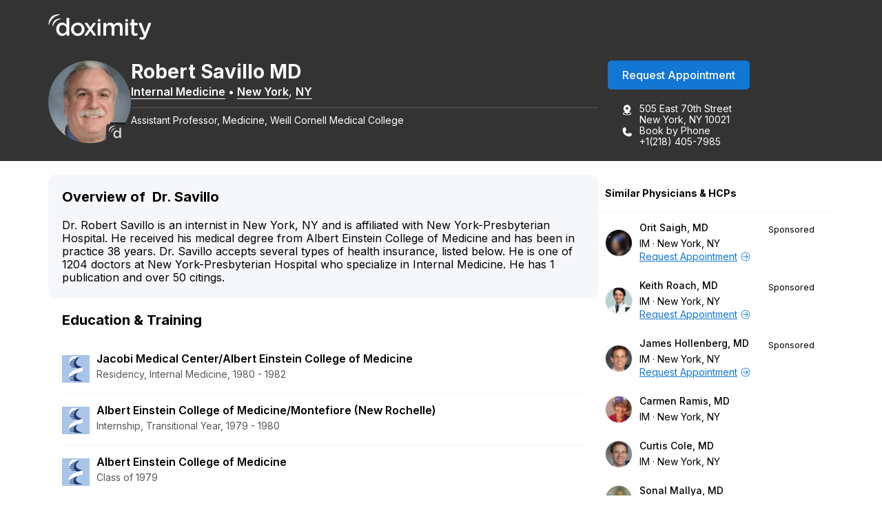

--- FILE ---
content_type: application/javascript
request_url: https://directory.doximity.com/assets/dox_analytics-f3632bf69dfdfb651987c9c0e1cd347ab61e6843c8d4f3b98f4dd298859c2092.js
body_size: 105372
content:
(()=>{function __extends(e,t){function r(){this.constructor=e}if("function"!=typeof t&&null!==t)throw new TypeError("Class extends value "+String(t)+" is not a constructor or null");extendStatics(e,t),e.prototype=null===t?Object.create(t):(r.prototype=t.prototype,new r)}function __rest(e,t){var r={};for(var n in e)Object.prototype.hasOwnProperty.call(e,n)&&t.indexOf(n)<0&&(r[n]=e[n]);if(null!=e&&"function"==typeof Object.getOwnPropertySymbols){var i=0;for(n=Object.getOwnPropertySymbols(e);i<n.length;i++)t.indexOf(n[i])<0&&Object.prototype.propertyIsEnumerable.call(e,n[i])&&(r[n[i]]=e[n[i]])}return r}function __decorate(e,t,r,n){var i,o=arguments.length,a=o<3?t:null===n?n=Object.getOwnPropertyDescriptor(t,r):n;if("object"==typeof Reflect&&"function"==typeof Reflect.decorate)a=Reflect.decorate(e,t,r,n);else for(var s=e.length-1;s>=0;s--)(i=e[s])&&(a=(o<3?i(a):o>3?i(t,r,a):i(t,r))||a);return o>3&&a&&Object.defineProperty(t,r,a),a}function __param(e,t){return function(r,n){t(r,n,e)}}function __esDecorate(e,t,r,n,i,o){function a(e){if(void 0!==e&&"function"!=typeof e)throw new TypeError("Function expected");return e}for(var s,u=n.kind,c="getter"===u?"get":"setter"===u?"set":"value",l=!t&&e?n.static?e:e.prototype:null,d=t||(l?Object.getOwnPropertyDescriptor(l,n.name):{}),f=!1,p=r.length-1;p>=0;p--){var h={};for(var v in n)h[v]="access"===v?{}:n[v];for(var v in n.access)h.access[v]=n.access[v];h.addInitializer=function(e){if(f)throw new TypeError("Cannot add initializers after decoration has completed");o.push(a(e||null))};var _=(0,r[p])("accessor"===u?{get:d.get,set:d.set}:d[c],h);if("accessor"===u){if(void 0===_)continue;if(null===_||"object"!=typeof _)throw new TypeError("Object expected");(s=a(_.get))&&(d.get=s),(s=a(_.set))&&(d.set=s),(s=a(_.init))&&i.unshift(s)}else(s=a(_))&&("field"===u?i.unshift(s):d[c]=s)}l&&Object.defineProperty(l,n.name,d),f=!0}function __runInitializers(e,t,r){for(var n=arguments.length>2,i=0;i<t.length;i++)r=n?t[i].call(e,r):t[i].call(e);return n?r:void 0}function __propKey(e){return"symbol"==typeof e?e:"".concat(e)}function __setFunctionName(e,t,r){return"symbol"==typeof t&&(t=t.description?"[".concat(t.description,"]"):""),Object.defineProperty(e,"name",{configurable:!0,value:r?"".concat(r," ",t):t})}function __metadata(e,t){if("object"==typeof Reflect&&"function"==typeof Reflect.metadata)return Reflect.metadata(e,t)}function __awaiter(e,t,r,n){function i(e){return e instanceof r?e:new r(function(t){t(e)})}return new(r||(r=Promise))(function(r,o){function a(e){try{u(n.next(e))}catch(e){o(e)}}function s(e){try{u(n.throw(e))}catch(e){o(e)}}function u(e){e.done?r(e.value):i(e.value).then(a,s)}u((n=n.apply(e,t||[])).next())})}function __generator(e,t){function r(e){return function(t){return n([e,t])}}function n(r){if(i)throw new TypeError("Generator is already executing.");for(;u&&(u=0,r[0]&&(s=0)),s;)try{if(i=1,o&&(a=2&r[0]?o.return:r[0]?o.throw||((a=o.return)&&a.call(o),0):o.next)&&!(a=a.call(o,r[1])).done)return a;switch(o=0,a&&(r=[2&r[0],a.value]),r[0]){case 0:case 1:a=r;break;case 4:return s.label++,{value:r[1],done:!1};case 5:s.label++,o=r[1],r=[0];continue;case 7:r=s.ops.pop(),s.trys.pop();continue;default:if(!(a=s.trys,(a=a.length>0&&a[a.length-1])||6!==r[0]&&2!==r[0])){s=0;continue}if(3===r[0]&&(!a||r[1]>a[0]&&r[1]<a[3])){s.label=r[1];break}if(6===r[0]&&s.label<a[1]){s.label=a[1],a=r;break}if(a&&s.label<a[2]){s.label=a[2],s.ops.push(r);break}a[2]&&s.ops.pop(),s.trys.pop();continue}r=t.call(e,s)}catch(e){r=[6,e],o=0}finally{i=a=0}if(5&r[0])throw r[1];return{value:r[0]?r[1]:void 0,done:!0}}var i,o,a,s={label:0,sent:function(){if(1&a[0])throw a[1];return a[1]},trys:[],ops:[]},u=Object.create(("function"==typeof Iterator?Iterator:Object).prototype);return u.next=r(0),u.throw=r(1),u.return=r(2),"function"==typeof Symbol&&(u[Symbol.iterator]=function(){return this}),u}function __exportStar(e,t){for(var r in e)"default"===r||Object.prototype.hasOwnProperty.call(t,r)||__createBinding(t,e,r)}function __values(e){var t="function"==typeof Symbol&&Symbol.iterator,r=t&&e[t],n=0;if(r)return r.call(e);if(e&&"number"==typeof e.length)return{next:function(){return e&&n>=e.length&&(e=void 0),{value:e&&e[n++],done:!e}}};throw new TypeError(t?"Object is not iterable.":"Symbol.iterator is not defined.")}function __read(e,t){var r="function"==typeof Symbol&&e[Symbol.iterator];if(!r)return e;var n,i,o=r.call(e),a=[];try{for(;(void 0===t||t-- >0)&&!(n=o.next()).done;)a.push(n.value)}catch(e){i={error:e}}finally{try{n&&!n.done&&(r=o.return)&&r.call(o)}finally{if(i)throw i.error}}return a}function __spread(){for(var e=[],t=0;t<arguments.length;t++)e=e.concat(__read(arguments[t]));return e}function __spreadArrays(){for(var e=0,t=0,r=arguments.length;t<r;t++)e+=arguments[t].length;var n=Array(e),i=0;for(t=0;t<r;t++)for(var o=arguments[t],a=0,s=o.length;a<s;a++,i++)n[i]=o[a];return n}function __spreadArray(e,t,r){if(r||2===arguments.length)for(var n,i=0,o=t.length;i<o;i++)!n&&i in t||(n||(n=Array.prototype.slice.call(t,0,i)),n[i]=t[i]);return e.concat(n||Array.prototype.slice.call(t))}function __await(e){return this instanceof __await?(this.v=e,this):new __await(e)}function __asyncGenerator(e,t,r){function n(e){return function(t){return Promise.resolve(t).then(e,u)}}function i(e,t){d[e]&&(l[e]=function(t){return new Promise(function(r,n){f.push([e,t,r,n])>1||o(e,t)})},t&&(l[e]=t(l[e])))}function o(e,t){try{a(d[e](t))}catch(e){c(f[0][3],e)}}function a(e){e.value instanceof __await?Promise.resolve(e.value.v).then(s,u):c(f[0][2],e)}function s(e){o("next",e)}function u(e){o("throw",e)}function c(e,t){e(t),f.shift(),f.length&&o(f[0][0],f[0][1])}if(!Symbol.asyncIterator)throw new TypeError("Symbol.asyncIterator is not defined.");var l,d=r.apply(e,t||[]),f=[];return l=Object.create(("function"==typeof AsyncIterator?AsyncIterator:Object).prototype),i("next"),i("throw"),i("return",n),l[Symbol.asyncIterator]=function(){return this},l}function __asyncDelegator(e){function t(t,i){r[t]=e[t]?function(r){return(n=!n)?{value:__await(e[t](r)),done:!1}:i?i(r):r}:i}var r,n;return r={},t("next"),t("throw",function(e){throw e}),t("return"),r[Symbol.iterator]=function(){return this},r}function __asyncValues(e){function t(t){n[t]=e[t]&&function(n){return new Promise(function(i,o){r(i,o,(n=e[t](n)).done,n.value)})}}function r(e,t,r,n){Promise.resolve(n).then(function(t){e({value:t,done:r})},t)}if(!Symbol.asyncIterator)throw new TypeError("Symbol.asyncIterator is not defined.");var n,i=e[Symbol.asyncIterator];return i?i.call(e):(e="function"==typeof __values?__values(e):e[Symbol.iterator](),n={},t("next"),t("throw"),t("return"),n[Symbol.asyncIterator]=function(){return this},n)}function __makeTemplateObject(e,t){return Object.defineProperty?Object.defineProperty(e,"raw",{value:t}):e.raw=t,e}function __importStar(e){if(e&&e.__esModule)return e;var t={};if(null!=e)for(var r=ownKeys(e),n=0;n<r.length;n++)"default"!==r[n]&&__createBinding(t,e,r[n]);return __setModuleDefault(t,e),t}function __importDefault(e){return e&&e.__esModule?e:{default:e}}function __classPrivateFieldGet(e,t,r,n){if("a"===r&&!n)throw new TypeError("Private accessor was defined without a getter");if("function"==typeof t?e!==t||!n:!t.has(e))throw new TypeError("Cannot read private member from an object whose class did not declare it");return"m"===r?n:"a"===r?n.call(e):n?n.value:t.get(e)}function __classPrivateFieldSet(e,t,r,n,i){if("m"===n)throw new TypeError("Private method is not writable");if("a"===n&&!i)throw new TypeError("Private accessor was defined without a setter");if("function"==typeof t?e!==t||!i:!t.has(e))throw new TypeError("Cannot write private member to an object whose class did not declare it");return"a"===n?i.call(e,r):i?i.value=r:t.set(e,r),r}function __classPrivateFieldIn(e,t){if(null===t||"object"!=typeof t&&"function"!=typeof t)throw new TypeError("Cannot use 'in' operator on non-object");return"function"==typeof e?t===e:e.has(t)}function __addDisposableResource(e,t,r){if(null!=t){if("object"!=typeof t&&"function"!=typeof t)throw new TypeError("Object expected.");var n,i;if(r){if(!Symbol.asyncDispose)throw new TypeError("Symbol.asyncDispose is not defined.");n=t[Symbol.asyncDispose]}if(void 0===n){if(!Symbol.dispose)throw new TypeError("Symbol.dispose is not defined.");n=t[Symbol.dispose],r&&(i=n)}if("function"!=typeof n)throw new TypeError("Object not disposable.");i&&(n=function(){try{i.call(this)}catch(e){return Promise.reject(e)}}),e.stack.push({value:t,dispose:n,async:r})}else r&&e.stack.push({async:!0});return t}function __disposeResources(e){function t(t){e.error=e.hasError?new _SuppressedError(t,e.error,"An error was suppressed during disposal."):t,e.hasError=!0}function r(){for(;n=e.stack.pop();)try{if(!n.async&&1===i)return i=0,e.stack.push(n),Promise.resolve().then(r);if(n.dispose){var o=n.dispose.call(n.value);if(n.async)return i|=2,Promise.resolve(o).then(r,function(e){return t(e),r()})}else i|=1}catch(e){t(e)}if(1===i)return e.hasError?Promise.reject(e.error):Promise.resolve();if(e.hasError)throw e.error}var n,i=0;return r()}function __rewriteRelativeImportExtension(e,t){return"string"==typeof e&&/^\.\.?\//.test(e)?e.replace(/\.(tsx)$|((?:\.d)?)((?:\.[^./]+?)?)\.([cm]?)ts$/i,function(e,r,n,i,o){return r?t?".jsx":".js":!n||i&&o?n+i+"."+o.toLowerCase()+"js":e}):e}function generateUUID(){for(var e=[],t="0123456789abcdef",r=0;r<36;r+=1)e[r]=t.substr(Math.floor(16*Math.random()),1);return e[14]="4",e[19]=t.substr(3&e[19]|8,1),e[8]=e[13]=e[18]=e[23]="-",e.join("")}function getTLD(e){var t=/dev\.doximity\.cloud|[-\w]+\.(?:[-\w]+\.xn--[-\w]+|[-\w]{3,}|[-\w]+\.[-\w]{2})$/i.exec(e);return t&&t[0]}function getCookie(e){var t=document.cookie.match(new RegExp(e+"=([^;]+)"));return t&&t[1]}function setCookie(e){var t=e.name,r=e.value;void 0===r&&(r="");var n=e.expires,i=e.domain;void 0===i&&(i=getTLD(window.location.hostname));var o=e.path;void 0===o&&(o="/"),n=n?"expires="+n:"",i=i?"domain="+i:"",document.cookie=t+"="+r+";path="+o+";"+n+";"+i}function setAnonymousIdCookie(){var e=getCookie(ANONYMOUS_ID_COOKIE);if(e)return e;e=generateUUID();var t=new Date,r=new Date(Date.UTC(t.getUTCFullYear()+20));return setCookie({name:ANONYMOUS_ID_COOKIE,value:e,expires:r.toUTCString()}),setCookie({name:"ajs_anonymous_id",value:e,expires:r.toUTCString()}),e}function getPlatform(e){return void 0===e&&(e=window.navigator.userAgent||""),isAndroid(e)?PLATFORMS.WEB_ANDROID:isIOS(e)?PLATFORMS.WEB_IOS:PLATFORMS.WEB_DESKTOP}function safeObjectDecode(e){try{return JSON.parse(atob(e))}catch(e){return null}}function createDirectReferrerRE(e){if(!e)return/^(\w*\.)?doximity\.com$/;var t=(Array.isArray(e)?e:[e]).map(function(e){return e instanceof RegExp?e.toString().replace(/^\/|\/[gimuy]*$/g,""):e.replace(/[.*+?^${}()|[\]\\]/g,"\\$&")});return new RegExp("^("+t.join("|")+")$")}function extractQueryParams(){var e={};return document.location.search.substr(1).split("&").forEach(function(t){var r=t.split("=");r[0]&&r[1]&&(e[decodeURIComponent(r[0])]=decodeURIComponent(r[1]||""))}),e}function atMidnightOrInOneHour(e){void 0===e&&(e=new Date);var t=new Date(Date.UTC(e.getUTCFullYear(),e.getUTCMonth(),e.getUTCDate()+1));return e.setUTCHours(e.getUTCHours()+1),(e<t?e:t).toUTCString()}function updateCampaignCookie(e){return cookieJar.set(CAMPAIGN_COOKIE,e,{expires:new Date(atMidnightOrInOneHour())}),e}function getActiveCampaign(){return cookieJar.get(CAMPAIGN_COOKIE)}function detectInitialBrowserCampaign(e){return new DoxCampaignFromBrowser({directReferrerDomain:e}).toHash}function trackCampaignInitiated(e,t){var r={name:"campaign_identification"};Object.keys(t).forEach(function(e){r["identified_campaign_"+e]=t[e]}),e.track({event:r,action:"completed",product:"uncategorized"})}function setActiveCampaign(e){var t=detectInitialBrowserCampaign(e),r=cookieJar.get(CAMPAIGN_COOKIE);return r&&"direct"===t.medium?updateCampaignCookie(r):updateCampaignCookie(t)}function getCampaign(e){var t=getActiveCampaign();return t||(setActiveCampaign(e),getActiveCampaign())}function opposite(e){switch(e){case TOP:return BOTTOM;case BOTTOM:return TOP;case LEFT:return RIGHT;case RIGHT:return LEFT;default:throw new Error("Unknown direction: "+e)}}function parentContains(e,t,r){switch(r){case TOP:case LEFT:return t[r]>=e[r]&&t[r]<e[opposite(r)];case BOTTOM:case RIGHT:return t[r]<=e[r]&&t[r]>e[opposite(r)];default:throw new Error("Unknown direction: "+r)}}function isVisible(e,t,r){if(!(e&&e instanceof Element&&"hidden"!==getComputedStyle(e).visibility&&"none"!==getComputedStyle(e).display&&e.getBoundingClientRect&&e.parentNode))return!1;var n=e.getBoundingClientRect(),i=e.parentNode,o=document.documentElement,a=o.clientTop,s=o.clientHeight,u=o.clientLeft,c={top:a,bottom:s-a,left:u,right:o.clientWidth-u};if(!parentContains(c,n,t)||!parentContains(c,n,r))return!1;for(;i!==document.documentElement;){if(!(i&&i instanceof Element&&"hidden"!==getComputedStyle(i).visibility&&"none"!==getComputedStyle(i).display))return!1;var l=!!getComputedStyle(i)["overflow-x"].match(/hidden|scroll/),d=!!getComputedStyle(i)["overflow-y"].match(/hidden|scroll/),f=i.getBoundingClientRect();if(l&&!parentContains(f,n,t)||d&&!parentContains(f,n,r))return!1;i=i.parentNode}return!0}function checkShown(e){void 0===e&&(e=[]),e.forEach(function(e,t,r){var n=e.element,i=e.x,o=e.y,a=e.handler,s=e.isShowing;isVisible(n,i,o)?s||(a(),r[t].isShowing=!0):r[t].isShowing=!1})}function Impression(){for(var e=[],t=arguments.length;t--;)e[t]=arguments[t];var r={},n={},i=function(e,t,n){var i=t.x,o=t.y;r.shownRegistry[this.id].push({element:e,x:i,y:o,handler:n})},o=function(e,t){var n=t.x,i=t.y;return!(!r.shownRegistry[this.id]||!r.shownRegistry[this.id].find(function(t){return t.element===e&&t.isShowing&&t.x===n&&t.y===i}))},a=function(e){void 0===e&&(e={});var t=e.id;void 0===t&&(t=generateUUID());var n=e.onTrack;void 0===n&&(n=noop);var a=e.shownRegistry;void 0===a&&(a={}),this.id=t,this.onTrack=n,r.shownRegistry=a,r.shownRegistry[this.id]=[],i=i.bind(this),o=o.bind(this)};return a.prototype.unregister=function(e){void 0===e&&(e=!0),delete r.shownRegistry[this.id],e&&Object.keys(n).forEach(function(e){var t=n[e],r=t.element,i=t.type,o=t.handler;r&&r.removeEventListener(i,o),delete n[e]})},a.prototype.refreshId=function(){var e=generateUUID();r.shownRegistry[e]=r.shownRegistry[this.id],r.shownRegistry[e].forEach(function(e){e.isShowing=!1}),this.unregister(!1),this.id=e},a.prototype.trackShown=function(e,t,r,n,o){var a=this;if(void 0===r&&(r={}),void 0===n&&(n={}),e instanceof Element&&(r=t,!(e=(t=e).dataset.event)))throw new Error("No event name specified for trackShown");if(!(t instanceof Element))throw new Error("trackShown must be provided a DOM element to track.");var s=n.onShown;void 0===s&&(s=noop);var u=n.context;if("function"!=typeof s)throw new Error("onShown must be a function.");i(t,{x:LEFT,y:TOP},function(){a.track({event:Object.assign({},{name:e},computeProperties(r,t)),action:"shown",context:u},o),s()})},a.prototype.trackShownFully=function(e,t,r,n,o){var a=this;if(void 0===r&&(r={}),void 0===n&&(n={}),e instanceof Element&&(r=t,!(e=(t=e).dataset.event)))throw new Error("No event name specified for trackShownFully");if(!(t instanceof Element))throw new Error("trackShownFully must be provided a DOM element to track.");var s=n.onShownFully;void 0===s&&(s=noop);var u=n.context;if("function"!=typeof s)throw new Error("onShownFully must be a function.");this.trackShown(e,t,r,n,o),i(t,{x:RIGHT,y:BOTTOM},function(){a.track({event:Object.assign({},{name:e},computeProperties(r,t)),action:"shown_fully",context:u},o),s()})},a.prototype.trackTapped=function(e,t,r,i,a){var s=this;if(void 0===r&&(r={}),void 0===i&&(i={}),e instanceof Element&&(i=r,r=t,!(e=(t=e).dataset.event)))throw new Error("No event name specified for trackTapped");if(!(t instanceof Element))throw new Error("trackTapped must be provided a DOM element to track.");var u=i.trackShownFully,c=i.onTapped;void 0===c&&(c=noop);var l=i.onShown;void 0===l&&(l=noop);var d=i.onShownFully;void 0===d&&(d=noop);var f=i.eventId,p=i.context,h={onTapped:c,onShown:l,onShownFully:d};Object.keys(h).forEach(function(e){if("function"!=typeof h[e])throw new Error(e+" must be a function.")}),f||(u?this.trackShownFully(e,t,r,i,a):this.trackShown(e,t,r,i,a));var v=function(n){o(t,{x:LEFT,y:TOP})||(s.track({event:Object.assign({},{name:e},computeProperties(r,t,n)),action:"shown",context:p},a),l()),s.track({event:Object.assign({},{name:e},computeProperties(r,t,n)),action:"tapped",context:p},a),c()},_="click";f&&this.removeEvent(f),t.addEventListener(_,v);var g=generateUUID();return n[g]={name:e,element:t,type:_,handler:v},g},a.prototype.trackEntered=function(e,t,r,i,a){var s=this;if(void 0===r&&(r={}),void 0===i&&(i={}),e instanceof Element&&(i=r,r=t,!(e=(t=e).dataset.event)))throw new Error("No event name specified for trackEntered");if(!(t instanceof Element))throw new Error("trackEntered must be provided a DOM element to track.");var u=i.trackShownFully,c=i.onEntered;void 0===c&&(c=noop);var l=i.onShown;void 0===l&&(l=noop);var d=i.onShownFully;void 0===d&&(d=noop);var f=i.eventId,p=i.context,h={onEntered:c,onShown:l,onShownFully:d};Object.keys(h).forEach(function(e){if("function"!=typeof h[e])throw new Error(e+" must be a function.")}),f||(u?this.trackShownFully(e,t,r,i,a):this.trackShown(e,t,r,i,a));var v=function(n){o(t,{x:LEFT,y:TOP})||(s.track({event:Object.assign({},{name:e},computeProperties(r,t,n)),action:"shown",context:p},a),l()),s.track({event:Object.assign({},{name:e},computeProperties(r,t,n)),action:{name:"entered",input:t.value},context:p},a),c()},_="input";f&&this.removeEvent(f),t.addEventListener(_,v);var g=generateUUID();return n[g]={name:e,element:t,type:_,handler:v},g},a.prototype.track=function(e,t){void 0===t&&(t=noop),e=Object.assign({},{impression_id:this.id},e),this.onTrack(e,t)},a.prototype.removeEvent=function(e){var t=n[e],r=t.element,i=t.type,o=t.handler;r.removeEventListener(i,o),delete n[e]},new(Function.prototype.bind.apply(a,[null].concat(e)))}function Section(){for(var e=[],t=arguments.length;t--;)e[t]=arguments[t];var r={impressions:[]},n=function(e){void 0===e&&(e={});var t=e.id;void 0===t&&(t=generateUUID());var n=e.onTrack;void 0===n&&(n=noop);var i=e.product,o=e.shownRegistry;this.id=t,this.onTrack=n,r.product=i,r.shownRegistry=o,this.track=this.track.bind(this)},i={impressions:{configurable:!0},product:{configurable:!0}};return i.impressions.get=function(){return r.impressions},i.product.get=function(){return r.product},n.prototype.refreshId=function(){this.id=generateUUID(),this.impressions.forEach(function(e){return e.refreshId()})},n.prototype.registerImpression=function(){var e=new Impression({onTrack:this.track,shownRegistry:r.shownRegistry});return this.impressions.push(e),e},n.prototype.unregisterImpression=function(e,t){var n=this;void 0===t&&(t={});var i=t.delay,o=function(){r.impressions.forEach(function(t){t.id===e&&t.unregister()}),r.impressions=n.impressions.filter(function(t){return t.id!==e})};i?setTimeout(o,i):o()},n.prototype.track=function(e,t,r){void 0===t&&(t={}),"function"==typeof t&&(r=t,t={}),t.refresh&&this.refreshId(),e.product||(e.product=this.product),e=Object.assign({},{section_id:this.id},e),this.onTrack(e,r)},Object.defineProperties(n.prototype,i),new(Function.prototype.bind.apply(n,[null].concat(e)))}function Logger(){var e={isPaused:!1,debug:getDebugCookie(),groupLevel:0},t=function(){},r={debugMode:{configurable:!0}};return t.prototype.log=function(){for(var e=[],t=arguments.length;t--;)e[t]=arguments[t];console&&console.log&&console.log.apply(console,e)},t.prototype.warn=function(){for(var e=[],t=arguments.length;t--;)e[t]=arguments[t];console&&console.warn&&console.warn.apply(console,e)},t.prototype.table=function(){for(var e=[],t=arguments.length;t--;)e[t]=arguments[t];console&&console.table&&console.table.apply(console,e)},t.prototype.json=function(e){try{this.log(JSON.stringify(e,null,2))}catch(t){this.warn("Could not stringify: "+e)}},t.prototype.debug=function(t,r){for(var n=[],i=arguments.length-2;i-- >0;)n[i]=arguments[i+2];("string"==typeof t&&(n=r?[r].concat(n):n,r=t,t={}),0===e.groupLevel&&(r=PREFIX+" "+r),!e.isPaused&&e.debug)&&(t.json?this.json(r):(t.warn?this.warn:this.log).apply(void 0,[r+(n.length&&!t.warn||t.table?":":".")].concat(n)));t.table&&this.table(t.table)},t.prototype.group=function(t,r){for(var n=[],i=arguments.length-2;i-- >0;)n[i]=arguments[i+2];if("string"==typeof t&&(n=r?[r].concat(n):n,r=t,t={}),0===e.groupLevel&&(r=PREFIX+" "+r),e.debug&&console&&console.groupCollapsed&&console.group){var o=t.expanded?console.group:console.groupCollapsed;e.groupLevel+=1,o.apply(void 0,[r].concat(n))}},t.prototype.groupEnd=function(){e.debug&&console&&console.groupEnd&&(e.groupLevel-=1,console.groupEnd())},t.prototype.info=function(e){"undefined"!=typeof console&&console.info&&console.info(e)},t.prototype.pause=function(){e.isPaused=!0},t.prototype.resume=function(){e.isPaused=!1},r.debugMode.set=function(t){this.debug("Debug logging "+(t?"enabled":"disabled")),e.debug=!!t,setCookie({name:DEBUG_COOKIE,value:e.debug,expires:MAX_EXPIRY})},Object.defineProperties(t.prototype,r),new t}function getErrorType(e){var t=ERRORS.UNCATEGORIZED;return"Validation error"===e.message?t=ERRORS.VALIDATION:"QuotaExceededError"===e.name&&(t=ERRORS.LOCAL_STORAGE_FULL),t}function getUtcOffset(){var e=(new Date).getTimezoneOffset()/-60;return 0===e&&1/e==-1/0?0:e}function flattenObject(e,t){void 0===e&&(e={});var r={};return Object.keys(e).forEach(function(n){var i=[t,n].filter(function(e){return void 0!==e}).join("_");"object"==typeof e[n]?r=Object.assign({},r,flattenObject(e[n],i)):r[i]=e[n]}),r}function removeNull(e){return null!==e&&("object"==typeof e&&(Object.keys(e).forEach(function(t){e[t]&&"object"==typeof e[t]?removeNull(e[t]):null==e[t]&&delete e[t]}),e))}function formatPayload(e){var t=["event","product","action","view"],r=Object.assign({},e);return t.forEach(function(t){"string"==typeof e[t]&&(r[t]={name:e[t]})}),removeNull(r)}function getCookie$1(){return document.cookie.split(" ").filter(function(e){return e.match(UTM_RE)})}function getSearch(){return document.location.search}function applyReportBadUtmData(e){return e?function(t,r,n,i){if("uncategorized_campaign_identification_completed"===r&&i.context.campaign.medium===UTM_MEDIUM_EMAIL&&i.context.campaign.source===UTM_SOURCE_DOXIMITY_EDA&&!i.context.campaign.uuid){var o={cookie:getCookie$1(),query:getSearch(),method:t,campaign:i.context.campaign},a=initialUTM.cookie.find(function(e){return e.includes(CAMPAIGN_COOKIE)}),s=o.cookie.find(function(e){return e.includes(CAMPAIGN_COOKIE)});if(!(a&&s&&(a.includes(s)||s.includes(a)))){var u=new Error("New Cookie: Invalid UTM Data for EDA");e.notify(u,{meta:{issue:"utm-eda",initialUtm:initialUTM,trackUtm:o}})}}}:function(){}}function noop$1(){}function noop$2(){}function objectWithoutProperties(e,t){var r={};for(var n in e)Object.prototype.hasOwnProperty.call(e,n)&&-1===t.indexOf(n)&&(r[n]=e[n]);return r}function DoxAnalytics(e){function t(){s.sections.forEach(function(e){return e.refreshId()})}function r(e){void 0===e&&(e=generateUUID()),s.viewId=e,t()}function n(){Object.keys(s.shownRegistry).forEach(function(e){checkShown(s.shownRegistry[e])})}function i(e){return"function"==typeof e?{onValidation:e}:e?Object.assign({},{onValidation:noop$3},e):{onValidation:noop$3}}void 0===e&&(e={});var o=e.external;void 0===o&&(o=window);var a=objectWithoutProperties(e,["external"]);void 0!==o&&(o.analytics||AnalyticsLoader.load(Object.assign({},a,{external:o})));var s={sections:[],shownRegistry:{},traits:{},viewId:void 0,getUserId:noop$3,getAuthApiUserUuid:noop$3,getRegistrarSource:noop$3};if(!o.analytics&&console&&console.warn){var u="Segment.io analytics.js not detected on this page.";console.warn(u),a.errorHandler&&a.errorHandler(new Error(u),{})}setInterval(n,1e3/12);var c=function(){this.version="5.13.0",this.refreshViewId=r,a&&a.application&&this.init(a)},l={userId:{configurable:!0},authApiUserUuid:{configurable:!0},registrarSource:{configurable:!0},traits:{configurable:!0},sections:{configurable:!0},viewId:{configurable:!0},anonymousId:{configurable:!0},identification:{configurable:!0},registrar:{configurable:!0},singularDeviceId:{configurable:!0},common:{configurable:!0},context:{configurable:!0},app:{configurable:!0},campaign:{configurable:!0},debug:{configurable:!0}};return c.prototype.init=function(e){var t=this;void 0===e&&(e={});var r=e.application,n=e.release,s=e.platform,u=e.viewId,c=e.errorHandler;void 0===c&&(c=noop$3);var l=e.directReferrerDomain,d=e.shouldTrackInitialCampaign;void 0===d&&(d=!0);var f=e.collectUserIp;void 0===f&&(f=!0);var p=e.$doxErrors;void 0===p&&(p=null);var h=e.TrackingStrategyConstructor;void 0===h&&(h=SendStrategy);var v=e.onSend||applyReportBadUtmData(p);this.$doxErrors=p,this.viewId=u,this.application=r,this.authContext=null;var _=new DocumentHelper(o),g=function(){return _.appRelease()};this.release=String(n||g()||NO_RELEASE_SPECIFIED),this.platform=s,this.directReferrerDomain=l,this.initialized=!0,this.shouldTrackInitialCampaign=d,this.collectUserIp=f;var y=e.singularSdkKey||_.singularSdkKey(),m=e.singularSdkSecret||_.singularSdkSecret(),b=e.singularSdkProductId||_.singularSdkProductId()||"com.doximity";y&&m?(this.singularManager=new SingularManager({sdkKey:y,sdkSecret:m,productId:b,userId:this.userId,logger:logger}),this.singularManager.init()&&logger.debug("Singular SDK integrated and initialized")):logger.debug("Singular SDK not initialized - missing configuration");var w=detectInitialBrowserCampaign();setActiveCampaign(),this.external=o;var S=new h({doxAnalytics:this,logger:logger,$doxErrors:p,external:o,onSend:v});MESSAGE_TYPES.forEach(function(e){t[e]=function(r,n){void 0===n&&(n={});try{S[e](r,i(n)),logger.groupEnd()}catch(i){logger.groupEnd();var o=getErrorType(i);c(i,{version:t.version,type:e,errorType:o,payload:r,options:a,validationErrors:i.validationErrors}),n.onValidation&&n.onValidation(i)}return t}}),hasInitialized||(this.shouldTrackInitialCampaign&&trackCampaignInitiated(this,w),o.analytics.reset(),hasInitialized=!0)},l.userId.set=function(e){if("function"!=typeof e){var t=e;e=function(){return t}}s.getUserId=e||noop$3;var r=e();this.singularManager&&(r?this.singularManager.login(r):this.singularManager.logout()),r?logger.debug("Set User ID",r):(s.traits={},o.analytics.ready(function(){return o.analytics.reset()}),logger.debug("User ID and traits cleared"))},l.userId.get=function(){var e=s.getUserId();return logger.debug("userId",e||"not set"),e||void 0},l.authApiUserUuid.set=function(e){if("function"!=typeof e){var t=e;e=function(){return t}}s.getAuthApiUserUuid=e||noop$3},l.authApiUserUuid.get=function(){var e=s.getAuthApiUserUuid();return logger.debug("authApiUserUuid",e||"not set"),e||void 0},l.registrarSource.set=function(e){if("function"!=typeof e){var t=e;e=function(){return t}}s.getRegistrarSource=e||noop$3},l.registrarSource.get=function(){var e=s.getRegistrarSource();return logger.debug("registrarSource",e||"not set"),e||"clinician"},l.traits.set=function(e){s.traits=Object.assign({},s.traits,e)},l.traits.get=function(){var e=s.traits;return logger.debug("traits",e),e},c.prototype.registerSection=function(e){void 0===e&&(e={});var t=new Section(Object.assign({},{onTrack:this.track,shownRegistry:s.shownRegistry},e));return s.sections.push(t),logger.debug("Registered section",t),t},c.prototype.unregisterSection=function(e,t){void 0===t&&(t={});var r=t.delay,n=function(){s.sections=s.sections.filter(function(t){return t.id!==e}),logger.debug("Unregistered section with id",e)};r?setTimeout(n,r):n()},l.sections.get=function(){return logger.debug("sections",s.sections),s.sections},l.viewId.get=function(){return logger.debug("viewId",s.viewId),s.viewId},l.viewId.set=function(e){r(e)},l.anonymousId.get=function(){var e=setAnonymousIdCookie();return logger.debug("anonymousId",e),e},l.identification.get=function(){var e={anonymousId:this.anonymousId,userId:this.userId};return logger.debug("identification",e),e},l.registrar.get=function(){var e={registrarIdentifier:this.userId,authApiUserUuid:this.authApiUserUuid,registrarSource:this.registrarSource};return logger.debug("registrar",e),e},l.singularDeviceId.get=function(){try{if(this.singularManager){var e=this.singularManager.getSingularDeviceId();if(e)return logger.debug("singularDeviceId from integrated SDK",e),e}if(o&&o.singularSdk&&"function"==typeof o.singularSdk.getSingularDeviceId){var t=o.singularSdk.getSingularDeviceId();return logger.debug("singularDeviceId from GTM",t),t||void 0}}catch(e){logger.debug("Failed to get Singular Device ID",e)}},l.common.get=function(){var e={view_id:this.viewId};return logger.debug("common",e),e},c.prototype.setAuthContext=function(e){"function"==typeof e?this.authContext=e:"object"==typeof e&&(this.authContext=this.authContext||{},this.authContext=Object.assign({},this.authContext,e))},c.prototype.getAuthContext=function(){var e;("function"==typeof this.authContext?e=this.authContext():"object"==typeof this.authContext&&(e=Object.assign({},this.authContext)),e&&!Object.keys(e).length)&&(e={state:new DocumentHelper(o).authState()});return AUTH_STATES.includes(e.state)||(e.state="unspecified"),e},l.context.get=function(){var e=window.screen;void 0===e&&(e={});var t=e,r=t.height,n=t.width,i=window.devicePixelRatio,a={app:this.app,auth:this.getAuthContext(),registrar:this.registrar,campaign:this.campaign,singular_device_id:this.singularDeviceId,library:{name:"analytics.js",version:o.analytics.VERSION,doxAnalytics:{version:"5.13.0"}},screen:{height:r,width:n,density:i},hash:document.location.hash,search:document.location.search,title:document.title,url:document.location.href.includes("#")?document.location.href.slice(0,document.location.href.indexOf("#")):document.location.href,userAgent:window.navigator.userAgent};return this.collectUserIp||(a.ip="0.0.0.0"),logger.debug("context",a),a},l.app.get=function(){if(!this.application)throw new Error("Analytics property 'application' has not been set.");if(!this.release)throw new Error("Analytics property 'release' has not been set.");var e={name:this.application,platform:this.platform||getPlatform(),release:this.release};return logger.debug("app",e),e},l.campaign.get=function(){var e=getCampaign(this.directReferrerDomain);return logger.debug("campaign",e),e},l.debug.set=function(e){logger.debugMode=e},Object.defineProperties(c.prototype,l),new c(a)}var __create=Object.create,__defProp=Object.defineProperty,__getOwnPropDesc=Object.getOwnPropertyDescriptor,__getOwnPropNames=Object.getOwnPropertyNames,__getProtoOf=Object.getPrototypeOf,__hasOwnProp=Object.prototype.hasOwnProperty,__esm=(e,t)=>function(){return e&&(t=(0,e[__getOwnPropNames(e)[0]])(e=0)),t},__commonJS=(e,t)=>function(){return t||(0,e[__getOwnPropNames(e)[0]])((t={exports:{}}).exports,t),t.exports},__export=(e,t)=>{for(var r in t)__defProp(e,r,{get:t[r],enumerable:!0})},__copyProps=(e,t,r,n)=>{if(t&&"object"==typeof t||"function"==typeof t)for(let i of __getOwnPropNames(t))__hasOwnProp.call(e,i)||i===r||__defProp(e,i,{get:()=>t[i],enumerable:!(n=__getOwnPropDesc(t,i))||n.enumerable});return e},__toESM=(e,t,r)=>(r=null!=e?__create(__getProtoOf(e)):{},__copyProps(!t&&e&&e.__esModule?r:__defProp(r,"default",{value:e,enumerable:!0}),e)),__toCommonJS=e=>__copyProps(__defProp({},"__esModule",{value:!0}),e),require_js_cookie=__commonJS({"node_modules/@dox/analytics/node_modules/js-cookie/src/js.cookie.js"(e,t){!function(r){var n;if("function"==typeof define&&define.amd&&(define(r),n=!0),"object"==typeof e&&(t.exports=r(),n=!0),!n){var i=window.Cookies,o=window.Cookies=r();o.noConflict=function(){return window.Cookies=i,o}}}(function(){function e(){for(var e=0,t={};e<arguments.length;e++){var r=arguments[e];for(var n in r)t[n]=r[n]}return t}function t(e){return e.replace(/(%[0-9A-Z]{2})+/g,decodeURIComponent)}function r(n){function i(){}function o(t,r,o){if("undefined"!=typeof document){"number"==typeof(o=e({path:"/"},i.defaults,o)).expires&&(o.expires=new Date(1*new Date+864e5*o.expires)),o.expires=o.expires?o.expires.toUTCString():"";try{var a=JSON.stringify(r);/^[\{\[]/.test(a)&&(r=a)}catch(e){}r=n.write?n.write(r,t):encodeURIComponent(String(r)).replace(/%(23|24|26|2B|3A|3C|3E|3D|2F|3F|40|5B|5D|5E|60|7B|7D|7C)/g,decodeURIComponent),t=encodeURIComponent(String(t)).replace(/%(23|24|26|2B|5E|60|7C)/g,decodeURIComponent).replace(/[\(\)]/g,escape);var s="";for(var u in o)o[u]&&(s+="; "+u,!0!==o[u]&&(s+="="+o[u].split(";")[0]));return document.cookie=t+"="+r+s}}function a(e,r){if("undefined"!=typeof document){for(var i={},o=document.cookie?document.cookie.split("; "):[],a=0;a<o.length;a++){
var s=o[a].split("="),u=s.slice(1).join("=");r||'"'!==u.charAt(0)||(u=u.slice(1,-1));try{var c=t(s[0]);if(u=(n.read||n)(u,c)||t(u),r)try{u=JSON.parse(u)}catch(e){}if(i[c]=u,e===c)break}catch(e){}}return e?i[e]:i}}return i.set=o,i.get=function(e){return a(e,!1)},i.getJSON=function(e){return a(e,!0)},i.remove=function(t,r){o(t,"",e(r,{expires:-1}))},i.defaults={},i.withConverter=r,i}return r(function(){})})}}),tslib_es6_exports={},extendStatics,__assign,__createBinding,__setModuleDefault,ownKeys,_SuppressedError,tslib_es6_default;__export(tslib_es6_exports,{__addDisposableResource:()=>__addDisposableResource,__assign:()=>__assign,__asyncDelegator:()=>__asyncDelegator,__asyncGenerator:()=>__asyncGenerator,__asyncValues:()=>__asyncValues,__await:()=>__await,__awaiter:()=>__awaiter,__classPrivateFieldGet:()=>__classPrivateFieldGet,__classPrivateFieldIn:()=>__classPrivateFieldIn,__classPrivateFieldSet:()=>__classPrivateFieldSet,__createBinding:()=>__createBinding,__decorate:()=>__decorate,__disposeResources:()=>__disposeResources,__esDecorate:()=>__esDecorate,__exportStar:()=>__exportStar,__extends:()=>__extends,__generator:()=>__generator,__importDefault:()=>__importDefault,__importStar:()=>__importStar,__makeTemplateObject:()=>__makeTemplateObject,__metadata:()=>__metadata,__param:()=>__param,__propKey:()=>__propKey,__read:()=>__read,__rest:()=>__rest,__rewriteRelativeImportExtension:()=>__rewriteRelativeImportExtension,__runInitializers:()=>__runInitializers,__setFunctionName:()=>__setFunctionName,__spread:()=>__spread,__spreadArray:()=>__spreadArray,__spreadArrays:()=>__spreadArrays,__values:()=>__values,default:()=>tslib_es6_default});var init_tslib_es6=__esm({"node_modules/tslib/tslib.es6.mjs"(){extendStatics=function(e,t){return(extendStatics=Object.setPrototypeOf||{__proto__:[]}instanceof Array&&function(e,t){e.__proto__=t}||function(e,t){for(var r in t)Object.prototype.hasOwnProperty.call(t,r)&&(e[r]=t[r])})(e,t)},__assign=function(){return __assign=Object.assign||function(e){for(var t,r=1,n=arguments.length;r<n;r++)for(var i in t=arguments[r])Object.prototype.hasOwnProperty.call(t,i)&&(e[i]=t[i]);return e},__assign.apply(this,arguments)},__createBinding=Object.create?function(e,t,r,n){void 0===n&&(n=r);var i=Object.getOwnPropertyDescriptor(t,r);i&&!("get"in i?!t.__esModule:i.writable||i.configurable)||(i={enumerable:!0,get:function(){return t[r]}}),Object.defineProperty(e,n,i)}:function(e,t,r,n){void 0===n&&(n=r),e[n]=t[r]},__setModuleDefault=Object.create?function(e,t){Object.defineProperty(e,"default",{enumerable:!0,value:t})}:function(e,t){e.default=t},ownKeys=function(e){return(ownKeys=Object.getOwnPropertyNames||function(e){var t=[];for(var r in e)Object.prototype.hasOwnProperty.call(e,r)&&(t[t.length]=r);return t})(e)},_SuppressedError="function"==typeof SuppressedError?SuppressedError:function(e,t,r){var n=new Error(r);return n.name="SuppressedError",n.error=e,n.suppressed=t,n},tslib_es6_default={__extends:__extends,__assign:__assign,__rest:__rest,__decorate:__decorate,__param:__param,__esDecorate:__esDecorate,__runInitializers:__runInitializers,__propKey:__propKey,__setFunctionName:__setFunctionName,__metadata:__metadata,__awaiter:__awaiter,__generator:__generator,__createBinding:__createBinding,__exportStar:__exportStar,__values:__values,__read:__read,__spread:__spread,__spreadArrays:__spreadArrays,__spreadArray:__spreadArray,__await:__await,__asyncGenerator:__asyncGenerator,__asyncDelegator:__asyncDelegator,__asyncValues:__asyncValues,__makeTemplateObject:__makeTemplateObject,__importStar:__importStar,__importDefault:__importDefault,__classPrivateFieldGet:__classPrivateFieldGet,__classPrivateFieldSet:__classPrivateFieldSet,__classPrivateFieldIn:__classPrivateFieldIn,__addDisposableResource:__addDisposableResource,__disposeResources:__disposeResources,__rewriteRelativeImportExtension:__rewriteRelativeImportExtension}}}),require_get_process_env=__commonJS({"node_modules/@segment/analytics-next/dist/cjs/lib/get-process-env.js"(e){"use strict";function t(){return"undefined"!=typeof process&&process.env?process.env:{}}Object.defineProperty(e,"__esModule",{value:!0}),e.getProcessEnv=void 0,e.getProcessEnv=t}}),require_global_analytics_helper=__commonJS({"node_modules/@segment/analytics-next/dist/cjs/lib/global-analytics-helper.js"(e){"use strict";function t(){return window[i]}function r(e){i=e}function n(e){window[i]=e}Object.defineProperty(e,"__esModule",{value:!0}),e.setGlobalAnalytics=e.setGlobalAnalyticsKey=e.getGlobalAnalytics=void 0;var i="analytics";e.getGlobalAnalytics=t,e.setGlobalAnalyticsKey=r,e.setGlobalAnalytics=n}}),require_embedded_write_key=__commonJS({"node_modules/@segment/analytics-next/dist/cjs/lib/embedded-write-key.js"(e){"use strict";function t(){if(void 0!==window.analyticsWriteKey)return window.analyticsWriteKey!==["__","WRITE","_","KEY","__"].join("")?window.analyticsWriteKey:void 0}Object.defineProperty(e,"__esModule",{value:!0}),e.embeddedWriteKey=void 0;try{window.analyticsWriteKey="__WRITE_KEY__"}catch(e){}e.embeddedWriteKey=t}}),require_parse_cdn=__commonJS({"node_modules/@segment/analytics-next/dist/cjs/lib/parse-cdn.js"(e){"use strict";function t(){for(var e,t,r,a=null!==(e=(0,i.embeddedWriteKey)())&&void 0!==e?e:null===(t=(0,n.getGlobalAnalytics)())||void 0===t?void 0:t._writeKey,s=void 0,u=0,c=Array.prototype.slice.call(document.querySelectorAll("script"));u<c.length;u++){var l=null!==(r=c[u].getAttribute("src"))&&void 0!==r?r:"",d=o.exec(l);if(d&&d[1]){s=l;break}}return s?s.replace("analytics.min.js","analytics.classic.js"):"https://cdn.segment.com/analytics.js/v1/".concat(a,"/analytics.classic.js")}Object.defineProperty(e,"__esModule",{value:!0}),e.getLegacyAJSPath=e.getNextIntegrationsURL=e.getCDN=e.setGlobalCDNUrl=void 0;var r,n=require_global_analytics_helper(),i=require_embedded_write_key(),o=/(https:\/\/.*)\/analytics\.js\/v1\/(?:.*?)\/(?:platform|analytics.*)?/,a=function(){var e;return Array.prototype.slice.call(document.querySelectorAll("script")).forEach(function(t){var r,n=null!==(r=t.getAttribute("src"))&&void 0!==r?r:"",i=o.exec(n);i&&i[1]&&(e=i[1])}),e},s=function(){var e;return null!=r?r:null===(e=(0,n.getGlobalAnalytics)())||void 0===e?void 0:e._cdn},u=function(e){var t=(0,n.getGlobalAnalytics)();t&&(t._cdn=e),r=e};e.setGlobalCDNUrl=u;var c=function(){var e=s();if(e)return e;var t=a();return t||"https://cdn.segment.com"};e.getCDN=c;var l=function(){var t=(0,e.getCDN)();return"".concat(t,"/next-integrations")};e.getNextIntegrationsURL=l,e.getLegacyAJSPath=t}}),require_interface=__commonJS({"node_modules/@segment/analytics-core/dist/cjs/emitter/interface.js"(e){"use strict";Object.defineProperty(e,"__esModule",{value:!0})}}),require_plugins=__commonJS({"node_modules/@segment/analytics-core/dist/cjs/plugins/index.js"(e){"use strict";Object.defineProperty(e,"__esModule",{value:!0})}}),require_interfaces=__commonJS({"node_modules/@segment/analytics-core/dist/cjs/events/interfaces.js"(e){"use strict";Object.defineProperty(e,"__esModule",{value:!0})}}),require_dist=__commonJS({"node_modules/dset/dist/index.js"(e){function t(e,t,r){t.split&&(t=t.split("."));for(var n,i,o=0,a=t.length,s=e;o<a&&"__proto__"!=(i=""+t[o++])&&"constructor"!==i&&"prototype"!==i;)s=s[i]=o===a?r:typeof(n=s[i])==typeof t?n:0*t[o]!=0||~(""+t[o]).indexOf(".")?{}:[]}e.dset=t}}),require_pick=__commonJS({"node_modules/@segment/analytics-core/dist/cjs/utils/pick.js"(e){"use strict";Object.defineProperty(e,"__esModule",{value:!0}),e.pickBy=void 0;var t=function(e,t){return Object.keys(e).filter(function(r){return t(r,e[r])}).reduce(function(t,r){return t[r]=e[r],t},{})};e.pickBy=t}}),require_errors=__commonJS({"node_modules/@segment/analytics-core/dist/cjs/validation/errors.js"(e){"use strict";Object.defineProperty(e,"__esModule",{value:!0}),e.ValidationError=void 0;var t=(init_tslib_es6(),__toCommonJS(tslib_es6_exports)),r=function(e){function r(t,r){var n=e.call(this,"".concat(t," ").concat(r))||this;return n.field=t,n}return t.__extends(r,e),r}(Error);e.ValidationError=r}}),require_helpers=__commonJS({"node_modules/@segment/analytics-core/dist/cjs/validation/helpers.js"(e){"use strict";function t(e){return"string"==typeof e}function r(e){return"number"==typeof e}function n(e){return"function"==typeof e}function i(e){return null!=e}function o(e){return"object"===Object.prototype.toString.call(e).slice(8,-1).toLowerCase()}Object.defineProperty(e,"__esModule",{value:!0}),e.isPlainObject=e.exists=e.isFunction=e.isNumber=e.isString=void 0,e.isString=t,e.isNumber=r,e.isFunction=n,e.exists=i,e.isPlainObject=o}}),require_assertions=__commonJS({"node_modules/@segment/analytics-core/dist/cjs/validation/assertions.js"(e){"use strict";function t(e){var t=".userId/anonymousId/previousId/groupId",r=function(e){var t,r,n;return null!==(n=null!==(r=null!==(t=e.userId)&&void 0!==t?t:e.anonymousId)&&void 0!==r?r:e.groupId)&&void 0!==n?n:e.previousId}(e);if(!(0,l.exists)(r))throw new c.ValidationError(t,p);if(!(0,l.isString)(r))throw new c.ValidationError(t,d)}function r(e){if(!(0,l.exists)(e))throw new c.ValidationError("Event",p);if("object"!=typeof e)throw new c.ValidationError("Event",f)}function n(e){if(!(0,l.isString)(e.type))throw new c.ValidationError(".type",d)}function i(e){if(!(0,l.isString)(e.event))throw new c.ValidationError(".event",d)}function o(e){if(!(0,l.isPlainObject)(e.properties))throw new c.ValidationError(".properties",f)}function a(e){if(!(0,l.isPlainObject)(e.traits))throw new c.ValidationError(".traits",f)}function s(e){if(!(0,l.isString)(e.messageId))throw new c.ValidationError(".messageId",d)}function u(e){r(e),n(e),s(e),"track"===e.type&&(i(e),o(e)),["group","identify"].includes(e.type)&&a(e)}Object.defineProperty(e,"__esModule",{value:!0}),e.validateEvent=e.assertMessageId=e.assertTraits=e.assertTrackEventProperties=e.assertTrackEventName=e.assertEventType=e.assertEventExists=e.assertUserIdentity=void 0;var c=require_errors(),l=require_helpers(),d="is not a string",f="is not an object",p="is nil";e.assertUserIdentity=t,e.assertEventExists=r,e.assertEventType=n,e.assertTrackEventName=i,e.assertTrackEventProperties=o,e.assertTraits=a,e.assertMessageId=s,e.validateEvent=u}}),require_events=__commonJS({"node_modules/@segment/analytics-core/dist/cjs/events/index.js"(e){"use strict";Object.defineProperty(e,"__esModule",{value:!0}),e.CoreEventFactory=void 0;var t=(init_tslib_es6(),__toCommonJS(tslib_es6_exports));t.__exportStar(require_interfaces(),e);var r=require_dist(),n=require_pick(),i=require_assertions(),o=function(){function e(e){var t,r;this.settings=e,this.createMessageId=e.createMessageId,this.onEventMethodCall=null!==(t=e.onEventMethodCall)&&void 0!==t?t:function(){},this.onFinishedEvent=null!==(r=e.onFinishedEvent)&&void 0!==r?r:function(){}}return e}(),a=function(){function e(e){this.settings=new o(e)}return e.prototype.track=function(e,r,n,i){return this.settings.onEventMethodCall({type:"track",options:n}),this.normalize(t.__assign(t.__assign({},this.baseEvent()),{event:e,type:"track",properties:null!=r?r:{},options:t.__assign({},n),integrations:t.__assign({},i)}))},e.prototype.page=function(e,r,n,i,o){var a;this.settings.onEventMethodCall({type:"page",options:i});var s={type:"page",properties:t.__assign({},n),options:t.__assign({},i),integrations:t.__assign({},o)};return null!==e&&(s.category=e,s.properties=null!==(a=s.properties)&&void 0!==a?a:{},s.properties.category=e),null!==r&&(s.name=r),this.normalize(t.__assign(t.__assign({},this.baseEvent()),s))},e.prototype.screen=function(e,r,n,i,o){this.settings.onEventMethodCall({type:"screen",options:i});var a={type:"screen",properties:t.__assign({},n),options:t.__assign({},i),integrations:t.__assign({},o)};return null!==e&&(a.category=e),null!==r&&(a.name=r),this.normalize(t.__assign(t.__assign({},this.baseEvent()),a))},e.prototype.identify=function(e,r,n,i){return this.settings.onEventMethodCall({type:"identify",options:n}),this.normalize(t.__assign(t.__assign({},this.baseEvent()),{type:"identify",userId:e,traits:null!=r?r:{},options:t.__assign({},n),integrations:i}))},e.prototype.group=function(e,r,n,i){return this.settings.onEventMethodCall({type:"group",options:n}),this.normalize(t.__assign(t.__assign({},this.baseEvent()),{type:"group",traits:null!=r?r:{},options:t.__assign({},n),integrations:t.__assign({},i),groupId:e}))},e.prototype.alias=function(e,r,n,i){this.settings.onEventMethodCall({type:"alias",options:n});var o={userId:e,type:"alias",options:t.__assign({},n),integrations:t.__assign({},i)};return null!==r&&(o.previousId=r),void 0===e?this.normalize(t.__assign(t.__assign({},o),this.baseEvent())):this.normalize(t.__assign(t.__assign({},this.baseEvent()),o))},e.prototype.baseEvent=function(){return{integrations:{},options:{}}},e.prototype.context=function(e){var t,n=["userId","anonymousId","timestamp","messageId"];delete e.integrations;var i=Object.keys(e),o=null!==(t=e.context)&&void 0!==t?t:{},a={};return i.forEach(function(t){"context"!==t&&(n.includes(t)?(0,r.dset)(a,t,e[t]):(0,r.dset)(o,t,e[t]))}),[o,a]},e.prototype.normalize=function(e){var r,o,a=Object.keys(null!==(r=e.integrations)&&void 0!==r?r:{}).reduce(function(r,n){var i,o;return t.__assign(t.__assign({},r),((i={})[n]=Boolean(null===(o=e.integrations)||void 0===o?void 0:o[n]),i))},{});e.options=(0,n.pickBy)(e.options||{},function(e,t){return void 0!==t});var s=t.__assign(t.__assign({},a),null===(o=e.options)||void 0===o?void 0:o.integrations),u=e.options?this.context(e.options):[],c=u[0],l=u[1],d=e.options,f=t.__rest(e,["options"]),p=t.__assign(t.__assign(t.__assign(t.__assign({timestamp:new Date},f),{context:c,integrations:s}),l),{messageId:d.messageId||this.settings.createMessageId()});return this.settings.onFinishedEvent(p),(0,i.validateEvent)(p),p},e}();e.CoreEventFactory=a}}),require_callback=__commonJS({"node_modules/@segment/analytics-core/dist/cjs/callback/index.js"(e){"use strict";function t(e,t){return new Promise(function(r,n){var i=setTimeout(function(){n(Error("Promise timed out"))},t);e.then(function(e){return clearTimeout(i),r(e)}).catch(n)})}function r(e){return new Promise(function(t){return setTimeout(t,e)})}function n(e,n,i){var o=function(){try{return Promise.resolve(n(e))}catch(e){return Promise.reject(e)}};return r(i).then(function(){return t(o(),1e3)}).catch(function(t){null==e||e.log("warn","Callback Error",{error:t}),null==e||e.stats.increment("callback_error")}).then(function(){return e})}Object.defineProperty(e,"__esModule",{value:!0}),e.invokeCallback=e.sleep=e.pTimeout=void 0,e.pTimeout=t,e.sleep=r,e.invokeCallback=n}}),require_create_deferred=__commonJS({"node_modules/@segment/analytics-generic-utils/dist/cjs/create-deferred/create-deferred.js"(e){"use strict";Object.defineProperty(e,"__esModule",{value:!0}),e.createDeferred=void 0;var t=function(){var e,t,r=!1,n=new Promise(function(n,i){e=function(){for(var e=[],t=0;t<arguments.length;t++)e[t]=arguments[t];r=!0,n.apply(void 0,e)},t=function(){for(var e=[],t=0;t<arguments.length;t++)e[t]=arguments[t];r=!0,i.apply(void 0,e)}});return{resolve:e,reject:t,promise:n,isSettled:function(){return r}}};e.createDeferred=t}}),require_create_deferred2=__commonJS({"node_modules/@segment/analytics-generic-utils/dist/cjs/create-deferred/index.js"(e){"use strict";Object.defineProperty(e,"__esModule",{value:!0}),(init_tslib_es6(),__toCommonJS(tslib_es6_exports)).__exportStar(require_create_deferred(),e)}}),require_emitter=__commonJS({"node_modules/@segment/analytics-generic-utils/dist/cjs/emitter/emitter.js"(e){"use strict";Object.defineProperty(e,"__esModule",{value:!0}),e.Emitter=void 0;var t=function(){function e(e){var t;this.callbacks={},this.warned=!1,this.maxListeners=null!==(t=null==e?void 0:e.maxListeners)&&void 0!==t?t:10}return e.prototype.warnIfPossibleMemoryLeak=function(e){this.warned||this.maxListeners&&this.callbacks[e].length>this.maxListeners&&(console.warn("Event Emitter: Possible memory leak detected; ".concat(String(e)," has exceeded ").concat(this.maxListeners," listeners.")),this.warned=!0)},e.prototype.on=function(e,t){return this.callbacks[e]?(this.callbacks[e].push(t),this.warnIfPossibleMemoryLeak(e)):this.callbacks[e]=[t],this},e.prototype.once=function(e,t){var r=this,n=function(){for(var i=[],o=0;o<arguments.length;o++)i[o]=arguments[o];r.off(e,n),t.apply(r,i)};return this.on(e,n),this},e.prototype.off=function(e,t){var r,n=(null!==(r=this.callbacks[e])&&void 0!==r?r:[]).filter(function(e){return e!==t});return this.callbacks[e]=n,this},e.prototype.emit=function(e){for(var t,r=this,n=[],i=1;i<arguments.length;i++)n[i-1]=arguments[i];return(null!==(t=this.callbacks[e])&&void 0!==t?t:[]).forEach(function(e){e.apply(r,n)}),this},e}();e.Emitter=t}}),require_emitter2=__commonJS({"node_modules/@segment/analytics-generic-utils/dist/cjs/emitter/index.js"(e){"use strict";Object.defineProperty(e,"__esModule",{value:!0}),(init_tslib_es6(),__toCommonJS(tslib_es6_exports)).__exportStar(require_emitter(),e)}}),require_cjs=__commonJS({"node_modules/@segment/analytics-generic-utils/dist/cjs/index.js"(e){"use strict";Object.defineProperty(e,"__esModule",{value:!0});var t=(init_tslib_es6(),__toCommonJS(tslib_es6_exports));t.__exportStar(require_create_deferred2(),e),t.__exportStar(require_emitter2(),e)}}),require_backoff=__commonJS({"node_modules/@segment/analytics-core/dist/cjs/priority-queue/backoff.js"(e){"use strict";function t(e){var t=Math.random()+1,r=e.minTimeout,n=void 0===r?500:r,i=e.factor,o=void 0===i?2:i,a=e.attempt,s=e.maxTimeout,u=void 0===s?1/0:s;return Math.min(t*n*Math.pow(o,a),u)}Object.defineProperty(e,"__esModule",{value:!0}),e.backoff=void 0,e.backoff=t}}),require_priority_queue=__commonJS({"node_modules/@segment/analytics-core/dist/cjs/priority-queue/index.js"(e){"use strict";Object.defineProperty(e,"__esModule",{value:!0}),e.PriorityQueue=e.ON_REMOVE_FROM_FUTURE=void 0;var t=(init_tslib_es6(),__toCommonJS(tslib_es6_exports)),r=require_cjs(),n=require_backoff();e.ON_REMOVE_FROM_FUTURE="onRemoveFromFuture";var i=function(r){function i(e,t,n){var i=r.call(this)||this;return i.future=[],i.maxAttempts=e,i.queue=t,i.seen=null!=n?n:{},i}return t.__extends(i,r),i.prototype.push=function(){for(var e=this,t=[],r=0;r<arguments.length;r++)t[r]=arguments[r];var n=t.map(function(t){return!(e.updateAttempts(t)>e.maxAttempts||e.includes(t))&&(e.queue.push(t),!0)});return this.queue=this.queue.sort(function(t,r){return e.getAttempts(t)-e.getAttempts(r)}),n},i.prototype.pushWithBackoff=function(t,r){var i=this;if(void 0===r&&(r=0),0==r&&0===this.getAttempts(t))return this.push(t)[0];var o=this.updateAttempts(t);if(o>this.maxAttempts||this.includes(t))return!1;var a=(0,n.backoff)({attempt:o-1});return r>0&&a<r&&(a=r),setTimeout(function(){i.queue.push(t),i.future=i.future.filter(function(e){return e.id!==t.id}),i.emit(e.ON_REMOVE_FROM_FUTURE)},a),this.future.push(t),!0},i.prototype.getAttempts=function(e){var t;return null!==(t=this.seen[e.id])&&void 0!==t?t:0},i.prototype.updateAttempts=function(e){return this.seen[e.id]=this.getAttempts(e)+1,this.getAttempts(e)},i.prototype.includes=function(e){return this.queue.includes(e)||this.future.includes(e)||Boolean(this.queue.find(function(t){return t.id===e.id}))||Boolean(this.future.find(function(t){return t.id===e.id}))},i.prototype.pop=function(){return this.queue.shift()},Object.defineProperty(i.prototype,"length",{get:function(){return this.queue.length},enumerable:!1,configurable:!0}),Object.defineProperty(i.prototype,"todo",{get:function(){return this.queue.length+this.future.length},enumerable:!1,configurable:!0}),i}(r.Emitter);e.PriorityQueue=i}}),require_dist2=__commonJS({"node_modules/@lukeed/uuid/dist/index.js"(e){function t(){var e,t=0,o="";if(!r||n+16>256){for(r=Array(t=256);t--;)r[t]=256*Math.random()|0;t=n=0}for(;t<16;t++)e=r[n+t],o+=6==t?i[15&e|64]:8==t?i[63&e|128]:i[e],1&t&&t>1&&t<11&&(o+="-");return n++,o}for(var r,n=256,i=[];n--;)i[n]=(n+256).toString(16).substring(1);e.v4=t}}),require_logger=__commonJS({"node_modules/@segment/analytics-core/dist/cjs/logger/index.js"(e){"use strict";Object.defineProperty(e,"__esModule",{value:!0}),e.CoreLogger=void 0;var t=(init_tslib_es6(),__toCommonJS(tslib_es6_exports)),r=function(){function e(){this._logs=[]}return e.prototype.log=function(e,t,r){var n=new Date;this._logs.push({level:e,message:t,time:n,extras:r})},Object.defineProperty(e.prototype,"logs",{get:function(){return this._logs},enumerable:!1,configurable:!0}),e.prototype.flush=function(){if(this.logs.length>1){var e=this._logs.reduce(function(e,r){var n,i,o,a=t.__assign(t.__assign({},r),{json:JSON.stringify(r.extras,null," "),extras:r.extras});delete a.time;var s=null!==(o=null===(i=r.time)||void 0===i?void 0:i.toISOString())&&void 0!==o?o:"";return e[s]&&(s="".concat(s,"-").concat(Math.random())),t.__assign(t.__assign({},e),((n={})[s]=a,n))},{});console.table?console.table(e):console.log(e)}else this.logs.forEach(function(e){var t=e.level,r=e.message,n=e.extras;"info"===t||"debug"===t?console.log(r,null!=n?n:""):console[t](r,null!=n?n:"")});this._logs=[]},e}();e.CoreLogger=r}}),require_stats=__commonJS({"node_modules/@segment/analytics-core/dist/cjs/stats/index.js"(e){"use strict";Object.defineProperty(e,"__esModule",{value:!0}),e.NullStats=e.CoreStats=void 0;var t=(init_tslib_es6(),__toCommonJS(tslib_es6_exports)),r=function(e){return{gauge:"g",counter:"c"}[e]},n=function(){function e(){this.metrics=[]}return e.prototype.increment=function(e,t,r){void 0===t&&(t=1),this.metrics.push({metric:e,value:t,tags:null!=r?r:[],type:"counter",timestamp:Date.now()})},e.prototype.gauge=function(e,t,r){this.metrics.push({metric:e,value:t,tags:null!=r?r:[],type:"gauge",timestamp:Date.now()})},e.prototype.flush=function(){var e=this.metrics.map(function(e){return t.__assign(t.__assign({},e),{tags:e.tags.join(",")})});console.table?console.table(e):console.log(e),this.metrics=[]},e.prototype.serialize=function(){return this.metrics.map(function(e){return{m:e.metric,v:e.value,t:e.tags,k:r(e.type),e:e.timestamp}})},e}();e.CoreStats=n;var i=function(e){function r(){return null!==e&&e.apply(this,arguments)||this}return t.__extends(r,e),r.prototype.gauge=function(){for(var e=[],t=0;t<arguments.length;t++)e[t]=arguments[t]},r.prototype.increment=function(){for(var e=[],t=0;t<arguments.length;t++)e[t]=arguments[t]},r.prototype.flush=function(){for(var e=[],t=0;t<arguments.length;t++)e[t]=arguments[t]},r.prototype.serialize=function(){for(var e=[],t=0;t<arguments.length;t++)e[t]=arguments[t];return[]},r}(n);e.NullStats=i}}),require_context=__commonJS({"node_modules/@segment/analytics-core/dist/cjs/context/index.js"(e){"use strict";Object.defineProperty(e,"__esModule",{value:!0}),e.CoreContext=e.ContextCancelation=void 0;var t=require_dist2(),r=require_dist(),n=require_logger(),i=require_stats(),o=function(){function e(e){var t,r,n;this.retry=null===(t=e.retry)||void 0===t||t,this.type=null!==(r=e.type)&&void 0!==r?r:"plugin Error",this.reason=null!==(n=e.reason)&&void 0!==n?n:""}return e}();e.ContextCancelation=o;var a=function(){function e(e,r,o,a){void 0===r&&(r=(0,t.v4)()),void 0===o&&(o=new i.NullStats),void 0===a&&(a=new n.CoreLogger),this.attempts=0,this.event=e,this._id=r,this.logger=a,this.stats=o}return e.system=function(){},e.prototype.isSame=function(e){return e.id===this.id},e.prototype.cancel=function(e){if(e)throw e;throw new o({reason:"Context Cancel"})},e.prototype.log=function(e,t,r){this.logger.log(e,t,r)},Object.defineProperty(e.prototype,"id",{get:function(){return this._id},enumerable:!1,configurable:!0}),e.prototype.updateEvent=function(e,t){var n;if("integrations"===e.split(".")[0]){var i=e.split(".")[1];if(!1===(null===(n=this.event.integrations)||void 0===n?void 0:n[i]))return this.event}return(0,r.dset)(this.event,e,t),this.event},e.prototype.failedDelivery=function(){return this._failedDelivery},e.prototype.setFailedDelivery=function(e){this._failedDelivery=e},e.prototype.logs=function(){return this.logger.logs},e.prototype.flush=function(){this.logger.flush(),this.stats.flush()},e.prototype.toJSON=function(){return{id:this._id,event:this.event,logs:this.logger.logs,metrics:this.stats.metrics}},e}();e.CoreContext=a}}),require_group_by=__commonJS({"node_modules/@segment/analytics-core/dist/cjs/utils/group-by.js"(e){"use strict";function t(e,t){var n={};return e.forEach(function(e){var i,o=void 0;if("string"==typeof t){var a=e[t];o="string"!=typeof a?JSON.stringify(a):a}else t instanceof Function&&(o=t(e));void 0!==o&&(n[o]=r.__spreadArray(r.__spreadArray([],null!==(i=n[o])&&void 0!==i?i:[],!0),[e],!1))}),n}Object.defineProperty(e,"__esModule",{value:!0}),e.groupBy=void 0;var r=(init_tslib_es6(),__toCommonJS(tslib_es6_exports));e.groupBy=t}}),require_is_thenable=__commonJS({"node_modules/@segment/analytics-core/dist/cjs/utils/is-thenable.js"(e){"use strict";Object.defineProperty(e,"__esModule",{value:!0}),e.isThenable=void 0;var t=function(e){return"object"==typeof e&&null!==e&&"then"in e&&"function"==typeof e.then};e.isThenable=t}}),require_task_group=__commonJS({"node_modules/@segment/analytics-core/dist/cjs/task/task-group.js"(e){"use strict";Object.defineProperty(e,"__esModule",{value:!0}),e.createTaskGroup=void 0;var t=require_is_thenable(),r=function(){var e,r,n=0;return{done:function(){return e},run:function(i){var o=i();return(0,t.isThenable)(o)&&(1===++n&&(e=new Promise(function(e){return r=e})),o.finally(function(){return 0===--n&&r()})),o}}};e.createTaskGroup=r}}),require_delivery=__commonJS({"node_modules/@segment/analytics-core/dist/cjs/queue/delivery.js"(e){"use strict";function t(e){return i.__awaiter(this,void 0,void 0,function(){var t;return i.__generator(this,function(r){switch(r.label){case 0:return r.trys.push([0,2,,3]),[4,e()];case 1:return[2,r.sent()];case 2:return t=r.sent(),[2,Promise.reject(t)];case 3:return[2]}})})}function r(e,r){e.log("debug","plugin",{plugin:r.name});var n=(new Date).getTime(),i=r[e.event.type];return void 0===i?Promise.resolve(e):t(function(){return i.apply(r,[e])}).then(function(e){var t=(new Date).getTime()-n;return e.stats.gauge("plugin_time",t,["plugin:".concat(r.name)]),e}).catch(function(t){if(t instanceof o.ContextCancelation&&"middleware_cancellation"===t.type)throw t;return t instanceof o.ContextCancelation?(e.log("warn",t.type,{plugin:r.name,error:t}),t):(e.log("error","plugin Error",{plugin:r.name,error:t}),e.stats.increment("plugin_error",1,["plugin:".concat(r.name)]),t)})}function n(e,t){return r(e,t).then(function(t){if(t instanceof o.CoreContext)return t;e.log("debug","Context canceled"),e.stats.increment("context_canceled"),e.cancel(t)})}Object.defineProperty(e,"__esModule",{value:!0}),e.ensure=e.attempt=void 0;var i=(init_tslib_es6(),__toCommonJS(tslib_es6_exports)),o=require_context();e.attempt=r,e.ensure=n}}),require_event_queue=__commonJS({"node_modules/@segment/analytics-core/dist/cjs/queue/event-queue.js"(e){"use strict";Object.defineProperty(e,"__esModule",{value:!0}),e.CoreEventQueue=void 0;var t=(init_tslib_es6(),__toCommonJS(tslib_es6_exports)),r=require_group_by(),n=require_priority_queue(),i=require_context(),o=require_cjs(),a=require_task_group(),s=require_delivery(),u=function(e){function o(t){var r=e.call(this)||this;return r.criticalTasks=(0,a.createTaskGroup)(),r.plugins=[],r.failedInitializations=[],r.flushing=!1,r.queue=t,r.queue.on(n.ON_REMOVE_FROM_FUTURE,function(){r.scheduleFlush(0)}),r}return t.__extends(o,e),o.prototype.register=function(e,r,n){return t.__awaiter(this,void 0,void 0,function(){var i,o,a=this;return t.__generator(this,function(t){switch(t.label){case 0:return this.plugins.push(r),i=function(t){a.failedInitializations.push(r.name),a.emit("initialization_failure",r),console.warn(r.name,t),e.log("warn","Failed to load destination",{plugin:r.name,error:t}),a.plugins=a.plugins.filter(function(e){return e!==r})},"destination"!==r.type||"Segment.io"===r.name?[3,1]:(r.load(e,n).catch(i),[3,4]);case 1:return t.trys.push([1,3,,4]),[4,r.load(e,n)];case 2:return t.sent(),[3,4];case 3:return o=t.sent(),i(o),[3,4];case 4:return[2]}})})},o.prototype.deregister=function(e,r,n){return t.__awaiter(this,void 0,void 0,function(){var i;return t.__generator(this,function(t){switch(t.label){case 0:return t.trys.push([0,3,,4]),r.unload?[4,Promise.resolve(r.unload(e,n))]:[3,2];case 1:t.sent(),t.label=2;case 2:return this.plugins=this.plugins.filter(function(e){return e.name!==r.name}),[3,4];case 3:return i=t.sent(),e.log("warn","Failed to unload destination",{plugin:r.name,error:i}),[3,4];case 4:return[2]}})})},o.prototype.dispatch=function(e){return t.__awaiter(this,void 0,void 0,function(){var r;return t.__generator(this,function(){return e.log("debug","Dispatching"),e.stats.increment("message_dispatched"),this.queue.push(e),r=this.subscribeToDelivery(e),this.scheduleFlush(0),[2,r]})})},o.prototype.subscribeToDelivery=function(e){return t.__awaiter(this,void 0,void 0,function(){var r=this;return t.__generator(this,function(){return[2,new Promise(function(t){var n=function(i){i.isSame(e)&&(r.off("flush",n),t(i))};r.on("flush",n)})]})})},o.prototype.dispatchSingle=function(e){return t.__awaiter(this,void 0,void 0,function(){var r=this;return t.__generator(this,function(){return e.log("debug","Dispatching"),e.stats.increment("message_dispatched"),this.queue.updateAttempts(e),e.attempts=1,[2,this.deliver(e).catch(function(t){return r.enqueuRetry(t,e)?r.subscribeToDelivery(e):(e.setFailedDelivery({reason:t}),e)})]})})},o.prototype.isEmpty=function(){return 0===this.queue.length},o.prototype.scheduleFlush=function(e){var t=this;void 0===e&&(e=500),this.flushing||(this.flushing=!0,setTimeout(function(){t.flush().then(function(){setTimeout(function(){t.flushing=!1,t.queue.length&&t.scheduleFlush(0)},0)})},e))},o.prototype.deliver=function(e){return t.__awaiter(this,void 0,void 0,function(){var r,n,i,o;return t.__generator(this,function(t){switch(t.label){case 0:return[4,this.criticalTasks.done()];case 1:t.sent(),r=Date.now(),t.label=2;case 2:return t.trys.push([2,4,,5]),[4,this.flushOne(e)];case 3:return e=t.sent(),n=Date.now()-r,this.emit("delivery_success",e),e.stats.gauge("delivered",n),e.log("debug","Delivered",e.event),[2,e];case 4:throw i=t.sent(),o=i,e.log("error","Failed to deliver",o),this.emit("delivery_failure",e,o),e.stats.increment("delivery_failed"),i;case 5:return[2]}})})},o.prototype.enqueuRetry=function(e,t){return!(e instanceof i.ContextCancelation&&!e.retry)&&this.queue.pushWithBackoff(t)},o.prototype.flush=function(){return t.__awaiter(this,void 0,void 0,function(){var e,r;return t.__generator(this,function(t){switch(t.label){case 0:if(0===this.queue.length)return[2,[]];if(!(e=this.queue.pop()))return[2,[]];e.attempts=this.queue.getAttempts(e),t.label=1;case 1:return t.trys.push([1,3,,4]),[4,this.deliver(e)];case 2:return e=t.sent(),this.emit("flush",e,!0),[3,4];case 3:return r=t.sent(),this.enqueuRetry(r,e)||(e.setFailedDelivery({reason:r}),this.emit("flush",e,!1)),[2,[]];case 4:return[2,[e]]}})})},o.prototype.isReady=function(){return!0},o.prototype.availableExtensions=function(e){var t=this.plugins.filter(function(t){var r,n,i;if("destination"!==t.type&&"Segment.io"!==t.name)return!0;var o=void 0;return null===(r=t.alternativeNames)||void 0===r||r.forEach(function(t){void 0!==e[t]&&(o=e[t])}),null!==(i=null!==(n=e[t.name])&&void 0!==n?n:o)&&void 0!==i?i:!1!==("Segment.io"===t.name||e.All)}),n=(0,r.groupBy)(t,"type"),i=n.before,o=void 0===i?[]:i,a=n.enrichment,s=void 0===a?[]:a,u=n.destination,c=void 0===u?[]:u,l=n.after;return{before:o,enrichment:s,destinations:c,after:void 0===l?[]:l}},o.prototype.flushOne=function(e){var r,n;return t.__awaiter(this,void 0,void 0,function(){var o,a,u,c,l,d,f,p,h,v,_,g,y,m;return t.__generator(this,function(t){switch(t.label){case 0:if(!this.isReady())throw new Error("Not ready");e.attempts>1&&this.emit("delivery_retry",e),o=this.availableExtensions(null!==(r=e.event.integrations)&&void 0!==r?r:{}),a=o.before,u=o.enrichment,c=0,l=a,t.label=1;case 1:return c<l.length?(d=l[c],[4,(0,s.ensure)(e,d)]):[3,4];case 2:(v=t.sent())instanceof i.CoreContext&&(e=v),this.emit("message_enriched",e,d),t.label=3;case 3:return c++,[3,1];case 4:f=0,p=u,t.label=5;case 5:return f<p.length?(h=p[f],[4,(0,s.attempt)(e,h)]):[3,8];case 6:(v=t.sent())instanceof i.CoreContext&&(e=v),this.emit("message_enriched",e,h),t.label=7;case 7:return f++,[3,5];case 8:return _=this.availableExtensions(null!==(n=e.event.integrations)&&void 0!==n?n:{}),g=_.destinations,y=_.after,[4,new Promise(function(t,r){setTimeout(function(){var n=g.map(function(t){return(0,s.attempt)(e,t)});Promise.all(n).then(t).catch(r)},0)})];case 9:return t.sent(),e.stats.increment("message_delivered"),this.emit("message_delivered",e),m=y.map(function(t){return(0,
s.attempt)(e,t)}),[4,Promise.all(m)];case 10:return t.sent(),[2,e]}})})},o}(o.Emitter);e.CoreEventQueue=u}}),require_analytics=__commonJS({"node_modules/@segment/analytics-core/dist/cjs/analytics/index.js"(e){"use strict";Object.defineProperty(e,"__esModule",{value:!0})}}),require_dispatch=__commonJS({"node_modules/@segment/analytics-core/dist/cjs/analytics/dispatch.js"(e){"use strict";function t(t,i,o,a){return r.__awaiter(this,void 0,void 0,function(){var s,u;return r.__generator(this,function(r){switch(r.label){case 0:return o.emit("dispatch_start",t),s=Date.now(),i.isEmpty()?[4,i.dispatchSingle(t)]:[3,2];case 1:return u=r.sent(),[3,4];case 2:return[4,i.dispatch(t)];case 3:u=r.sent(),r.label=4;case 4:return(null==a?void 0:a.callback)?[4,(0,n.invokeCallback)(u,a.callback,(0,e.getDelay)(s,a.timeout))]:[3,6];case 5:u=r.sent(),r.label=6;case 6:return(null==a?void 0:a.debug)&&u.flush(),[2,u]}})})}Object.defineProperty(e,"__esModule",{value:!0}),e.dispatch=e.getDelay=void 0;var r=(init_tslib_es6(),__toCommonJS(tslib_es6_exports)),n=require_callback(),i=function(e,t){var r=Date.now()-e;return Math.max((null!=t?t:300)-r,0)};e.getDelay=i,e.dispatch=t}}),require_bind_all=__commonJS({"node_modules/@segment/analytics-core/dist/cjs/utils/bind-all.js"(e){"use strict";function t(e){for(var t=e.constructor.prototype,r=0,n=Object.getOwnPropertyNames(t);r<n.length;r++){var i=n[r];if("constructor"!==i){var o=Object.getOwnPropertyDescriptor(e.constructor.prototype,i);o&&"function"==typeof o.value&&(e[i]=e[i].bind(e))}}return e}Object.defineProperty(e,"__esModule",{value:!0}),e.bindAll=void 0,e.bindAll=t}}),require_cjs2=__commonJS({"node_modules/@segment/analytics-core/dist/cjs/index.js"(e){"use strict";Object.defineProperty(e,"__esModule",{value:!0}),e.CoreLogger=e.backoff=void 0;var t=(init_tslib_es6(),__toCommonJS(tslib_es6_exports));t.__exportStar(require_interface(),e),t.__exportStar(require_plugins(),e),t.__exportStar(require_interfaces(),e),t.__exportStar(require_events(),e),t.__exportStar(require_callback(),e),t.__exportStar(require_priority_queue(),e);var r=require_backoff();Object.defineProperty(e,"backoff",{enumerable:!0,get:function(){return r.backoff}}),t.__exportStar(require_context(),e),t.__exportStar(require_event_queue(),e),t.__exportStar(require_analytics(),e),t.__exportStar(require_dispatch(),e),t.__exportStar(require_helpers(),e),t.__exportStar(require_errors(),e),t.__exportStar(require_assertions(),e),t.__exportStar(require_bind_all(),e),t.__exportStar(require_stats(),e);var n=require_logger();Object.defineProperty(e,"CoreLogger",{enumerable:!0,get:function(){return n.CoreLogger}}),t.__exportStar(require_delivery(),e)}}),require_arguments_resolver=__commonJS({"node_modules/@segment/analytics-next/dist/cjs/core/arguments-resolver/index.js"(e){"use strict";function t(e,t,r,n){var o,a=[e,t,r,n],s=(0,i.isPlainObject)(e)?e.event:e;if(!s||!(0,i.isString)(s))throw new Error("Event missing");var u=(0,i.isPlainObject)(e)?null!==(o=e.properties)&&void 0!==o?o:{}:(0,i.isPlainObject)(t)?t:{},c={};return(0,i.isFunction)(r)||(c=null!=r?r:{}),(0,i.isPlainObject)(e)&&!(0,i.isFunction)(t)&&(c=null!=t?t:{}),[s,u,c,a.find(i.isFunction)]}function r(e,t,r,n,o){var a,s,u=null,c=null,l=[e,t,r,n,o],d=l.filter(i.isString);void 0!==d[0]&&void 0!==d[1]&&(u=d[0],c=d[1]),1===d.length&&(u=null,c=d[0]);var f=l.find(i.isFunction),p=l.filter(function(e){return null===c?(0,i.isPlainObject)(e):(0,i.isPlainObject)(e)||null===e}),h=null!==(a=p[0])&&void 0!==a?a:{},v=null!==(s=p[1])&&void 0!==s?s:{};return[u,c,h,v,f]}function n(e,t,r,n){(0,i.isNumber)(e)&&(e=e.toString()),(0,i.isNumber)(t)&&(t=t.toString());var o=[e,t,r,n],a=o.filter(i.isString),s=a[0],u=void 0===s?e:s,c=a[1],l=void 0===c?null:c,d=o.filter(i.isPlainObject)[0];return[u,l,void 0===d?{}:d,o.find(i.isFunction)]}Object.defineProperty(e,"__esModule",{value:!0}),e.resolveAliasArguments=e.resolveUserArguments=e.resolvePageArguments=e.resolveArguments=void 0;var i=require_cjs2();e.resolveArguments=t,e.resolvePageArguments=r;var o=function(e){return function(){for(var t,r,n,o=[],a=0;a<arguments.length;a++)o[a]=arguments[a];for(var s={},u=["callback","options","traits","id"],c=0,l=o;c<l.length;c++){var d=l[c],f=u.pop();if("id"===f){if((0,i.isString)(d)||(0,i.isNumber)(d)){s.id=d.toString();continue}if(null==d)continue;f=u.pop()}if("traits"!==f&&"options"!==f||null!=d&&!(0,i.isPlainObject)(d)||(s[f]=d),(0,i.isFunction)(d)){s.callback=d;break}}return[null!==(t=s.id)&&void 0!==t?t:e.id(),null!==(r=s.traits)&&void 0!==r?r:{},null!==(n=s.options)&&void 0!==n?n:{},s.callback]}};e.resolveUserArguments=o,e.resolveAliasArguments=n}}),require_environment=__commonJS({"node_modules/@segment/analytics-next/dist/cjs/core/environment/index.js"(e){"use strict";function t(){return"undefined"!=typeof window}function r(){return!t()}Object.defineProperty(e,"__esModule",{value:!0}),e.isServer=e.isBrowser=void 0,e.isBrowser=t,e.isServer=r}}),require_connection=__commonJS({"node_modules/@segment/analytics-next/dist/cjs/core/connection/index.js"(e){"use strict";function t(){return!(0,n.isBrowser)()||window.navigator.onLine}function r(){return!t()}Object.defineProperty(e,"__esModule",{value:!0}),e.isOffline=e.isOnline=void 0;var n=require_environment();e.isOnline=t,e.isOffline=r}}),require_unfetch=__commonJS({"node_modules/@segment/analytics-next/node_modules/unfetch/dist/unfetch.js"(e,t){t.exports=function(e,t){return t=t||{},new Promise(function(r,n){var i=new XMLHttpRequest,o=[],a=[],s={},u=function(){return{ok:2==(i.status/100|0),statusText:i.statusText,status:i.status,url:i.responseURL,text:function(){return Promise.resolve(i.responseText)},json:function(){return Promise.resolve(i.responseText).then(JSON.parse)},blob:function(){return Promise.resolve(new Blob([i.response]))},clone:u,headers:{keys:function(){return o},entries:function(){return a},get:function(e){return s[e.toLowerCase()]},has:function(e){return e.toLowerCase()in s}}}};for(var c in i.open(t.method||"get",e,!0),i.onload=function(){i.getAllResponseHeaders().replace(/^(.*?):[^\S\n]*([\s\S]*?)$/gm,function(e,t,r){o.push(t=t.toLowerCase()),a.push([t,r]),s[t]=s[t]?s[t]+","+r:r}),r(u())},i.onerror=n,i.withCredentials="include"==t.credentials,t.headers)i.setRequestHeader(c,t.headers[c]);i.send(t.body||null)})}}}),require_get_global=__commonJS({"node_modules/@segment/analytics-next/dist/cjs/lib/get-global.js"(e){"use strict";Object.defineProperty(e,"__esModule",{value:!0}),e.getGlobal=void 0;var t=function(){return"undefined"!=typeof globalThis?globalThis:"undefined"!=typeof self?self:"undefined"!=typeof window?window:"undefined"!=typeof global?global:null};e.getGlobal=t}}),require_fetch=__commonJS({"node_modules/@segment/analytics-next/dist/cjs/lib/fetch.js"(e){"use strict";Object.defineProperty(e,"__esModule",{value:!0}),e.fetch=void 0;var t=(init_tslib_es6(),__toCommonJS(tslib_es6_exports)).__importDefault(require_unfetch()),r=require_get_global(),n=function(){for(var e=[],n=0;n<arguments.length;n++)e[n]=arguments[n];var i=(0,r.getGlobal)();return(i&&i.fetch||t.default).apply(void 0,e)};e.fetch=n}}),require_version=__commonJS({"node_modules/@segment/analytics-next/dist/cjs/generated/version.js"(e){"use strict";Object.defineProperty(e,"__esModule",{value:!0}),e.version=void 0,e.version="1.76.1"}}),require_version_type=__commonJS({"node_modules/@segment/analytics-next/dist/cjs/lib/version-type.js"(e){"use strict";function t(e){n=e}function r(){return n}Object.defineProperty(e,"__esModule",{value:!0}),e.getVersionType=e.setVersionType=void 0;var n="npm";e.setVersionType=t,e.getVersionType=r}}),require_constants=__commonJS({"node_modules/@segment/analytics-next/dist/cjs/core/constants/index.js"(e){"use strict";Object.defineProperty(e,"__esModule",{value:!0}),e.SEGMENT_API_HOST=void 0,e.SEGMENT_API_HOST="api.segment.io/v1"}}),require_remote_metrics=__commonJS({"node_modules/@segment/analytics-next/dist/cjs/core/stats/remote-metrics.js"(e){"use strict";function t(e){console.error("Error sending segment performance metrics",e)}Object.defineProperty(e,"__esModule",{value:!0}),e.RemoteMetrics=void 0;var r=(init_tslib_es6(),__toCommonJS(tslib_es6_exports)),n=require_fetch(),i=require_version(),o=require_version_type(),a=require_constants(),s=function(e,t,n){var o=t.reduce(function(e,t){var r=t.split(":"),n=r[0],i=r[1];return e[n]=i,e},{});return{type:"Counter",metric:e,value:1,tags:r.__assign(r.__assign({},o),{library:"analytics.js",library_version:"web"===n?"next-".concat(i.version):"npm:next-".concat(i.version)})}},u=function(){function e(e){var r,n,i,o,s,u=this;if(this.host=null!==(r=null==e?void 0:e.host)&&void 0!==r?r:a.SEGMENT_API_HOST,this.sampleRate=null!==(n=null==e?void 0:e.sampleRate)&&void 0!==n?n:1,this.flushTimer=null!==(i=null==e?void 0:e.flushTimer)&&void 0!==i?i:3e4,this.maxQueueSize=null!==(o=null==e?void 0:e.maxQueueSize)&&void 0!==o?o:20,this.protocol=null!==(s=null==e?void 0:e.protocol)&&void 0!==s?s:"https",this.queue=[],this.sampleRate>0){var c=!1,l=function(){c||(c=!0,u.flush().catch(t),c=!1,setTimeout(l,u.flushTimer))};l()}}return e.prototype.increment=function(e,r){if(e.includes("analytics_js.")&&0!==r.length&&!(Math.random()>this.sampleRate||this.queue.length>=this.maxQueueSize)){var n=s(e,r,(0,o.getVersionType)());this.queue.push(n),e.includes("error")&&this.flush().catch(t)}},e.prototype.flush=function(){return r.__awaiter(this,void 0,void 0,function(){var e=this;return r.__generator(this,function(r){switch(r.label){case 0:return this.queue.length<=0?[2]:[4,this.send().catch(function(r){t(r),e.sampleRate=0})];case 1:return r.sent(),[2]}})})},e.prototype.send=function(){return r.__awaiter(this,void 0,void 0,function(){var e,t,i;return r.__generator(this,function(){return e={series:this.queue},this.queue=[],t={"Content-Type":"text/plain"},i="".concat(this.protocol,"://").concat(this.host,"/m"),[2,(0,n.fetch)(i,{headers:t,body:JSON.stringify(e),method:"POST"})]})})},e}();e.RemoteMetrics=u}}),require_stats2=__commonJS({"node_modules/@segment/analytics-next/dist/cjs/core/stats/index.js"(e){"use strict";Object.defineProperty(e,"__esModule",{value:!0}),e.Stats=void 0;var t,r=(init_tslib_es6(),__toCommonJS(tslib_es6_exports)),n=require_cjs2(),i=require_remote_metrics(),o=function(e){function n(){return null!==e&&e.apply(this,arguments)||this}return r.__extends(n,e),n.initRemoteMetrics=function(e){t=new i.RemoteMetrics(e)},n.prototype.increment=function(r,n,i){e.prototype.increment.call(this,r,n,i),null==t||t.increment(r,null!=i?i:[])},n}(n.CoreStats);e.Stats=o}}),require_context2=__commonJS({"node_modules/@segment/analytics-next/dist/cjs/core/context/index.js"(e){"use strict";Object.defineProperty(e,"__esModule",{value:!0}),e.ContextCancelation=e.Context=void 0;var t=(init_tslib_es6(),__toCommonJS(tslib_es6_exports)),r=require_cjs2();Object.defineProperty(e,"ContextCancelation",{enumerable:!0,get:function(){return r.ContextCancelation}});var n=require_stats2(),i=function(e){function r(t,r){return e.call(this,t,r,new n.Stats)||this}return t.__extends(r,e),r.system=function(){return new this({type:"track",event:"system"})},r}(r.CoreContext);e.Context=i}}),require_get_page_context=__commonJS({"node_modules/@segment/analytics-next/dist/cjs/core/page/get-page-context.js"(e){"use strict";function t(t){if(!(0,r.isPlainObject)(t))return!1;if(t.__t!==e.BufferedPageContextDiscriminant)return!1;for(var n in t)if(!i.includes(n))return!1;return!0}Object.defineProperty(e,"__esModule",{value:!0}),e.getDefaultPageContext=e.getDefaultBufferedPageContext=e.createPageContext=e.isBufferedPageContext=e.createBufferedPageContext=e.BufferedPageContextDiscriminant=void 0;var r=require_cjs2();e.BufferedPageContextDiscriminant="bpc";var n=function(t,r,n,i,o,a){return{__t:e.BufferedPageContextDiscriminant,c:r,p:i,u:t,s:n,t:o,r:a}};e.createBufferedPageContext=n;var i=Object.keys((0,e.createBufferedPageContext)("","","","","",""));e.isBufferedPageContext=t;var o=function(e,t){return e.indexOf("?")>-1?e:e+t},a=function(e){var t=e.indexOf("#");return-1===t?e:e.slice(0,t)},s=function(e){try{return new URL(e).pathname}catch(t){return"/"===e[0]?e:"/"+e}},u=function(e){var t=e.c,r=e.p,n=e.s,i=e.u,u=e.r,c=e.t;return{path:t?s(t):r,referrer:u,search:n,title:c,url:t?o(t,n):a(i)}};e.createPageContext=u;var c=function(){var t=document.querySelector("link[rel='canonical']");return(0,e.createBufferedPageContext)(location.href,t&&t.getAttribute("href")||void 0,location.search,location.pathname,document.title,document.referrer)};e.getDefaultBufferedPageContext=c;var l=function(){return(0,e.createPageContext)((0,e.getDefaultBufferedPageContext)())};e.getDefaultPageContext=l}}),require_pick2=__commonJS({"node_modules/@segment/analytics-next/dist/cjs/lib/pick.js"(e){"use strict";function t(e,t){return Object.assign.apply(Object,r.__spreadArray([{}],t.map(function(t){var r;if(e&&Object.prototype.hasOwnProperty.call(e,t))return(r={})[t]=e[t],r}),!1))}Object.defineProperty(e,"__esModule",{value:!0}),e.pick=void 0;var r=(init_tslib_es6(),__toCommonJS(tslib_es6_exports));e.pick=t}}),require_add_page_context=__commonJS({"node_modules/@segment/analytics-next/dist/cjs/core/page/add-page-context.js"(e){"use strict";Object.defineProperty(e,"__esModule",{value:!0}),e.addPageContext=void 0;var t=(init_tslib_es6(),__toCommonJS(tslib_es6_exports)),r=require_pick2(),n=require_get_page_context(),i=function(e,i){void 0===i&&(i=(0,n.getDefaultPageContext)());var o,a=e.context;"page"===e.type&&(o=e.properties&&(0,r.pick)(e.properties,Object.keys(i)),e.properties=t.__assign(t.__assign(t.__assign({},i),e.properties),e.name?{name:e.name}:{})),a.page=t.__assign(t.__assign(t.__assign({},i),o),a.page)};e.addPageContext=i}}),require_page=__commonJS({"node_modules/@segment/analytics-next/dist/cjs/core/page/index.js"(e){"use strict";Object.defineProperty(e,"__esModule",{value:!0});var t=(init_tslib_es6(),__toCommonJS(tslib_es6_exports));t.__exportStar(require_get_page_context(),e),t.__exportStar(require_add_page_context(),e)}}),require_interfaces2=__commonJS({"node_modules/@segment/analytics-next/dist/cjs/core/events/interfaces.js"(e){"use strict";Object.defineProperty(e,"__esModule",{value:!0})}}),require_events2=__commonJS({"node_modules/@segment/analytics-next/dist/cjs/core/events/index.js"(e){"use strict";Object.defineProperty(e,"__esModule",{value:!0}),e.EventFactory=void 0;var t=(init_tslib_es6(),__toCommonJS(tslib_es6_exports)),r=require_dist2(),n=require_page(),i=require_cjs2();t.__exportStar(require_interfaces2(),e);var o=function(e){function i(t){var n=e.call(this,{createMessageId:function(){return"ajs-next-".concat(Date.now(),"-").concat((0,r.v4)())},onEventMethodCall:function(e){var t=e.options;n.maybeUpdateAnonId(t)},onFinishedEvent:function(e){return n.addIdentity(e),e}})||this;return n.user=t,n}return t.__extends(i,e),i.prototype.maybeUpdateAnonId=function(e){(null==e?void 0:e.anonymousId)&&this.user.anonymousId(e.anonymousId)},i.prototype.addIdentity=function(e){this.user.id()&&(e.userId=this.user.id()),this.user.anonymousId()&&(e.anonymousId=this.user.anonymousId())},i.prototype.track=function(t,r,i,o,a){var s=e.prototype.track.call(this,t,r,i,o);return(0,n.addPageContext)(s,a),s},i.prototype.page=function(t,r,i,o,a,s){var u=e.prototype.page.call(this,t,r,i,o,a);return(0,n.addPageContext)(u,s),u},i.prototype.screen=function(t,r,i,o,a,s){var u=e.prototype.screen.call(this,t,r,i,o,a);return(0,n.addPageContext)(u,s),u},i.prototype.identify=function(t,r,i,o,a){var s=e.prototype.identify.call(this,t,r,i,o);return(0,n.addPageContext)(s,a),s},i.prototype.group=function(t,r,i,o,a){var s=e.prototype.group.call(this,t,r,i,o);return(0,n.addPageContext)(s,a),s},i.prototype.alias=function(t,r,i,o,a){var s=e.prototype.alias.call(this,t,r,i,o);return(0,n.addPageContext)(s,a),s},i}(i.CoreEventFactory);e.EventFactory=o}}),require_plugin=__commonJS({"node_modules/@segment/analytics-next/dist/cjs/core/plugin/index.js"(e){"use strict";Object.defineProperty(e,"__esModule",{value:!0}),e.isDestinationPluginWithAddMiddleware=void 0;var t=function(e){return"addMiddleware"in e&&"destination"===e.type};e.isDestinationPluginWithAddMiddleware=t}}),require_priority_queue2=__commonJS({"node_modules/@segment/analytics-next/dist/cjs/lib/priority-queue/index.js"(e){"use strict";Object.defineProperty(e,"__esModule",{value:!0}),e.ON_REMOVE_FROM_FUTURE=e.PriorityQueue=void 0;var t=require_cjs2();Object.defineProperty(e,"PriorityQueue",{enumerable:!0,get:function(){return t.PriorityQueue}}),Object.defineProperty(e,"ON_REMOVE_FROM_FUTURE",{enumerable:!0,get:function(){return t.ON_REMOVE_FROM_FUTURE}})}}),require_persisted=__commonJS({"node_modules/@segment/analytics-next/dist/cjs/lib/priority-queue/persisted.js"(e){"use strict";function t(e){var t=d.getItem(e);return(t?JSON.parse(t):[]).map(function(e){return new c.Context(e.event,e.id)})}function r(e,r){var n=t(e),i=s.__spreadArray(s.__spreadArray([],r,!0),n,!0).reduce(function(e,t){var r;return s.__assign(s.__assign({},e),((r={})[t.id]=t,r))},{});d.setItem(e,JSON.stringify(Object.values(i)))}function n(e){var t=d.getItem(e);return t?JSON.parse(t):{}}function i(e,t){var r=n(e);d.setItem(e,JSON.stringify(s.__assign(s.__assign({},r),t)))}function o(e){d.removeItem(e)}function a(e,t,r){void 0===r&&(r=0);var n=50,i="persisted-queue:v1:".concat(e,":lock"),o=function(e){return(new Date).getTime()>e},s=d.getItem(i),u=s?JSON.parse(s):null,c=null===u||o(u);if(c)return d.setItem(i,JSON.stringify(f()+n)),t(),void d.removeItem(i);!c&&r<3?setTimeout(function(){a(e,t,r+1)},n):console.error("Unable to retrieve lock")}Object.defineProperty(e,"__esModule",{value:!0}),e.PersistedPriorityQueue=void 0;var s=(init_tslib_es6(),__toCommonJS(tslib_es6_exports)),u=require_priority_queue2(),c=require_context2(),l=require_environment(),d={getItem:function(){},setItem:function(){},removeItem:function(){}};try{d=(0,l.isBrowser)()&&window.localStorage?window.localStorage:d}catch(e){console.warn("Unable to access localStorage",e)}var f=function(){return(new Date).getTime()},p=function(e){function u(u,c){var l=e.call(this,u,[])||this,d="persisted-queue:v1:".concat(c,":items"),f="persisted-queue:v1:".concat(c,":seen"),p=[],h={};return a(c,function(){try{p=t(d),h=n(f),o(d),o(f),l.queue=s.__spreadArray(s.__spreadArray([],p,!0),l.queue,!0),l.seen=s.__assign(s.__assign({},h),l.seen)}catch(e){console.error(e)}}),window.addEventListener("pagehide",function(){if(l.todo>0){var e=s.__spreadArray(s.__spreadArray([],l.queue,!0),l.future,!0);try{a(c,function(){r(d,e),i(f,l.seen)})}catch(e){console.error(e)}}}),l}return s.__extends(u,e),u}(u.PriorityQueue);e.PersistedPriorityQueue=p}}),require_event_queue2=__commonJS({"node_modules/@segment/analytics-next/dist/cjs/core/queue/event-queue.js"(e){"use strict";Object.defineProperty(e,"__esModule",{value:!0}),e.EventQueue=void 0;var t=(init_tslib_es6(),__toCommonJS(tslib_es6_exports)),r=require_persisted(),n=require_cjs2(),i=require_connection(),o=function(e){function n(t){return e.call(this,"string"==typeof t?new r.PersistedPriorityQueue(4,t):t)||this}return t.__extends(n,e),n.prototype.flush=function(){return t.__awaiter(this,void 0,void 0,function(){return t.__generator(this,function(){return(0,i.isOffline)()?[2,[]]:[2,e.prototype.flush.call(this)]})})},n}(n.CoreEventQueue);e.EventQueue=o}}),require_bind_all2=__commonJS({"node_modules/@segment/analytics-next/dist/cjs/lib/bind-all.js"(e){"use strict";function t(e){for(var t=e.constructor.prototype,r=0,n=Object.getOwnPropertyNames(t);r<n.length;r++){var i=n[r];if("constructor"!==i){var o=Object.getOwnPropertyDescriptor(e.constructor.prototype,i);o&&"function"==typeof o.value&&(e[i]=e[i].bind(e))}}return e}Object.defineProperty(e,"__esModule",{value:!0}),e.default=t}}),require_js_cookie2=__commonJS({"node_modules/js-cookie/dist/js.cookie.js"(e,t){var r,n,i,o;r=e,n=function(){"use strict";function e(e){for(var t=1;t<arguments.length;t++){var r=arguments[t];for(var n in r)e[n]=r[n]}return e}function t(r,n){function i(t,i,o){if("undefined"!=typeof document){"number"==typeof(o=e({},n,o)).expires&&(o.expires=new Date(Date.now()+864e5*o.expires)),o.expires&&(o.expires=o.expires.toUTCString()),t=encodeURIComponent(t).replace(/%(2[346B]|5E|60|7C)/g,decodeURIComponent).replace(/[()]/g,escape);var a="";for(var s in o)o[s]&&(a+="; "+s,!0!==o[s]&&(a+="="+o[s].split(";")[0]));return document.cookie=t+"="+r.write(i,t)+a}}function o(e){if("undefined"!=typeof document&&(!arguments.length||e)){for(var t=document.cookie?document.cookie.split("; "):[],n={},i=0;i<t.length;i++){var o=t[i].split("="),a=o.slice(1).join("=");try{var s=decodeURIComponent(o[0]);if(n[s]=r.read(a,s),e===s)break}catch(e){}}return e?n[e]:n}}return Object.create({set:i,get:o,remove:function(t,r){i(t,"",e({},r,{expires:-1}))},withAttributes:function(r){return t(this.converter,e({},this.attributes,r))},withConverter:function(r){return t(e({},this.converter,r),this.attributes)}},{attributes:{value:Object.freeze(n)},converter:{value:Object.freeze(r)}})}return t({read:function(e){return'"'===e[0]&&(e=e.slice(1,-1)),e.replace(/(%[\dA-F]{2})+/gi,decodeURIComponent)},write:function(e){return encodeURIComponent(e).replace(/%(2[346BF]|3[AC-F]|40|5[BDE]|60|7[BCD])/g,decodeURIComponent)}},{path:"/"})},"object"==typeof e&&void 0!==t?t.exports=n():"function"==typeof define&&define.amd?define(n):(r=r||self,i=r.Cookies,(o=r.Cookies=n()).noConflict=function(){return r.Cookies=i,o})}}),require_tld=__commonJS({"node_modules/@segment/analytics-next/dist/cjs/core/user/tld.js"(e){"use strict";function t(e){var t=e.hostname.split("."),r=t[t.length-1],n=[];if(4===t.length&&parseInt(r,10)>0)return n;if(t.length<=1)return n;for(var i=t.length-2;i>=0;--i)n.push(t.slice(i).join("."));return n}function r(e){try{return new URL(e)}catch(e){return}}function n(e){var n=r(e);if(n)for(var o=t(n),a=0;a<o.length;++a){var s="__tld__",u=o[a],c={domain:"."+u};try{if(i.default.set(s,"1",c),i.default.get(s))return i.default.remove(s,c),u}catch(e){return}}}Object.defineProperty(e,"__esModule",{value:!0}),e.tld=void 0;var i=(init_tslib_es6(),__toCommonJS(tslib_es6_exports)).__importDefault(require_js_cookie2());e.tld=n}}),require_cookieStorage=__commonJS({"node_modules/@segment/analytics-next/dist/cjs/core/storage/cookieStorage.js"(e){"use strict";Object.defineProperty(e,"__esModule",{value:!0}),e.CookieStorage=void 0;var t=(init_tslib_es6(),__toCommonJS(tslib_es6_exports)),r=t.__importDefault(require_js_cookie2()),n=require_tld(),i=365,o=function(){function e(r){void 0===r&&(r=e.defaults),this.options=t.__assign(t.__assign({},e.defaults),r)}return Object.defineProperty(e,"defaults",{get:function(){return{maxage:i,domain:(0,n.tld)(window.location.href),path:"/",sameSite:"Lax"}},enumerable:!1,configurable:!0}),e.prototype.opts=function(){return{sameSite:this.options.sameSite,expires:this.options.maxage,domain:this.options.domain,path:this.options.path,secure:this.options.secure}},e.prototype.get=function(e){var t;try{var n=r.default.get(e);if(null==n)return null;try{return null!==(t=JSON.parse(n))&&void 0!==t?t:null}catch(e){return null!=n?n:null}}catch(e){return null}},e.prototype.set=function(e,t){"string"==typeof t?r.default.set(e,t,this.opts()):null===t?r.default.remove(e,this.opts()):r.default.set(e,JSON.stringify(t),this.opts())},e.prototype.remove=function(e){return r.default.remove(e,this.opts())},e}();e.CookieStorage=o}}),require_localStorage=__commonJS({"node_modules/@segment/analytics-next/dist/cjs/core/storage/localStorage.js"(e){"use strict";Object.defineProperty(e,"__esModule",{value:!0}),e.LocalStorage=void 0;var t=function(){function e(){}return e.prototype.localStorageWarning=function(e,t){console.warn("Unable to access ".concat(e,", localStorage may be ").concat(t))},e.prototype.get=function(e){var t;try{var r=localStorage.getItem(e);if(null===r)return null;try{return null!==(t=JSON.parse(r))&&void 0!==t?t:null}catch(e){return null!=r?r:null}}catch(t){return this.localStorageWarning(e,"unavailable"),null}},e.prototype.set=function(e,t){try{localStorage.setItem(e,JSON.stringify(t))}catch(t){this.localStorageWarning(e,"full")}},e.prototype.remove=function(e){try{return localStorage.removeItem(e)}catch(t){this.localStorageWarning(e,"unavailable")}},e}();e.LocalStorage=t}}),require_memoryStorage=__commonJS({"node_modules/@segment/analytics-next/dist/cjs/core/storage/memoryStorage.js"(e){"use strict";Object.defineProperty(e,"__esModule",{value:!0}),e.MemoryStorage=void 0;var t=function(){function e(){this.cache={}}return e.prototype.get=function(e){var t;return null!==(t=this.cache[e])&&void 0!==t?t:null},e.prototype.set=function(e,t){this.cache[e]=t},e.prototype.remove=function(e){delete this.cache[e]},e}();e.MemoryStorage=t}}),require_types=__commonJS({"node_modules/@segment/analytics-next/dist/cjs/core/storage/types.js"(e){"use strict";Object.defineProperty(e,"__esModule",{value:!0}),e.StoreType=void 0,e.StoreType={Cookie:"cookie",LocalStorage:"localStorage",Memory:"memory"}}}),require_settings=__commonJS({"node_modules/@segment/analytics-next/dist/cjs/core/storage/settings.js"(e){"use strict";function t(e){return e&&e.stores&&Array.isArray(e.stores)&&e.stores.every(function(e){return Object.values(n.StoreType).includes(e)})}function r(e){return"object"==typeof e&&void 0!==e.name}Object.defineProperty(e,"__esModule",{value:!0}),e.isStoreTypeWithSettings=e.isArrayOfStoreType=void 0;var n=require_types();e.isArrayOfStoreType=t,e.isStoreTypeWithSettings=r}}),require_universalStorage=__commonJS({"node_modules/@segment/analytics-next/dist/cjs/core/storage/universalStorage.js"(e){"use strict";Object.defineProperty(e,"__esModule",{value:!0}),e.UniversalStorage=void 0;var t=function(e,t,r,n){console.warn("".concat(e.constructor.name,": Can't ").concat(t,' key "').concat(r,'" | Err: ').concat(n))},r=function(){function e(e){this.stores=e}return e.prototype.get=function(e){for(var r=null,n=0,i=this.stores;n<i.length;n++){var o=i[n];try{if(null!=(r=o.get(e)))return r}catch(r){t(o,"get",e,r)}}return null},e.prototype.set=function(e,r){this.stores.forEach(function(n){try{n.set(e,r)}catch(r){t(n,"set",e,r)}})},e.prototype.clear=function(e){this.stores.forEach(function(r){try{r.remove(e)}catch(n){t(r,"remove",e,n)}})},e.prototype.getAndSync=function(e){var t=this.get(e),r="number"==typeof t?t.toString():t;return this.set(e,r),r},e}();e.UniversalStorage=r}}),require_storage=__commonJS({"node_modules/@segment/analytics-next/dist/cjs/core/storage/index.js"(e){"use strict";function t(e){return e.map(function(e){var t,r;switch((0,s.isStoreTypeWithSettings)(e)?(t=e.name,r=e.settings):t=e,t){case u.StoreType.Cookie:return new i.CookieStorage(r);case u.StoreType.LocalStorage:return new o.LocalStorage;case u.StoreType.Memory:return new a.MemoryStorage;default:throw new Error("Unknown Store Type: ".concat(e))}})}function r(e,t){return e.map(function(e){return t&&e===u.StoreType.Cookie?{name:e,settings:t}:e})}Object.defineProperty(e,"__esModule",{value:!0}),e.applyCookieOptions=e.initializeStorages=void 0;var n=(init_tslib_es6(),__toCommonJS(tslib_es6_exports)),i=require_cookieStorage(),o=require_localStorage(),a=require_memoryStorage(),s=require_settings(),u=require_types();n.__exportStar(require_types(),e),n.__exportStar(require_localStorage(),e),n.__exportStar(require_cookieStorage(),e),n.__exportStar(require_memoryStorage(),e),n.__exportStar(require_universalStorage(),e),n.__exportStar(require_settings(),e),e.initializeStorages=t,e.applyCookieOptions=r}}),require_user=__commonJS({"node_modules/@segment/analytics-next/dist/cjs/core/user/index.js"(e){"use strict";Object.defineProperty(e,"__esModule",{value:!0}),e.Group=e.User=void 0;var t=(init_tslib_es6(),__toCommonJS(tslib_es6_exports)),r=require_dist2(),n=t.__importDefault(require_bind_all2()),i=require_storage(),o={persist:!0,cookie:{key:"ajs_user_id",oldKey:"ajs_user"},localStorage:{key:"ajs_user_traits"}},a=function(){function e(e,a){void 0===e&&(e=o);var s,u,c,l,d=this;this.options={},this.id=function(e){if(d.options.disable)return null;var t=d.identityStore.getAndSync(d.idKey);void 0!==e&&(d.identityStore.set(d.idKey,e),e!==t&&null!==t&&null!==e&&d.anonymousId(null));var r=d.identityStore.getAndSync(d.idKey);if(r)return r;var n=d.legacyUserStore.get(o.cookie.oldKey);return n?"object"==typeof n?n.id:n:null},this.anonymousId=function(e){var t,n;if(d.options.disable)return null;if(void 0===e){var i=null!==(t=d.identityStore.getAndSync(d.anonKey))&&void 0!==t?t:null===(n=d.legacySIO())||void 0===n?void 0:n[0];if(i)return i}return null===e?(d.identityStore.set(d.anonKey,null),d.identityStore.getAndSync(d.anonKey)):(d.identityStore.set(d.anonKey,null!=e?e:(0,r.v4)()),d.identityStore.getAndSync(d.anonKey))},this.traits=function(e){var t;if(!d.options.disable)return null===e&&(e={}),e&&d.traitsStore.set(d.traitsKey,null!=e?e:{}),null!==(t=d.traitsStore.get(d.traitsKey))&&void 0!==t?t:{}},this.options=t.__assign(t.__assign({},o),e),this.cookieOptions=a,this.idKey=null!==(u=null===(s=e.cookie)||void 0===s?void 0:s.key)&&void 0!==u?u:o.cookie.key,this.traitsKey=null!==(l=null===(c=e.localStorage)||void 0===c?void 0:c.key)&&void 0!==l?l:o.localStorage.key,this.anonKey="ajs_anonymous_id",this.identityStore=this.createStorage(this.options,a),this.legacyUserStore=this.createStorage(this.options,a,function(e){return e===i.StoreType.Cookie}),this.traitsStore=this.createStorage(this.options,a,function(e){return e!==i.StoreType.Cookie});var f=this.legacyUserStore.get(o.cookie.oldKey);f&&"object"==typeof f&&(f.id&&this.id(f.id),f.traits&&this.traits(f.traits)),(0,n.default)(this)}return e.prototype.legacySIO=function(){var e=this.legacyUserStore.get("_sio");if(!e)return null;var t=e.split("----");return[t[0],t[1]]},e.prototype.identify=function(e,r){if(!this.options.disable){r=null!=r?r:{};var n=this.id();null!==n&&n!==e||(r=t.__assign(t.__assign({},this.traits()),r)),e&&this.id(e),this.traits(r)}},e.prototype.logout=function(){this.anonymousId(null),this.id(null),this.traits({})},e.prototype.reset=function(){this.logout(),this.identityStore.clear(this.idKey),this.identityStore.clear(this.anonKey),this.traitsStore.clear(this.traitsKey)},e.prototype.load=function(){return new e(this.options,this.cookieOptions)},e.prototype.save=function(){return!0},e.prototype.createStorage=function(e,t,r){var n=[i.StoreType.LocalStorage,i.StoreType.Cookie,i.StoreType.Memory];return e.disable?new i.UniversalStorage([]):e.persist?(void 0!==e.storage&&null!==e.storage&&(0,i.isArrayOfStoreType)(e.storage)&&(n=e.storage.stores),e.localStorageFallbackDisabled&&(n=n.filter(function(e){return e!==i.StoreType.LocalStorage})),r&&(n=n.filter(r)),new i.UniversalStorage((0,i.initializeStorages)((0,i.applyCookieOptions)(n,t)))):new i.UniversalStorage([new i.MemoryStorage])},e.defaults=o,e}();e.User=a;var s={persist:!0,cookie:{key:"ajs_group_id"},localStorage:{key:"ajs_group_properties"}},u=function(e){function r(r,i){void 0===r&&(r=s);var o=e.call(this,t.__assign(t.__assign({},s),r),i)||this;return o.anonymousId=function(){},(0,n.default)(o),o}return t.__extends(r,e),r}(a);e.Group=u}}),require_is_thenable2=__commonJS({"node_modules/@segment/analytics-next/dist/cjs/lib/is-thenable.js"(e){"use strict";Object.defineProperty(e,"__esModule",{value:!0}),e.isThenable=void 0;var t=function(e){return"object"==typeof e&&null!==e&&"then"in e&&"function"==typeof e.then};e.isThenable=t}}),require_buffer=__commonJS({"node_modules/@segment/analytics-next/dist/cjs/core/buffer/index.js"(e){"use strict";function t(e,t){return r.__awaiter(this,void 0,void 0,function(){var i,o;return r.__generator(this,function(r){switch(r.label){case 0:return r.trys.push([0,3,,4]),t.called?[2,void 0]:(t.called=!0,i=e[t.method].apply(e,t.args),(0,n.isThenable)(i)?[4,i]:[3,2]);case 1:r.sent(),r.label=2;case 2:return t.resolve(i),[3,4];case 3:return o=r.sent(),t.reject(o),[3,4];case 4:return[2]}})})}Object.defineProperty(e,"__esModule",{value:!0}),e.AnalyticsBuffered=e.callAnalyticsMethod=e.PreInitMethodCallBuffer=e.PreInitMethodCall=e.hasBufferedPageContextAsLastArg=e.popPageContext=e.flushAnalyticsCallsInNewTask=e.flushSetAnonymousID=e.flushOn=e.flushRegister=e.flushAddSourceMiddleware=void 0;var r=(init_tslib_es6(),__toCommonJS(tslib_es6_exports)),n=require_is_thenable2(),i=require_version(),o=require_global_analytics_helper(),a=require_page(),s=require_version_type(),u=function(e,r,n){n.getAndRemove(e).forEach(function(e){t(r,e).catch(console.error)})},c=function(e,n){return r.__awaiter(void 0,void 0,void 0,function(){var i,o,a;return r.__generator(this,function(r){switch(r.label){case 0:i=0,o=n.getAndRemove("addSourceMiddleware"),r.label=1;case 1:return i<o.length?(a=o[i],[4,t(e,a).catch(console.error)]):[3,4];case 2:r.sent(),r.label=3;case 3:return i++,[3,1];case 4:return[2]}})
})};e.flushAddSourceMiddleware=c;var l=function(e,n){return r.__awaiter(void 0,void 0,void 0,function(){var i,o,a;return r.__generator(this,function(r){switch(r.label){case 0:i=0,o=n.getAndRemove("register"),r.label=1;case 1:return i<o.length?(a=o[i],[4,t(e,a).catch(console.error)]):[3,4];case 2:r.sent(),r.label=3;case 3:return i++,[3,1];case 4:return[2]}})})};e.flushRegister=l,e.flushOn=u.bind(e,"on"),e.flushSetAnonymousID=u.bind(e,"setAnonymousId");var d=function(e,r){Object.keys(r.calls).forEach(function(n){r.getAndRemove(n).forEach(function(r){setTimeout(function(){t(e,r).catch(console.error)},0)})})};e.flushAnalyticsCallsInNewTask=d;var f=function(t){if((0,e.hasBufferedPageContextAsLastArg)(t)){var r=t.pop();return(0,a.createPageContext)(r)}};e.popPageContext=f;var p=function(e){var t=e[e.length-1];return(0,a.isBufferedPageContext)(t)};e.hasBufferedPageContextAsLastArg=p;var h=function(){function e(e,t,r,n){void 0===r&&(r=function(){}),void 0===n&&(n=console.error),this.method=e,this.resolve=r,this.reject=n,this.called=!1,this.args=t}return e}();e.PreInitMethodCall=h;var v=function(){function t(){for(var e=[],t=0;t<arguments.length;t++)e[t]=arguments[t];this._callMap={},this.add.apply(this,e)}return Object.defineProperty(t.prototype,"calls",{get:function(){return this._pushSnippetWindowBuffer(),this._callMap},set:function(e){this._callMap=e},enumerable:!1,configurable:!0}),t.prototype.get=function(e){var t;return null!==(t=this.calls[e])&&void 0!==t?t:[]},t.prototype.getAndRemove=function(e){var t=this.get(e);return this.calls[e]=[],t},t.prototype.add=function(){for(var t=this,n=[],i=0;i<arguments.length;i++)n[i]=arguments[i];n.forEach(function(n){["track","screen","alias","group","page","identify"].includes(n.method)&&!(0,e.hasBufferedPageContextAsLastArg)(n.args)&&(n.args=r.__spreadArray(r.__spreadArray([],n.args,!0),[(0,a.getDefaultBufferedPageContext)()],!1)),t.calls[n.method]?t.calls[n.method].push(n):t.calls[n.method]=[n]})},t.prototype.clear=function(){this._pushSnippetWindowBuffer(),this.calls={}},t.prototype.toArray=function(){var e;return(e=[]).concat.apply(e,Object.values(this.calls))},t.prototype._pushSnippetWindowBuffer=function(){if("npm"!==(0,s.getVersionType)()){var e=(0,o.getGlobalAnalytics)();if(Array.isArray(e)){var t=e.splice(0,e.length).map(function(e){var t=e[0],r=e.slice(1);return new h(t,r)});this.add.apply(this,t)}}},t}();e.PreInitMethodCallBuffer=v,e.callAnalyticsMethod=t;var _=function(){function e(e){var t=this;this.trackSubmit=this._createMethod("trackSubmit"),this.trackClick=this._createMethod("trackClick"),this.trackLink=this._createMethod("trackLink"),this.pageView=this._createMethod("pageview"),this.identify=this._createMethod("identify"),this.reset=this._createMethod("reset"),this.group=this._createMethod("group"),this.track=this._createMethod("track"),this.ready=this._createMethod("ready"),this.alias=this._createMethod("alias"),this.debug=this._createChainableMethod("debug"),this.page=this._createMethod("page"),this.once=this._createChainableMethod("once"),this.off=this._createChainableMethod("off"),this.on=this._createChainableMethod("on"),this.addSourceMiddleware=this._createMethod("addSourceMiddleware"),this.setAnonymousId=this._createMethod("setAnonymousId"),this.addDestinationMiddleware=this._createMethod("addDestinationMiddleware"),this.screen=this._createMethod("screen"),this.register=this._createMethod("register"),this.deregister=this._createMethod("deregister"),this.user=this._createMethod("user"),this.VERSION=i.version,this._preInitBuffer=new v,this._promise=e(this._preInitBuffer),this._promise.then(function(e){var r=e[0],n=e[1];t.instance=r,t.ctx=n}).catch(function(){})}return e.prototype.then=function(){for(var e,t=[],r=0;r<arguments.length;r++)t[r]=arguments[r];return(e=this._promise).then.apply(e,t)},e.prototype.catch=function(){for(var e,t=[],r=0;r<arguments.length;r++)t[r]=arguments[r];return(e=this._promise).catch.apply(e,t)},e.prototype.finally=function(){for(var e,t=[],r=0;r<arguments.length;r++)t[r]=arguments[r];return(e=this._promise).finally.apply(e,t)},e.prototype._createMethod=function(e){var t=this;return function(){for(var r,n=[],i=0;i<arguments.length;i++)n[i]=arguments[i];if(t.instance){var o=(r=t.instance)[e].apply(r,n);return Promise.resolve(o)}return new Promise(function(r,i){t._preInitBuffer.add(new h(e,n,r,i))})}},e.prototype._createChainableMethod=function(e){var t=this;return function(){for(var r,n=[],i=0;i<arguments.length;i++)n[i]=arguments[i];return t.instance?((r=t.instance)[e].apply(r,n),t):(t._preInitBuffer.add(new h(e,n)),t)}},e}();e.AnalyticsBuffered=_}}),require_obj_case=__commonJS({"node_modules/obj-case/index.js"(e,t){function r(e){return function(t,r,n,i){function o(){for(u in t){var e=c(u);if(0===r.indexOf(e)){var n=r.substr(e.length);if("."===n.charAt(0)||0===n.length){r=n.substr(1);var i=t[u];return null==i?void(l=!0):r.length?void(t=i):void(l=!0)}}}u=void 0,l=!0}var u,c=i&&s(i.normalizer)?i.normalizer:a;r=c(r);for(var l=!1;!l;)o();if(u)return null==t?t:e(t,u,n)}}function n(e,t){if(e.hasOwnProperty(t))return e[t]}function i(e,t){return e.hasOwnProperty(t)&&delete e[t],e}function o(e,t,r){return e.hasOwnProperty(t)&&(e[t]=r),e}function a(e){return e.replace(/[^a-zA-Z0-9\.]+/g,"").toLowerCase()}function s(e){return"function"==typeof e}t.exports=r(n),t.exports.find=t.exports,t.exports.replace=function(e,t,n,i){return r(o).call(this,e,t,n,i),e},t.exports.del=function(e,t,n){return r(i).call(this,e,t,null,n),e}}}),require_address=__commonJS({"node_modules/@segment/facade/dist/address.js"(e){"use strict";function t(e,t){return function(){var r=this.traits(),n=this.properties?this.properties():{};return i.default(r,"address."+e)||i.default(r,e)||(t?i.default(r,"address."+t):null)||(t?i.default(r,t):null)||i.default(n,"address."+e)||i.default(n,e)||(t?i.default(n,"address."+t):null)||(t?i.default(n,t):null)}}function r(e){e.zip=t("postalCode","zip"),e.country=t("country"),e.street=t("street"),e.state=t("state"),e.city=t("city"),e.region=t("region")}var n=e&&e.__importDefault||function(e){return e&&e.__esModule?e:{default:e}};Object.defineProperty(e,"__esModule",{value:!0});var i=n(require_obj_case());e.default=r}}),require_clone=__commonJS({"node_modules/@segment/facade/dist/clone.js"(e){"use strict";function t(e){if("object"!=typeof e)return e;if("[object Object]"===Object.prototype.toString.call(e)){var r={};for(var n in e)Object.prototype.hasOwnProperty.call(e,n)&&(r[n]=t(e[n]));return r}return Array.isArray(e)?e.map(t):e}Object.defineProperty(e,"__esModule",{value:!0}),e.clone=void 0,e.clone=t}}),require_is_enabled=__commonJS({"node_modules/@segment/facade/dist/is-enabled.js"(e){"use strict";function t(e){return!r[e]}Object.defineProperty(e,"__esModule",{value:!0});var r={Salesforce:!0};e.default=t}}),require_lib=__commonJS({"node_modules/@segment/isodate/lib/index.js"(e){"use strict";var t=/^(\d{4})(?:-?(\d{2})(?:-?(\d{2}))?)?(?:([ T])(\d{2}):?(\d{2})(?::?(\d{2})(?:[,\.](\d{1,}))?)?(?:(Z)|([+\-])(\d{2})(?::?(\d{2}))?)?)?$/;e.parse=function(e){var r=[1,5,6,7,11,12],n=t.exec(e),i=0;if(!n)return new Date(e);for(var o,a=0;o=r[a];a++)n[o]=parseInt(n[o],10)||0;n[2]=parseInt(n[2],10)||1,n[3]=parseInt(n[3],10)||1,n[2]--,n[8]=n[8]?(n[8]+"00").substring(0,3):0," "===n[4]?i=(new Date).getTimezoneOffset():"Z"!==n[9]&&n[10]&&(i=60*n[11]+n[12],"+"===n[10]&&(i=0-i));var s=Date.UTC(n[1],n[2],n[3],n[5],n[6]+i,n[7],n[8]);return new Date(s)},e.is=function(e,r){return"string"==typeof e&&((!r||!1!==/^\d{4}-\d{2}-\d{2}/.test(e))&&t.test(e))}}}),require_milliseconds=__commonJS({"node_modules/new-date/lib/milliseconds.js"(e){"use strict";var t=/\d{13}/;e.is=function(e){return t.test(e)},e.parse=function(e){return e=parseInt(e,10),new Date(e)}}}),require_seconds=__commonJS({"node_modules/new-date/lib/seconds.js"(e){"use strict";var t=/\d{10}/;e.is=function(e){return t.test(e)},e.parse=function(e){var t=1e3*parseInt(e,10);return new Date(t)}}}),require_lib2=__commonJS({"node_modules/new-date/lib/index.js"(e,t){"use strict";function r(e){return"[object Date]"===u.call(e)}function n(e){return"[object Number]"===u.call(e)}function i(e){return e<315576e5?1e3*e:e}var o=require_lib(),a=require_milliseconds(),s=require_seconds(),u=Object.prototype.toString;t.exports=function(e){return r(e)?e:n(e)?new Date(i(e)):o.is(e)?o.parse(e):a.is(e)?a.parse(e):s.is(e)?s.parse(e):new Date(e)}}}),require_lib3=__commonJS({"node_modules/@segment/isodate-traverse/lib/index.js"(e,t){"use strict";function r(e,t){return void 0===t&&(t=!0),e&&"object"==typeof e?n(e,t):Array.isArray(e)?i(e,t):o.is(e,t)?o.parse(e):e}function n(e,t){return Object.keys(e).forEach(function(n){e[n]=r(e[n],t)}),e}function i(e,t){return e.forEach(function(n,i){e[i]=r(n,t)}),e}var o=require_lib();t.exports=r}}),require_facade=__commonJS({"node_modules/@segment/facade/dist/facade.js"(e){"use strict";function t(e,t){t=t||{},this.raw=o.clone(e),"clone"in t||(t.clone=!0),t.clone&&(e=o.clone(e)),"traverse"in t||(t.traverse=!0),e.timestamp="timestamp"in e?s.default(e.timestamp):new Date,t.traverse&&c.default(e),this.opts=t,this.obj=e}function r(e){return o.clone(e)}var n=e&&e.__importDefault||function(e){return e&&e.__esModule?e:{default:e}};Object.defineProperty(e,"__esModule",{value:!0}),e.Facade=void 0;var i=n(require_address()),o=require_clone(),a=n(require_is_enabled()),s=n(require_lib2()),u=n(require_obj_case()),c=n(require_lib3());e.Facade=t;var l=t.prototype;l.proxy=function(e){var t=e.split("."),n=this[e=t.shift()]||this.obj[e];return n?("function"==typeof n&&(n=n.call(this)||{}),0===t.length||(n=u.default(n,t.join("."))),this.opts.clone?r(n):n):n},l.field=function(e){var t=this.obj[e];return this.opts.clone?r(t):t},t.proxy=function(e){return function(){return this.proxy(e)}},t.field=function(e){return function(){return this.field(e)}},t.multi=function(e){return function(){var t=this.proxy(e+"s");if(Array.isArray(t))return t;var r=this.proxy(e);return r&&(r=[this.opts.clone?o.clone(r):r]),r||[]}},t.one=function(e){return function(){var t=this.proxy(e);if(t)return t;var r=this.proxy(e+"s");return Array.isArray(r)?r[0]:void 0}},l.json=function(){var e=this.opts.clone?o.clone(this.obj):this.obj;return this.type&&(e.type=this.type()),e},l.rawEvent=function(){return this.raw},l.options=function(e){var t=this.obj.options||this.obj.context||{},r=this.opts.clone?o.clone(t):t;if(!e)return r;if(this.enabled(e)){var n=this.integrations(),i=n[e]||u.default(n,e);return"object"!=typeof i&&(i=u.default(this.options(),e)),"object"==typeof i?i:{}}},l.context=l.options,l.enabled=function(e){var t=this.proxy("options.providers.all");"boolean"!=typeof t&&(t=this.proxy("options.all")),"boolean"!=typeof t&&(t=this.proxy("integrations.all")),"boolean"!=typeof t&&(t=!0);var r=t&&a.default(e),n=this.integrations();if(n.providers&&n.providers.hasOwnProperty(e)&&(r=n.providers[e]),n.hasOwnProperty(e)){var i=n[e];r="boolean"!=typeof i||i}return!!r},l.integrations=function(){return this.obj.integrations||this.proxy("options.providers")||this.options()},l.active=function(){var e=this.proxy("options.active");return null==e&&(e=!0),e},l.anonymousId=function(){return this.field("anonymousId")||this.field("sessionId")},l.sessionId=l.anonymousId,l.groupId=t.proxy("options.groupId"),l.traits=function(e){var t=this.proxy("options.traits")||{},r=this.userId();for(var n in e=e||{},r&&(t.id=r),e)if(Object.prototype.hasOwnProperty.call(e,n)){var i=null==this[n]?this.proxy("options.traits."+n):this[n]();if(null==i)continue;t[e[n]]=i,delete t[n]}return t},l.library=function(){var e=this.proxy("options.library");return e?"string"==typeof e?{name:e,version:null}:e:{name:"unknown",version:null}},l.device=function(){var e=this.proxy("context.device");"object"==typeof e&&null!==e||(e={});var t=this.library().name;return e.type||(t.indexOf("ios")>-1&&(e.type="ios"),t.indexOf("android")>-1&&(e.type="android")),e},l.userAgent=t.proxy("context.userAgent"),l.timezone=t.proxy("context.timezone"),l.timestamp=t.field("timestamp"),l.channel=t.field("channel"),l.ip=t.proxy("context.ip"),l.userId=t.field("userId"),i.default(l)}}),require_inherits_browser=__commonJS({"node_modules/inherits/inherits_browser.js"(e,t){"function"==typeof Object.create?t.exports=function(e,t){t&&(e.super_=t,e.prototype=Object.create(t.prototype,{constructor:{value:e,enumerable:!1,writable:!0,configurable:!0}}))}:t.exports=function(e,t){if(t){e.super_=t;var r=function(){};r.prototype=t.prototype,e.prototype=new r,e.prototype.constructor=e}}}}),require_alias=__commonJS({"node_modules/@segment/facade/dist/alias.js"(e){"use strict";function t(e,t){i.Facade.call(this,e,t)}var r=e&&e.__importDefault||function(e){return e&&e.__esModule?e:{default:e}};Object.defineProperty(e,"__esModule",{value:!0}),e.Alias=void 0;var n=r(require_inherits_browser()),i=require_facade();e.Alias=t,n.default(t,i.Facade),t.prototype.action=function(){return"alias"},t.prototype.type=t.prototype.action,t.prototype.previousId=function(){return this.field("previousId")||this.field("from")},t.prototype.from=t.prototype.previousId,t.prototype.userId=function(){return this.field("userId")||this.field("to")},t.prototype.to=t.prototype.userId}}),require_is_email=__commonJS({"node_modules/@segment/facade/dist/is-email.js"(e){"use strict";function t(e){return r.test(e)}Object.defineProperty(e,"__esModule",{value:!0});var r=/.+\@.+\..+/;e.default=t}}),require_group=__commonJS({"node_modules/@segment/facade/dist/group.js"(e){"use strict";function t(e,t){a.Facade.call(this,e,t)}var r=e&&e.__importDefault||function(e){return e&&e.__esModule?e:{default:e}};Object.defineProperty(e,"__esModule",{value:!0}),e.Group=void 0;var n=r(require_inherits_browser()),i=r(require_is_email()),o=r(require_lib2()),a=require_facade();e.Group=t,n.default(t,a.Facade);var s=t.prototype;s.action=function(){return"group"},s.type=s.action,s.groupId=a.Facade.field("groupId"),s.created=function(){var e=this.proxy("traits.createdAt")||this.proxy("traits.created")||this.proxy("properties.createdAt")||this.proxy("properties.created");if(e)return o.default(e)},s.email=function(){var e=this.proxy("traits.email");if(e)return e;var t=this.groupId();return i.default(t)?t:void 0},s.traits=function(e){var t=this.properties(),r=this.groupId();for(var n in e=e||{},r&&(t.id=r),e)if(Object.prototype.hasOwnProperty.call(e,n)){var i=null==this[n]?this.proxy("traits."+n):this[n]();if(null==i)continue;t[e[n]]=i,delete t[n]}return t},s.name=a.Facade.proxy("traits.name"),s.industry=a.Facade.proxy("traits.industry"),s.employees=a.Facade.proxy("traits.employees"),s.properties=function(){return this.field("traits")||this.field("properties")||{}}}}),require_identify=__commonJS({"node_modules/@segment/facade/dist/identify.js"(e){"use strict";function t(e,t){n.Facade.call(this,e,t)}var r=e&&e.__importDefault||function(e){return e&&e.__esModule?e:{default:e}};Object.defineProperty(e,"__esModule",{value:!0}),e.Identify=void 0;var n=require_facade(),i=r(require_obj_case()),o=r(require_inherits_browser()),a=r(require_is_email()),s=r(require_lib2()),u=function(e){return e.trim()};e.Identify=t,o.default(t,n.Facade);var c=t.prototype;c.action=function(){return"identify"},c.type=c.action,c.traits=function(e){var t=this.field("traits")||{},r=this.userId();for(var n in e=e||{},r&&(t.id=r),e){var i=null==this[n]?this.proxy("traits."+n):this[n]();null!=i&&(t[e[n]]=i,n!==e[n]&&delete t[n])}return t},c.email=function(){var e=this.proxy("traits.email");if(e)return e;var t=this.userId();return a.default(t)?t:void 0},c.created=function(){var e=this.proxy("traits.created")||this.proxy("traits.createdAt");if(e)return s.default(e)},c.companyCreated=function(){var e=this.proxy("traits.company.created")||this.proxy("traits.company.createdAt");if(e)return s.default(e)},c.companyName=function(){return this.proxy("traits.company.name")},c.name=function(){var e=this.proxy("traits.name");if("string"==typeof e)return u(e);var t=this.firstName(),r=this.lastName();return t&&r?u(t+" "+r):void 0},c.firstName=function(){var e=this.proxy("traits.firstName");if("string"==typeof e)return u(e);var t=this.proxy("traits.name");return"string"==typeof t?u(t).split(" ")[0]:void 0},c.lastName=function(){var e=this.proxy("traits.lastName");if("string"==typeof e)return u(e);var t=this.proxy("traits.name");if("string"==typeof t){var r=u(t).indexOf(" ");if(-1!==r)return u(t.substr(r+1))}},c.uid=function(){return this.userId()||this.username()||this.email()},c.description=function(){return this.proxy("traits.description")||this.proxy("traits.background")},c.age=function(){var e=this.birthday(),t=i.default(this.traits(),"age");return null!=t?t:e instanceof Date?(new Date).getFullYear()-e.getFullYear():void 0},c.avatar=function(){var e=this.traits();return i.default(e,"avatar")||i.default(e,"photoUrl")||i.default(e,"avatarUrl")},c.position=function(){var e=this.traits();return i.default(e,"position")||i.default(e,"jobTitle")},c.username=n.Facade.proxy("traits.username"),c.website=n.Facade.one("traits.website"),c.websites=n.Facade.multi("traits.website"),c.phone=n.Facade.one("traits.phone"),c.phones=n.Facade.multi("traits.phone"),c.address=n.Facade.proxy("traits.address"),c.gender=n.Facade.proxy("traits.gender"),c.birthday=n.Facade.proxy("traits.birthday")}}),require_track=__commonJS({"node_modules/@segment/facade/dist/track.js"(e){"use strict";function t(e,t){o.Facade.call(this,e,t)}function r(e){if(e){if("number"==typeof e)return e;if("string"==typeof e)return e=e.replace(/\$/g,""),e=parseFloat(e),isNaN(e)?void 0:e}}var n=e&&e.__importDefault||function(e){return e&&e.__esModule?e:{default:e}};Object.defineProperty(e,"__esModule",{value:!0}),e.Track=void 0;var i=n(require_inherits_browser()),o=require_facade(),a=require_identify(),s=n(require_is_email()),u=n(require_obj_case());e.Track=t,i.default(t,o.Facade);var c=t.prototype;c.action=function(){return"track"},c.type=c.action,c.event=o.Facade.field("event"),c.value=o.Facade.proxy("properties.value"),c.category=o.Facade.proxy("properties.category"),c.id=o.Facade.proxy("properties.id"),c.productId=function(){return this.proxy("properties.product_id")||this.proxy("properties.productId")},c.promotionId=function(){return this.proxy("properties.promotion_id")||this.proxy("properties.promotionId")},c.cartId=function(){return this.proxy("properties.cart_id")||this.proxy("properties.cartId")},c.checkoutId=function(){return this.proxy("properties.checkout_id")||this.proxy("properties.checkoutId")},c.paymentId=function(){return this.proxy("properties.payment_id")||this.proxy("properties.paymentId")},c.couponId=function(){return this.proxy("properties.coupon_id")||this.proxy("properties.couponId")},c.wishlistId=function(){return this.proxy("properties.wishlist_id")||this.proxy("properties.wishlistId")},c.reviewId=function(){return this.proxy("properties.review_id")||this.proxy("properties.reviewId")},c.orderId=function(){return this.proxy("properties.id")||this.proxy("properties.order_id")||this.proxy("properties.orderId")},c.sku=o.Facade.proxy("properties.sku"),c.tax=o.Facade.proxy("properties.tax"),c.name=o.Facade.proxy("properties.name"),c.price=o.Facade.proxy("properties.price"),c.total=o.Facade.proxy("properties.total"),c.repeat=o.Facade.proxy("properties.repeat"),c.coupon=o.Facade.proxy("properties.coupon"),c.shipping=o.Facade.proxy("properties.shipping"),c.discount=o.Facade.proxy("properties.discount"),c.shippingMethod=function(){return this.proxy("properties.shipping_method")||this.proxy("properties.shippingMethod")},c.paymentMethod=function(){return this.proxy("properties.payment_method")||this.proxy("properties.paymentMethod")},c.description=o.Facade.proxy("properties.description"),c.plan=o.Facade.proxy("properties.plan"),c.subtotal=function(){var e=u.default(this.properties(),"subtotal"),t=this.total()||this.revenue();if(e)return e;if(!t)return 0;if(this.total()){var r=this.tax();r&&(t-=r),(r=this.shipping())&&(t-=r),(r=this.discount())&&(t+=r)}return t},c.products=function(){var e=this.properties(),t=u.default(e,"products");return Array.isArray(t)?t.filter(function(e){return null!==e}):[]},c.quantity=function(){return(this.obj.properties||{}).quantity||1},c.currency=function(){return(this.obj.properties||{}).currency||"USD"},c.referrer=function(){return this.proxy("context.referrer.url")||this.proxy("context.page.referrer")||this.proxy("properties.referrer")},c.query=o.Facade.proxy("options.query"),c.properties=function(e){var t=this.field("properties")||{};for(var r in e=e||{})if(Object.prototype.hasOwnProperty.call(e,r)){var n=null==this[r]?this.proxy("properties."+r):this[r]();if(null==n)continue;t[e[r]]=n,delete t[r]}return t},c.username=function(){return this.proxy("traits.username")||this.proxy("properties.username")||this.userId()||this.sessionId()},c.email=function(){var e=this.proxy("traits.email")||this.proxy("properties.email")||this.proxy("options.traits.email");if(e)return e;var t=this.userId();return s.default(t)?t:void 0},c.revenue=function(){var e=this.proxy("properties.revenue"),t=this.event(),n=/^[ _]?completed[ _]?order[ _]?|^[ _]?order[ _]?completed[ _]?$/i;return!e&&t&&t.match(n)&&(e=this.proxy("properties.total")),r(e)},c.cents=function(){var e=this.revenue();return"number"!=typeof e?this.value()||0:100*e},c.identify=function(){var e=this.json();return e.traits=this.traits(),new a.Identify(e,this.opts)}}}),require_page2=__commonJS({"node_modules/@segment/facade/dist/page.js"(e){"use strict";function t(e,t){i.Facade.call(this,e,t)}var r=e&&e.__importDefault||function(e){return e&&e.__esModule?e:{default:e}};Object.defineProperty(e,"__esModule",{value:!0}),e.Page=void 0;var n=r(require_inherits_browser()),i=require_facade(),o=require_track(),a=r(require_is_email());e.Page=t,n.default(t,i.Facade);var s=t.prototype;s.action=function(){return"page"},s.type=s.action,s.category=i.Facade.field("category"),s.name=i.Facade.field("name"),s.title=i.Facade.proxy("properties.title"),s.path=i.Facade.proxy("properties.path"),s.url=i.Facade.proxy("properties.url"),s.referrer=function(){return this.proxy("context.referrer.url")||this.proxy("context.page.referrer")||this.proxy("properties.referrer")},s.properties=function(e){var t=this.field("properties")||{},r=this.category(),n=this.name();for(var i in e=e||{},r&&(t.category=r),n&&(t.name=n),e)if(Object.prototype.hasOwnProperty.call(e,i)){var o=null==this[i]?this.proxy("properties."+i):this[i]();if(null==o)continue;t[e[i]]=o,i!==e[i]&&delete t[i]}return t},s.email=function(){var e=this.proxy("context.traits.email")||this.proxy("properties.email");if(e)return e;var t=this.userId();return a.default(t)?t:void 0},s.fullName=function(){var e=this.category(),t=this.name();return t&&e?e+" "+t:t},s.event=function(e){return e?"Viewed "+e+" Page":"Loaded a Page"},s.track=function(e){var t=this.json();return t.event=this.event(e),t.timestamp=this.timestamp(),t.properties=this.properties(),new o.Track(t,this.opts)}}}),require_screen=__commonJS({"node_modules/@segment/facade/dist/screen.js"(e){"use strict";function t(e,t){i.Page.call(this,e,t)}var r=e&&e.__importDefault||function(e){return e&&e.__esModule?e:{default:e}};Object.defineProperty(e,"__esModule",{value:!0}),e.Screen=void 0;var n=r(require_inherits_browser()),i=require_page2(),o=require_track();e.Screen=t,n.default(t,i.Page),t.prototype.action=function(){return"screen"},t.prototype.type=t.prototype.action,t.prototype.event=function(e){return e?"Viewed "+e+" Screen":"Loaded a Screen"},t.prototype.track=function(e){var t=this.json();return t.event=this.event(e),t.timestamp=this.timestamp(),t.properties=this.properties(),new o.Track(t,this.opts)}}}),require_delete=__commonJS({"node_modules/@segment/facade/dist/delete.js"(e){"use strict";function t(e,t){i.Facade.call(this,e,t)}var r=e&&e.__importDefault||function(e){return e&&e.__esModule?e:{default:e}};Object.defineProperty(e,"__esModule",{value:!0}),e.Delete=void 0;var n=r(require_inherits_browser()),i=require_facade();e.Delete=t,n.default(t,i.Facade),t.prototype.type=function(){return"delete"}}}),require_dist3=__commonJS({"node_modules/@segment/facade/dist/index.js"(e){"use strict";var t=e&&e.__assign||function(){return t=Object.assign||function(e){for(var t,r=1,n=arguments.length;r<n;r++)for(var i in t=arguments[r])Object.prototype.hasOwnProperty.call(t,i)&&(e[i]=t[i]);return e},t.apply(this,arguments)};Object.defineProperty(e,"__esModule",{value:!0}),e.Delete=e.Screen=e.Page=e.Track=e.Identify=e.Group=e.Alias=e.Facade=void 0;var r=require_facade();Object.defineProperty(e,"Facade",{enumerable:!0,get:function(){return r.Facade}});var n=require_alias();Object.defineProperty(e,"Alias",{enumerable:!0,get:function(){return n.Alias}});var i=require_group();Object.defineProperty(e,"Group",{enumerable:!0,get:function(){return i.Group}});var o=require_identify();Object.defineProperty(e,"Identify",{enumerable:!0,get:function(){return o.Identify}});var a=require_track();Object.defineProperty(e,"Track",{enumerable:!0,get:function(){return a.Track}});var s=require_page2();Object.defineProperty(e,"Page",{enumerable:!0,get:function(){return s.Page}});var u=require_screen();Object.defineProperty(e,"Screen",{enumerable:!0,get:function(){return u.Screen}});var c=require_delete();Object.defineProperty(e,"Delete",{enumerable:!0,get:function(){return c.Delete}}),e.default=t(t({},r.Facade),{Alias:n.Alias,Group:i.Group,Identify:o.Identify,Track:a.Track,Page:s.Page,Screen:u.Screen,Delete:c.Delete})}}),require_to_facade=__commonJS({"node_modules/@segment/analytics-next/dist/cjs/lib/to-facade.js"(e){"use strict";function t(e,t){var n=new r.Facade(e,t);return"track"===e.type&&(n=new r.Track(e,t)),"identify"===e.type&&(n=new r.Identify(e,t)),"page"===e.type&&(n=new r.Page(e,t)),"alias"===e.type&&(n=new r.Alias(e,t)),"group"===e.type&&(n=new r.Group(e,t)),"screen"===e.type&&(n=new r.Screen(e,t)),Object.defineProperty(n,"obj",{value:e,writable:!0}),n}Object.defineProperty(e,"__esModule",{value:!0}),e.toFacade=void 0;var r=require_dist3();e.toFacade=t}}),require_on_page_change=__commonJS({"node_modules/@segment/analytics-next/dist/cjs/lib/on-page-change.js"(e){"use strict";Object.defineProperty(e,"__esModule",{value:!0}),e.onPageChange=void 0;var t=function(e){var t=!1;window.addEventListener("pagehide",function(){t||e(t=!0)}),document.addEventListener("visibilitychange",function(){if("hidden"==document.visibilityState){if(t)return;t=!0}else t=!1;e(t)})};e.onPageChange=t}}),require_ratelimit_error=__commonJS({"node_modules/@segment/analytics-next/dist/cjs/plugins/segmentio/ratelimit-error.js"(e){"use strict";Object.defineProperty(e,"__esModule",{value:!0}),e.RateLimitError=void 0;var t=(init_tslib_es6(),__toCommonJS(tslib_es6_exports)),r=function(e){function r(t,r){var n=e.call(this,t)||this;return n.retryTimeout=r,n.name="RateLimitError",n}return t.__extends(r,e),r}(Error);e.RateLimitError=r}}),require_batched_dispatcher=__commonJS({"node_modules/@segment/analytics-next/dist/cjs/plugins/segmentio/batched-dispatcher.js"(e){"use strict";function t(e){return(encodeURI(JSON.stringify(e)).split(/%..|./).length-1)/1024}function r(e){return t(e)>=d-50}function n(e){return t(e)>=f-10}function i(e){var r=[],n=0;return e.forEach(function(e){t(r[n])>=64&&n++,r[n]?r[n].push(e):r[n]=[e]}),r}function o(e,t){function o(r){var n;if(0!==r.length){var i=null===(n=r[0])||void 0===n?void 0:n.writeKey,o=r.map(function(e){var t=e;t.sentAt;return a.__rest(t,["sentAt"])});return(0,s.fetch)("https://".concat(e,"/b"),{keepalive:(null==t?void 0:t.keepalive)||y,headers:{"Content-Type":"text/plain"},method:"post",body:JSON.stringify({writeKey:i,batch:o,sentAt:(new Date).toISOString()})}).then(function(e){var t;if(e.status>=500)throw new Error("Bad response from server: ".concat(e.status));if(429===e.status){var r=null===(t=e.headers)||void 0===t?void 0:t.get("x-ratelimit-reset"),n="string"==typeof r?1e3*parseInt(r):b;throw new c.RateLimitError("Rate limit exceeded: ".concat(e.status),n)}})}}function d(e){var r;return void 0===e&&(e=1),a.__awaiter(this,void 0,void 0,function(){var n;return a.__generator(this,function(){return g.length?(n=g,g=[],[2,null===(r=o(n))||void 0===r?void 0:r.catch(function(r){var i;l.Context.system().log("error","Error sending batch",r),e<=(null!==(i=null==t?void 0:t.maxRetries)&&void 0!==i?i:10)&&("RateLimitError"===r.name&&(w=r.retryTimeout),g.push.apply(g,n),g.map(function(t){if("_metadata"in t){var r=t;r._metadata=a.__assign(a.__assign({},r._metadata),{retryCount:e})}}),f(e+1))})]):[2]})})}function f(e){void 0===e&&(e=1),_||(_=setTimeout(function(){_=void 0,d(e).catch(console.error)},w||b),w=0)}function p(e,i){return a.__awaiter(this,void 0,void 0,function(){return a.__generator(this,function(){return g.push(i),[2,g.length>=m||r(g)||(null==t?void 0:t.keepalive)&&n(g)||y?d():f()]})})}var h,v,_,g=[],y=!1,m=null!==(h=null==t?void 0:t.size)&&void 0!==h?h:10,b=null!==(v=null==t?void 0:t.timeout)&&void 0!==v?v:5e3,w=0;return(0,u.onPageChange)(function(e){if((y=e)&&g.length){var t=i(g).map(o);Promise.all(t).catch(console.error)}}),{dispatch:p}}Object.defineProperty(e,"__esModule",{value:!0});var a=(init_tslib_es6(),__toCommonJS(tslib_es6_exports)),s=require_fetch(),u=require_on_page_change(),c=require_ratelimit_error(),l=require_context2(),d=500,f=64;e.default=o}}),require_fetch_dispatcher=__commonJS({"node_modules/@segment/analytics-next/dist/cjs/plugins/segmentio/fetch-dispatcher.js"(e){"use strict";function t(e){function t(t,i){return(0,r.fetch)(t,{keepalive:null==e?void 0:e.keepalive,headers:{"Content-Type":"text/plain"},method:"post",body:JSON.stringify(i)}).then(function(e){var t;if(e.status>=500)throw new Error("Bad response from server: ".concat(e.status));if(429===e.status){var r=null===(t=e.headers)||void 0===t?void 0:t.get("x-ratelimit-reset"),i=r?1e3*parseInt(r):5e3;throw new n.RateLimitError("Rate limit exceeded: ".concat(e.status),i)}})}return{dispatch:t}}Object.defineProperty(e,"__esModule",{value:!0});var r=require_fetch(),n=require_ratelimit_error();e.default=t}}),require_normalize=__commonJS({"node_modules/@segment/analytics-next/dist/cjs/plugins/segmentio/normalize.js"(e){"use strict";function t(e,t,n,i,o){var a,s=e.user();delete t.options,t.writeKey=null==n?void 0:n.apiKey,t.userId=t.userId||s.id(),t.anonymousId=t.anonymousId||s.anonymousId(),t.sentAt=new Date;var u=e.queue.failedInitializations||[];u.length>0&&(t._metadata={failedInitializations:u}),null!=o&&(o.attempts>1&&(t._metadata=r.__assign(r.__assign({},t._metadata),{retryCount:o.attempts})),o.attempts++);var c=[],l=[];for(var d in i){var f=i[d];"Segment.io"===d&&c.push(d),"bundled"===f.bundlingStatus&&c.push(d),"unbundled"===f.bundlingStatus&&l.push(d)}for(var p=0,h=(null==n?void 0:n.unbundledIntegrations)||[];p<h.length;p++){var v=h[p];l.includes(v)||l.push(v)}var _=null!==(a=null==n?void 0:n.maybeBundledConfigIds)&&void 0!==a?a:{},g=[];return c.sort().forEach(function(e){var t;(null!==(t=_[e])&&void 0!==t?t:[]).forEach(function(e){g.push(e)})}),!1!==(null==n?void 0:n.addBundledMetadata)&&(t._metadata=r.__assign(r.__assign({},t._metadata),{bundled:c.sort(),unbundled:l.sort(),bundledIds:g})),t}Object.defineProperty(e,"__esModule",{value:!0}),e.normalize=void 0;var r=(init_tslib_es6(),__toCommonJS(tslib_es6_exports));e.normalize=t}}),require_p_while=__commonJS({"node_modules/@segment/analytics-next/dist/cjs/lib/p-while.js"(e){"use strict";Object.defineProperty(e,"__esModule",{value:!0}),e.pWhile=void 0;var t=(init_tslib_es6(),__toCommonJS(tslib_es6_exports)),r=function(e,r){return t.__awaiter(void 0,void 0,void 0,function(){var n;return t.__generator(this,function(){return[2,(n=function(i){return t.__awaiter(void 0,void 0,void 0,function(){var o;return t.__generator(this,function(t){switch(t.label){case 0:return e(i)?(o=n,[4,r()]):[3,2];case 1:return[2,o.apply(void 0,[t.sent()])];case 2:return[2]}})})})(void 0)]})})};e.pWhile=r}}),require_schedule_flush=__commonJS({"node_modules/@segment/analytics-next/dist/cjs/plugins/segmentio/schedule-flush.js"(e){"use strict";function t(e,t){return n.__awaiter(this,void 0,void 0,function(){var r,u=this;return n.__generator(this,function(c){switch(c.label){case 0:return r=[],(0,i.isOffline)()?[2,t]:[4,(0,s.pWhile)(function(){return t.length>0&&!(0,i.isOffline)()},function(){return n.__awaiter(u,void 0,void 0,function(){var i,s;return n.__generator(this,function(n){switch(n.label){case 0:return(i=t.pop())?[4,(0,a.attempt)(i,e)]:[2];case 1:return s=n.sent(),s instanceof o.Context||r.push(i),[2]}})})})];case 1:return c.sent(),r.map(function(e){return t.pushWithBackoff(e)}),[2,t]}})})}function r(e,r,i,o){var a=this;e||setTimeout(function(){return n.__awaiter(a,void 0,void 0,function(){var e,a;return n.__generator(this,function(n){switch(n.label){case 0:return e=!0,
[4,t(i,r)];case 1:return a=n.sent(),e=!1,r.todo>0&&o(e,a,i,o),[2]}})})},5e3*Math.random())}Object.defineProperty(e,"__esModule",{value:!0}),e.scheduleFlush=void 0;var n=(init_tslib_es6(),__toCommonJS(tslib_es6_exports)),i=require_connection(),o=require_context2(),a=require_cjs2(),s=require_p_while();e.scheduleFlush=r}}),require_segmentio=__commonJS({"node_modules/@segment/analytics-next/dist/cjs/plugins/segmentio/index.js"(e){"use strict";function t(e,t){var r,n,i,o,a=e.user();return t.previousId=null!==(i=null!==(n=null!==(r=t.previousId)&&void 0!==r?r:t.from)&&void 0!==n?n:a.id())&&void 0!==i?i:a.anonymousId(),t.userId=null!==(o=t.userId)&&void 0!==o?o:t.to,delete t.from,delete t.to,t}function r(e,r,p){function h(o){return n.__awaiter(this,void 0,void 0,function(){var a,u;return n.__generator(this,function(){return(0,i.isOffline)()?(m.push(o),(0,d.scheduleFlush)(w,m,O,d.scheduleFlush),[2,o]):(b.add(o),a=o.event.type.charAt(0),u=(0,s.toFacade)(o.event).json(),"track"===o.event.type&&delete u.traits,"alias"===o.event.type&&(u=t(e,u)),[2,P.dispatch("".concat(k,"/").concat(a),(0,l.normalize)(e,u,r,p,o)).then(function(){return o}).catch(function(e){if(o.log("error","Error sending event",e),"RateLimitError"===e.name){var t=e.retryTimeout;m.pushWithBackoff(o,t)}else m.pushWithBackoff(o);return(0,d.scheduleFlush)(w,m,O,d.scheduleFlush),o}).finally(function(){b.delete(o)})])})})}var v,_,g;window.addEventListener("pagehide",function(){m.push.apply(m,Array.from(b)),b.clear()});var y=null!==(v=null==r?void 0:r.apiKey)&&void 0!==v?v:"",m=e.options.disableClientPersistence?new o.PriorityQueue(e.queue.queue.maxAttempts,[]):new a.PersistedPriorityQueue(e.queue.queue.maxAttempts,"".concat(y,":dest-Segment.io")),b=new Set,w=!1,S=null!==(_=null==r?void 0:r.apiHost)&&void 0!==_?_:f.SEGMENT_API_HOST,x=null!==(g=null==r?void 0:r.protocol)&&void 0!==g?g:"https",k="".concat(x,"://").concat(S),I=null==r?void 0:r.deliveryStrategy,P="batching"===(null==I?void 0:I.strategy)?(0,u.default)(S,I.config):(0,c.default)(null==I?void 0:I.config),O={metadata:{writeKey:y,apiHost:S,protocol:x},name:"Segment.io",type:"destination",version:"0.1.0",isLoaded:function(){return!0},load:function(){return Promise.resolve()},track:h,identify:h,page:h,alias:h,group:h,screen:h};return m.todo&&(0,d.scheduleFlush)(w,m,O,d.scheduleFlush),O}Object.defineProperty(e,"__esModule",{value:!0}),e.segmentio=e.isSegmentPlugin=void 0;var n=(init_tslib_es6(),__toCommonJS(tslib_es6_exports)),i=require_connection(),o=require_priority_queue2(),a=require_persisted(),s=require_to_facade(),u=n.__importDefault(require_batched_dispatcher()),c=n.__importDefault(require_fetch_dispatcher()),l=require_normalize(),d=require_schedule_flush(),f=require_constants(),p=function(e){return"Segment.io"===e.name};e.isSegmentPlugin=p,e.segmentio=r}}),require_callback2=__commonJS({"node_modules/@segment/analytics-next/dist/cjs/core/callback/index.js"(e){"use strict";Object.defineProperty(e,"__esModule",{value:!0}),e.pTimeout=e.invokeCallback=void 0;var t=require_cjs2();Object.defineProperty(e,"invokeCallback",{enumerable:!0,get:function(){return t.invokeCallback}}),Object.defineProperty(e,"pTimeout",{enumerable:!0,get:function(){return t.pTimeout}})}}),require_auto_track=__commonJS({"node_modules/@segment/analytics-next/dist/cjs/core/auto-track.js"(e){"use strict";function t(e){var t=e;return!!(t.ctrlKey||t.shiftKey||t.metaKey||t.button&&1==t.button)}function r(e,t){return!("_blank"!==e.target||!t)}function n(e,n,i,a){var s=this;return e?((e instanceof Element?[e]:"toArray"in e?e.toArray():e).forEach(function(e){e.addEventListener("click",function(u){var c,l,d=n instanceof Function?n(e):n,f=i instanceof Function?i(e):i,p=e.getAttribute("href")||e.getAttributeNS("http://www.w3.org/1999/xlink","href")||e.getAttribute("xlink:href")||(null===(c=e.getElementsByTagName("a")[0])||void 0===c?void 0:c.getAttribute("href")),h=(0,o.pTimeout)(s.track(d,f,null!=a?a:{}),null!==(l=s.settings.timeout)&&void 0!==l?l:500);r(e,p)||t(u)||p&&(u.preventDefault?u.preventDefault():u.returnValue=!1,h.catch(console.error).then(function(){window.location.href=p}).catch(console.error))},!1)}),this):this}function i(e,t,r,n){var i=this;return e?(e instanceof HTMLFormElement&&(e=[e]),e.forEach(function(e){if(!(e instanceof Element))throw new TypeError("Must pass HTMLElement to trackForm/trackSubmit.");var a=function(a){var s;a.preventDefault?a.preventDefault():a.returnValue=!1;var u=t instanceof Function?t(e):t,c=r instanceof Function?r(e):r;(0,o.pTimeout)(i.track(u,c,null!=n?n:{}),null!==(s=i.settings.timeout)&&void 0!==s?s:500).catch(console.error).then(function(){e.submit()}).catch(console.error)},s=window.jQuery||window.Zepto;s?s(e).submit(a):e.addEventListener("submit",a,!1)}),this):this}Object.defineProperty(e,"__esModule",{value:!0}),e.form=e.link=void 0;var o=require_callback2();e.link=n,e.form=i}}),require_middleware=__commonJS({"node_modules/@segment/analytics-next/dist/cjs/plugins/middleware/index.js"(e){"use strict";function t(e,t,r){return n.__awaiter(this,void 0,void 0,function(){function i(t,r){return n.__awaiter(this,void 0,void 0,function(){var i,a,s;return n.__generator(this,function(u){switch(u.label){case 0:return i=!1,a=null,[4,r({payload:(0,o.toFacade)(t,{clone:!0,traverse:!1}),integration:e,next:function(e){i=!0,null===e&&(a=null),e&&(a=e.obj)}})];case 1:return u.sent(),i||null===a||(a.integrations=n.__assign(n.__assign({},t.integrations),((s={})[e]=!1,s))),[2,a]}})})}var a,s,u,c,l;return n.__generator(this,function(e){switch(e.label){case 0:a=(0,o.toFacade)(t,{clone:!0,traverse:!1}).rawEvent(),s=0,u=r,e.label=1;case 1:return s<u.length?(c=u[s],[4,i(a,c)]):[3,4];case 2:if(null===(l=e.sent()))return[2,null];a=l,e.label=3;case 3:return s++,[3,1];case 4:return[2,a]}})})}function r(e,t){function r(r){return n.__awaiter(this,void 0,void 0,function(){var a;return n.__generator(this,function(n){switch(n.label){case 0:return a=!1,[4,e({payload:(0,o.toFacade)(r.event,{clone:!0,traverse:!1}),integrations:null!=t?t:{},next:function(e){a=!0,e&&(r.event=e.obj)}})];case 1:if(n.sent(),!a)throw new i.ContextCancelation({retry:!1,type:"middleware_cancellation",reason:"Middleware `next` function skipped"});return[2,r]}})})}return{name:"Source Middleware ".concat(e.name),type:"before",version:"0.1.0",isLoaded:function(){return!0},load:function(e){return Promise.resolve(e)},track:r,page:r,screen:r,identify:r,alias:r,group:r}}Object.defineProperty(e,"__esModule",{value:!0}),e.sourceMiddlewarePlugin=e.applyDestinationMiddleware=void 0;var n=(init_tslib_es6(),__toCommonJS(tslib_es6_exports)),i=require_context2(),o=require_to_facade();e.applyDestinationMiddleware=t,e.sourceMiddlewarePlugin=r}}),require_pickPrefix=__commonJS({"node_modules/@segment/analytics-next/dist/cjs/core/query-string/pickPrefix.js"(e){"use strict";function t(e,t){return Object.keys(t).reduce(function(r,n){n.startsWith(e)&&(r[n.substr(e.length)]=t[n]);return r},{})}Object.defineProperty(e,"__esModule",{value:!0}),e.pickPrefix=void 0,e.pickPrefix=t}}),require_gracefulDecodeURIComponent=__commonJS({"node_modules/@segment/analytics-next/dist/cjs/core/query-string/gracefulDecodeURIComponent.js"(e){"use strict";function t(e){try{return decodeURIComponent(e.replace(/\+/g," "))}catch(t){return e}}Object.defineProperty(e,"__esModule",{value:!0}),e.gracefulDecodeURIComponent=void 0,e.gracefulDecodeURIComponent=t}}),require_query_string=__commonJS({"node_modules/@segment/analytics-next/dist/cjs/core/query-string/index.js"(e){"use strict";function t(e,t){var o=document.createElement("a");o.href=t;var a=o.search.slice(1).split("&").reduce(function(e,t){var r=t.split("="),i=r[0],o=r[1];return e[i]=(0,n.gracefulDecodeURIComponent)(o),e},{}),s=[],u=a.ajs_uid,c=a.ajs_event,l=a.ajs_aid,d=(0,i.isPlainObject)(e.options.useQueryString)?e.options.useQueryString:{},f=d.aid,p=void 0===f?/.+/:f,h=d.uid,v=void 0===h?/.+/:h;if(l){var _=Array.isArray(a.ajs_aid)?a.ajs_aid[0]:a.ajs_aid;p.test(_)&&e.setAnonymousId(_)}if(u){var g=Array.isArray(a.ajs_uid)?a.ajs_uid[0]:a.ajs_uid;if(v.test(g)){var y=(0,r.pickPrefix)("ajs_trait_",a);s.push(e.identify(g,y))}}if(c){var m=Array.isArray(a.ajs_event)?a.ajs_event[0]:a.ajs_event,b=(0,r.pickPrefix)("ajs_prop_",a);s.push(e.track(m,b))}return Promise.all(s)}Object.defineProperty(e,"__esModule",{value:!0}),e.queryString=void 0;var r=require_pickPrefix(),n=require_gracefulDecodeURIComponent(),i=require_cjs2();e.queryString=t}}),require_analytics2=__commonJS({"node_modules/@segment/analytics-next/dist/cjs/core/analytics/index.js"(e){"use strict";function t(e,t,r){void 0===t&&(t=!1),void 0===r&&(r=!1);var n=t?10:1,i=r?new _.PriorityQueue(n,[]):new h.PersistedPriorityQueue(n,e);return new d.EventQueue(i)}function r(){console.warn(S)}Object.defineProperty(e,"__esModule",{value:!0}),e.NullAnalytics=e.Analytics=e.AnalyticsInstanceSettings=void 0;var n=(init_tslib_es6(),__toCommonJS(tslib_es6_exports)),i=require_arguments_resolver(),o=require_connection(),a=require_context2(),s=require_cjs2(),u=require_cjs(),c=require_events2(),l=require_plugin(),d=require_event_queue2(),f=require_user(),p=n.__importDefault(require_bind_all2()),h=require_persisted(),v=require_version(),_=require_priority_queue2(),g=require_get_global(),y=require_storage(),m=require_global_analytics_helper(),b=require_buffer(),w=require_segmentio(),S="This is being deprecated and will be not be available in future releases of Analytics JS",x=(0,g.getGlobal)(),k=null==x?void 0:x.analytics,I=function(){function e(e,t){var r;this.timeout=300,this._getSegmentPluginMetadata=function(){var e;return null===(e=t.plugins.find(w.isSegmentPlugin))||void 0===e?void 0:e.metadata},this.writeKey=e.writeKey,this.cdnSettings=null!==(r=e.cdnSettings)&&void 0!==r?r:{integrations:{},edgeFunction:{}},this.cdnURL=e.cdnURL}return Object.defineProperty(e.prototype,"apiHost",{get:function(){var e,t;return null===(t=null===(e=this._getSegmentPluginMetadata)||void 0===e?void 0:e.call(this))||void 0===t?void 0:t.apiHost},enumerable:!1,configurable:!0}),e}();e.AnalyticsInstanceSettings=I;var P=function(e){function u(i,o,a,s,u){var l,d,h=this;(h=e.call(this)||this)._debug=!1,h.initialized=!1,h.user=function(){return h._user},h.init=h.initialize.bind(h),h.log=r,h.addIntegrationMiddleware=r,h.listeners=r,h.addEventListener=r,h.removeAllListeners=r,h.removeListener=r,h.removeEventListener=r,h.hasListeners=r,h.add=r,h.addIntegration=r;var v=null==o?void 0:o.cookie,_=null!==(l=null==o?void 0:o.disableClientPersistence)&&void 0!==l&&l;h.queue=null!=a?a:t("".concat(i.writeKey,":event-queue"),null==o?void 0:o.retryQueue,_),h.settings=new I(i,h.queue);var g=null==o?void 0:o.storage;return h._universalStorage=h.createStore(_,g,v),h._user=null!=s?s:new f.User(n.__assign({persist:!_,storage:null==o?void 0:o.storage},null==o?void 0:o.user),v).load(),h._group=null!=u?u:new f.Group(n.__assign({persist:!_,storage:null==o?void 0:o.storage},null==o?void 0:o.group),v).load(),h.eventFactory=new c.EventFactory(h._user),h.integrations=null!==(d=null==o?void 0:o.integrations)&&void 0!==d?d:{},h.options=null!=o?o:{},(0,p.default)(h),h}return n.__extends(u,e),u.prototype.createStore=function(e,t,r){return e?new y.UniversalStorage([new y.MemoryStorage]):t&&(0,y.isArrayOfStoreType)(t)?new y.UniversalStorage((0,y.initializeStorages)((0,y.applyCookieOptions)(t.stores,r))):new y.UniversalStorage((0,y.initializeStorages)([y.StoreType.LocalStorage,{name:y.StoreType.Cookie,settings:r},y.StoreType.Memory]))},Object.defineProperty(u.prototype,"storage",{get:function(){return this._universalStorage},enumerable:!1,configurable:!0}),u.prototype.track=function(){for(var e=[],t=0;t<arguments.length;t++)e[t]=arguments[t];return n.__awaiter(this,void 0,void 0,function(){var t,r,o,a,s,u,c,l=this;return n.__generator(this,function(){return t=(0,b.popPageContext)(e),r=i.resolveArguments.apply(void 0,e),o=r[0],a=r[1],s=r[2],u=r[3],c=this.eventFactory.track(o,a,s,this.integrations,t),[2,this._dispatch(c,u).then(function(e){return l.emit("track",o,e.event.properties,e.event.options),e})]})})},u.prototype.page=function(){for(var e=[],t=0;t<arguments.length;t++)e[t]=arguments[t];return n.__awaiter(this,void 0,void 0,function(){var t,r,o,a,s,u,c,l,d=this;return n.__generator(this,function(){return t=(0,b.popPageContext)(e),r=i.resolvePageArguments.apply(void 0,e),o=r[0],a=r[1],s=r[2],u=r[3],c=r[4],l=this.eventFactory.page(o,a,s,u,this.integrations,t),[2,this._dispatch(l,c).then(function(e){return d.emit("page",o,a,e.event.properties,e.event.options),e})]})})},u.prototype.identify=function(){for(var e=[],t=0;t<arguments.length;t++)e[t]=arguments[t];return n.__awaiter(this,void 0,void 0,function(){var t,r,o,a,s,u,c,l=this;return n.__generator(this,function(){return t=(0,b.popPageContext)(e),r=(0,i.resolveUserArguments)(this._user).apply(void 0,e),o=r[0],a=r[1],s=r[2],u=r[3],this._user.identify(o,a),c=this.eventFactory.identify(this._user.id(),this._user.traits(),s,this.integrations,t),[2,this._dispatch(c,u).then(function(e){return l.emit("identify",e.event.userId,e.event.traits,e.event.options),e})]})})},u.prototype.group=function(){for(var e=this,t=[],r=0;r<arguments.length;r++)t[r]=arguments[r];var n=(0,b.popPageContext)(t);if(0===t.length)return this._group;var o=(0,i.resolveUserArguments)(this._group).apply(void 0,t),a=o[0],s=o[1],u=o[2],c=o[3];this._group.identify(a,s);var l=this._group.id(),d=this._group.traits(),f=this.eventFactory.group(l,d,u,this.integrations,n);return this._dispatch(f,c).then(function(t){return e.emit("group",t.event.groupId,t.event.traits,t.event.options),t})},u.prototype.alias=function(){for(var e=[],t=0;t<arguments.length;t++)e[t]=arguments[t];return n.__awaiter(this,void 0,void 0,function(){var t,r,o,a,s,u,c,l=this;return n.__generator(this,function(){return t=(0,b.popPageContext)(e),r=i.resolveAliasArguments.apply(void 0,e),o=r[0],a=r[1],s=r[2],u=r[3],c=this.eventFactory.alias(o,a,s,this.integrations,t),[2,this._dispatch(c,u).then(function(e){return l.emit("alias",o,a,e.event.options),e})]})})},u.prototype.screen=function(){for(var e=[],t=0;t<arguments.length;t++)e[t]=arguments[t];return n.__awaiter(this,void 0,void 0,function(){var t,r,o,a,s,u,c,l,d=this;return n.__generator(this,function(){return t=(0,b.popPageContext)(e),r=i.resolvePageArguments.apply(void 0,e),o=r[0],a=r[1],s=r[2],u=r[3],c=r[4],l=this.eventFactory.screen(o,a,s,u,this.integrations,t),[2,this._dispatch(l,c).then(function(e){return d.emit("screen",o,a,e.event.properties,e.event.options),e})]})})},u.prototype.trackClick=function(){for(var e=[],t=0;t<arguments.length;t++)e[t]=arguments[t];return n.__awaiter(this,void 0,void 0,function(){var t,r;return n.__generator(this,function(i){switch(i.label){case 0:return[4,Promise.resolve().then(function(){return n.__importStar(require_auto_track())})];case 1:return t=i.sent(),[2,(r=t.link).call.apply(r,n.__spreadArray([this],e,!1))]}})})},u.prototype.trackLink=function(){for(var e=[],t=0;t<arguments.length;t++)e[t]=arguments[t];return n.__awaiter(this,void 0,void 0,function(){var t,r;return n.__generator(this,function(i){switch(i.label){case 0:return[4,Promise.resolve().then(function(){return n.__importStar(require_auto_track())})];case 1:return t=i.sent(),[2,(r=t.link).call.apply(r,n.__spreadArray([this],e,!1))]}})})},u.prototype.trackSubmit=function(){for(var e=[],t=0;t<arguments.length;t++)e[t]=arguments[t];return n.__awaiter(this,void 0,void 0,function(){var t,r;return n.__generator(this,function(i){switch(i.label){case 0:return[4,Promise.resolve().then(function(){return n.__importStar(require_auto_track())})];case 1:return t=i.sent(),[2,(r=t.form).call.apply(r,n.__spreadArray([this],e,!1))]}})})},u.prototype.trackForm=function(){for(var e=[],t=0;t<arguments.length;t++)e[t]=arguments[t];return n.__awaiter(this,void 0,void 0,function(){var t,r;return n.__generator(this,function(i){switch(i.label){case 0:return[4,Promise.resolve().then(function(){return n.__importStar(require_auto_track())})];case 1:return t=i.sent(),[2,(r=t.form).call.apply(r,n.__spreadArray([this],e,!1))]}})})},u.prototype.register=function(){for(var e=[],t=0;t<arguments.length;t++)e[t]=arguments[t];return n.__awaiter(this,void 0,void 0,function(){var t,r,i=this;return n.__generator(this,function(n){switch(n.label){case 0:return t=a.Context.system(),r=e.map(function(e){return i.queue.register(t,e,i)}),[4,Promise.all(r)];case 1:return n.sent(),[2,t]}})})},u.prototype.deregister=function(){for(var e=[],t=0;t<arguments.length;t++)e[t]=arguments[t];return n.__awaiter(this,void 0,void 0,function(){var t,r,i=this;return n.__generator(this,function(n){switch(n.label){case 0:return t=a.Context.system(),r=e.map(function(e){var r=i.queue.plugins.find(function(t){return t.name===e});if(r)return i.queue.deregister(t,r,i);t.log("warn","plugin ".concat(e," not found"))}),[4,Promise.all(r)];case 1:return n.sent(),[2,t]}})})},u.prototype.debug=function(e){return!1===e&&localStorage.getItem("debug")&&localStorage.removeItem("debug"),this._debug=e,this},u.prototype.reset=function(){this._user.reset(),this._group.reset(),this.emit("reset")},u.prototype.timeout=function(e){this.settings.timeout=e},u.prototype._dispatch=function(e,t){return n.__awaiter(this,void 0,void 0,function(){var r;return n.__generator(this,function(){return(r=new a.Context(e)).stats.increment("analytics_js.invoke",1,[e.type]),(0,o.isOffline)()&&!this.options.retryQueue?[2,r]:[2,(0,s.dispatch)(r,this.queue,this,{callback:t,debug:this._debug,timeout:this.settings.timeout})]})})},u.prototype.addSourceMiddleware=function(e){return n.__awaiter(this,void 0,void 0,function(){var t=this;return n.__generator(this,function(r){switch(r.label){case 0:return[4,this.queue.criticalTasks.run(function(){return n.__awaiter(t,void 0,void 0,function(){var t,r,i;return n.__generator(this,function(o){switch(o.label){case 0:return[4,Promise.resolve().then(function(){return n.__importStar(require_middleware())})];case 1:return t=o.sent().sourceMiddlewarePlugin,r={},this.queue.plugins.forEach(function(e){if("destination"===e.type)return r[e.name]=!0}),i=t(e,r),[4,this.register(i)];case 2:return o.sent(),[2]}})})})];case 1:return r.sent(),[2,this]}})})},u.prototype.addDestinationMiddleware=function(e){for(var t=[],r=1;r<arguments.length;r++)t[r-1]=arguments[r];return this.queue.plugins.filter(l.isDestinationPluginWithAddMiddleware).forEach(function(r){"*"!==e&&r.name.toLowerCase()!==e.toLowerCase()||r.addMiddleware.apply(r,t)}),Promise.resolve(this)},u.prototype.setAnonymousId=function(e){return this._user.anonymousId(e)},u.prototype.queryString=function(e){return n.__awaiter(this,void 0,void 0,function(){return n.__generator(this,function(t){switch(t.label){case 0:return!1===this.options.useQueryString?[2,[]]:[4,Promise.resolve().then(function(){return n.__importStar(require_query_string())})];case 1:return[2,(0,t.sent().queryString)(this,e)]}})})},u.prototype.use=function(e){return e(this),this},u.prototype.ready=function(e){return void 0===e&&(e=function(e){return e}),n.__awaiter(this,void 0,void 0,function(){return n.__generator(this,function(){return[2,Promise.all(this.queue.plugins.map(function(e){return e.ready?e.ready():Promise.resolve()})).then(function(t){return e(t),t})]})})},u.prototype.noConflict=function(){return console.warn(S),(0,m.setGlobalAnalytics)(null!=k?k:this),this},u.prototype.normalize=function(e){return console.warn(S),this.eventFactory.normalize(e)},Object.defineProperty(u.prototype,"failedInitializations",{get:function(){return console.warn(S),this.queue.failedInitializations},enumerable:!1,configurable:!0}),Object.defineProperty(u.prototype,"VERSION",{get:function(){return v.version},enumerable:!1,configurable:!0}),u.prototype.initialize=function(){return n.__awaiter(this,void 0,void 0,function(){return n.__generator(this,function(){return console.warn(S),[2,Promise.resolve(this)]})})},u.prototype.pageview=function(e){return n.__awaiter(this,void 0,void 0,function(){return n.__generator(this,function(t){switch(t.label){case 0:return console.warn(S),[4,this.page({path:e})];case 1:return t.sent(),[2,this]}})})},Object.defineProperty(u.prototype,"plugins",{get:function(){var e;return console.warn(S),null!==(e=this._plugins)&&void 0!==e?e:{}},enumerable:!1,configurable:!0}),Object.defineProperty(u.prototype,"Integrations",{get:function(){return console.warn(S),this.queue.plugins.filter(function(e){return"destination"===e.type}).reduce(function(e,t){var r="".concat(t.name.toLowerCase().replace(".","").split(" ").join("-"),"Integration"),n=window[r];if(!n)return e;var i=n.Integration;return i?(e[t.name]=i,e):(e[t.name]=n,e)},{})},enumerable:!1,configurable:!0}),u.prototype.push=function(e){var t=this,r=e.shift();r&&!t[r]||t[r].apply(this,e)},u}(u.Emitter);e.Analytics=P;var O=function(e){function t(){var t=e.call(this,{writeKey:""},{disableClientPersistence:!0})||this;return t.initialized=!0,t}return n.__extends(t,e),t}(P);e.NullAnalytics=O}}),require_merged_options=__commonJS({"node_modules/@segment/analytics-next/dist/cjs/lib/merged-options.js"(e){"use strict";function t(e,t){var n,i=Object.entries(null!==(n=t.integrations)&&void 0!==n?n:{}).reduce(function(e,t){var n,i,o=t[0],a=t[1];return"object"==typeof a?r.__assign(r.__assign({},e),((n={})[o]=a,n)):r.__assign(r.__assign({},e),((i={})[o]={},i))},{});return Object.entries(e.integrations).reduce(function(e,t){var n,o=t[0],a=t[1];return r.__assign(r.__assign({},e),((n={})[o]=r.__assign(r.__assign({},a),i[o]),n))},{})}Object.defineProperty(e,"__esModule",{value:!0}),e.mergedOptions=void 0;var r=(init_tslib_es6(),__toCommonJS(tslib_es6_exports));e.mergedOptions=t}}),require_client_hints=__commonJS({"node_modules/@segment/analytics-next/dist/cjs/lib/client-hints/index.js"(e){"use strict";function t(e){return r.__awaiter(this,void 0,void 0,function(){var t;return r.__generator(this,function(){return(t=navigator.userAgentData)?e?[2,t.getHighEntropyValues(e).catch(function(){return t.toJSON()})]:[2,t.toJSON()]:[2,void 0]})})}Object.defineProperty(e,"__esModule",{value:!0}),e.clientHints=void 0;var r=(init_tslib_es6(),__toCommonJS(tslib_es6_exports));e.clientHints=t}}),require_env_enrichment=__commonJS({"node_modules/@segment/analytics-next/dist/cjs/plugins/env-enrichment/index.js"(e){"use strict";function t(){if(a)return a;var e=(0,d.tld)(window.location.href);return a={expires:31536e6,secure:!1,path:"/"},e&&(a.domain=e),a}function r(e){var t={btid:"dataxu",urid:"millennial-media"};e.startsWith("?")&&(e=e.substring(1));for(var r=0,n=(e=e.replace(/\?/g,"&")).split("&");r<n.length;r++){var i=n[r].split("="),o=i[0],a=i[1];if(t[o])return{id:a,type:t[o]}}}function n(e){return e.startsWith("?")&&(e=e.substring(1)),(e=e.replace(/\?/g,"&")).split("&").reduce(function(e,t){var r=t.split("="),n=r[0],i=r[1],o=void 0===i?"":i;if(n.includes("utm_")&&n.length>4){var a=n.slice(4);"campaign"===a&&(a="name"),e[a]=(0,f.gracefulDecodeURIComponent)(o)}return e},{})}function i(){var e=u.default.get("_ga");if(e&&e.startsWith("amp"))return e}function o(e,n,i){var o,a=new p.UniversalStorage(i?[]:[new p.CookieStorage(t())]),u=a.get("s:context.referrer"),c=null!==(o=r(e))&&void 0!==o?o:u;c&&(n&&(n.referrer=s.__assign(s.__assign({},n.referrer),c)),a.set("s:context.referrer",c))}Object.defineProperty(e,"__esModule",{value:!0}),e.envEnrichment=e.ampId=e.utm=void 0;var a,s=(init_tslib_es6(),__toCommonJS(tslib_es6_exports)),u=s.__importDefault(require_js_cookie2()),c=require_version(),l=require_version_type(),d=require_tld(),f=require_gracefulDecodeURIComponent(),p=require_storage(),h=require_client_hints();e.utm=n,e.ampId=i;var v=function(e){try{var t=new URLSearchParams;return Object.entries(e).forEach(function(e){var r=e[0],n=e[1];Array.isArray(n)?n.forEach(function(e){return t.append(r,e)}):t.append(r,n)}),t.toString()}catch(e){return""}},_=function(){function e(){var e=this;this.name="Page Enrichment",this.type="before",this.version="0.1.0",this.isLoaded=function(){return!0},this.load=function(t,r){return s.__awaiter(e,void 0,void 0,function(){var e;return s.__generator(this,function(t){switch(t.label){case 0:this.instance=r,t.label=1;case 1:return t.trys.push([1,3,,4]),e=this,[4,(0,h.clientHints)(this.instance.options.highEntropyValuesClientHints)];case 2:return e.userAgentData=t.sent(),[3,4];case 3:return t.sent(),[3,4];case 4:return[2,Promise.resolve()]}})})},this.enrich=function(t){var r,a,s=t.event.context,u=s.page.search||"",d="object"==typeof u?v(u):u;s.userAgent=navigator.userAgent,s.userAgentData=e.userAgentData;var f=navigator.userLanguage||navigator.language;void 0===s.locale&&void 0!==f&&(s.locale=f),null!==(r=s.library)&&void 0!==r||(s.library={name:"analytics.js",version:"".concat("web"===(0,l.getVersionType)()?"next":"npm:next","-").concat(c.version)}),d&&!s.campaign&&(s.campaign=n(d));var p=i();p&&(s.amp={id:p}),o(d,s,null!==(a=e.instance.options.disableClientPersistence)&&void 0!==a&&a);try{s.timezone=Intl.DateTimeFormat().resolvedOptions().timeZone}catch(e){}return t},this.track=this.enrich,this.identify=this.enrich,this.page=this.enrich,this.group=this.enrich,this.alias=this.enrich,this.screen=this.enrich}return e}();e.envEnrichment=new _}}),require_load_script=__commonJS({"node_modules/@segment/analytics-next/dist/cjs/lib/load-script.js"(e){"use strict";function t(e){return Array.prototype.slice.call(window.document.querySelectorAll("script")).find(function(t){return t.src===e})}function r(e,r){var n=t(e);if(void 0!==n){var i=null==n?void 0:n.getAttribute("status");if("loaded"===i)return Promise.resolve(n);if("loading"===i)return new Promise(function(e,t){n.addEventListener("load",function(){return e(n)}),n.addEventListener("error",function(e){return t(e)})})}return new Promise(function(t,n){var i,o=window.document.createElement("script");o.type="text/javascript",o.src=e,o.async=!0,o.setAttribute("status","loading");for(var a=0,s=Object.entries(null!=r?r:{});a<s.length;a++){var u=s[a],c=u[0],l=u[1];o.setAttribute(c,l)}o.onload=function(){o.onerror=o.onload=null,o.setAttribute("status","loaded"),t(o)},o.onerror=function(){o.onerror=o.onload=null,o.setAttribute("status","error"),n(new Error("Failed to load ".concat(e)))};var d=window.document.querySelector("script");d?null===(i=d.parentElement)||void 0===i||i.insertBefore(o,d):window.document.head.appendChild(o)})}function n(e){var r=t(e);return void 0!==r&&r.remove(),Promise.resolve()}Object.defineProperty(e,"__esModule",{value:!0}),e.unloadScript=e.loadScript=void 0,e.loadScript=r,e.unloadScript=n}}),require_metric_helpers=__commonJS({"node_modules/@segment/analytics-next/dist/cjs/core/stats/metric-helpers.js"(e){"use strict";function t(e,t){var r=t.methodName,n=t.integrationName,i=t.type,o=t.didError,a=void 0!==o&&o;e.stats.increment("analytics_js.integration.invoke".concat(a?".error":""),1,["method:".concat(r),"integration_name:".concat(n),"type:".concat(i)])}Object.defineProperty(e,"__esModule",{value:!0}),e.recordIntegrationMetric=void 0,e.recordIntegrationMetric=t}}),require_remote_loader=__commonJS({"node_modules/@segment/analytics-next/dist/cjs/plugins/remote-loader/index.js"(e){"use strict";function t(e){if(!Array.isArray(e))throw new Error("Not a valid list of plugins");var t=["load","isLoaded","name","version","type"];return e.forEach(function(e){t.forEach(function(t){var r;if(void 0===e[t])throw new Error("Plugin: ".concat(null!==(r=e.name)&&void 0!==r?r:"unknown"," missing required function ").concat(t))})}),!0}function r(e,t){var r=e[t.creationName],n=e[t.name];return!1===e.All&&!r&&!n||(!1===r||!1===n)}function n(e,t){return o.__awaiter(this,void 0,void 0,function(){var r,n,i,u,c,l;return o.__generator(this,function(o){switch(o.label){case 0:if(o.trys.push([0,9,,10]),r=new RegExp("https://cdn.segment.(com|build)"),n=(0,s.getCDN)(),!t)return[3,6];i=e.url.split("/"),u=i[i.length-2],c=e.url.replace(u,btoa(u).replace(/=/g,"")),o.label=1;case 1:return o.trys.push([1,3,,5]),[4,(0,a.loadScript)(c.replace(r,n))];case 2:return o.sent(),[3,5];case 3:return o.sent(),[4,(0,a.loadScript)(e.url.replace(r,n))];case 4:return o.sent(),[3,5];case 5:return[3,8];case 6:return[4,(0,a.loadScript)(e.url.replace(r,n))];case 7:o.sent(),o.label=8;case 8:return"function"==typeof window[e.libraryName]?[2,window[e.libraryName]]:[3,10];case 9:throw l=o.sent(),console.error("Failed to create PluginFactory",e),l;case 10:return[2]}})})}function i(e,i,a,s,u,c){var l,d,p;return o.__awaiter(this,void 0,void 0,function(){var h,v,_,g=this;return o.__generator(this,function(y){switch(y.label){case 0:return h=[],v=null!==(d=null===(l=e.middlewareSettings)||void 0===l?void 0:l.routingRules)&&void 0!==d?d:[],_=(null!==(p=e.remotePlugins)&&void 0!==p?p:[]).map(function(e){return o.__awaiter(g,void 0,void 0,function(){var l,d,p,_,g,y,m;return o.__generator(this,function(b){switch(b.label){case 0:if(r(i,e))return[2];b.label=1;case 1:return b.trys.push([1,6,,7]),(d=null==c?void 0:c.find(function(t){return t.pluginName===e.name}))?[3,3]:[4,n(e,null==s?void 0:s.obfuscate)];case 2:d=b.sent(),b.label=3;case 3:return(l=d)?(p=a[e.name],[4,l(o.__assign(o.__assign({},e.settings),p))]):[3,5];case 4:_=b.sent(),t(g=Array.isArray(_)?_:[_]),y=v.filter(function(t){return t.destinationName===e.creationName}),g.forEach(function(t){var r=new f(e.creationName,t);y.length&&u&&r.addMiddleware(u),h.push(r)}),b.label=5;case 5:return[3,7];case 6:return m=b.sent(),console.warn("Failed to load Remote Plugin",m),[3,7];case 7:return[2]}})})}),[4,Promise.all(_)];case 1:return y.sent(),[2,h.filter(Boolean)]}})})}Object.defineProperty(e,"__esModule",{value:!0}),e.remoteLoader=e.ActionDestination=void 0;var o=(init_tslib_es6(),__toCommonJS(tslib_es6_exports)),a=require_load_script(),s=require_parse_cdn(),u=require_middleware(),c=require_context2(),l=require_metric_helpers(),d=require_cjs(),f=function(){function e(e,t){this.version="1.0.0",this.alternativeNames=[],this.loadPromise=(0,d.createDeferred)(),this.middleware=[],this.alias=this._createMethod("alias"),this.group=this._createMethod("group"),this.identify=this._createMethod("identify"),this.page=this._createMethod("page"),this.screen=this._createMethod("screen"),this.track=this._createMethod("track"),this.action=t,this.name=e,this.type=t.type,this.alternativeNames.push(t.name)}return e.prototype.addMiddleware=function(){for(var e,t=[],r=0;r<arguments.length;r++)t[r]=arguments[r];"destination"===this.type&&(e=this.middleware).push.apply(e,t)},e.prototype.transform=function(e){return o.__awaiter(this,void 0,void 0,function(){var t;return o.__generator(this,function(r){switch(r.label){case 0:return[4,(0,u.applyDestinationMiddleware)(this.name,e.event,this.middleware)];case 1:return null===(t=r.sent())&&e.cancel(new c.ContextCancelation({retry:!1,reason:"dropped by destination middleware"})),[2,new c.Context(t)]}})})},e.prototype._createMethod=function(e){var t=this;return function(r){return o.__awaiter(t,void 0,void 0,function(){var t,n;return o.__generator(this,function(i){switch(i.label){case 0:return this.action[e]?(t=r,"destination"!==this.type?[3,2]:[4,this.transform(r)]):[2,r];case 1:t=i.sent(),i.label=2;case 2:return i.trys.push([2,5,,6]),[4,this.ready()];case 3:if(!i.sent())throw new Error("Something prevented the destination from getting ready");return(0,l.recordIntegrationMetric)(r,{integrationName:this.action.name,methodName:e,type:"action"}),[4,this.action[e](t)];case 4:return i.sent(),[3,6];case 5:throw n=i.sent(),(0,l.recordIntegrationMetric)(r,{integrationName:this.action.name,methodName:e,type:"action",didError:!0}),n;case 6:return[2,r]}})})}},e.prototype.isLoaded=function(){return this.action.isLoaded()},e.prototype.ready=function(){return o.__awaiter(this,void 0,void 0,function(){return o.__generator(this,function(e){switch(e.label){case 0:return e.trys.push([0,2,,3]),[4,this.loadPromise.promise];case 1:return e.sent(),[2,!0];case 2:return e.sent(),[2,!1];case 3:return[2]}})})},e.prototype.load=function(e,t){return o.__awaiter(this,void 0,void 0,function(){var r,n,i,a;return o.__generator(this,function(o){switch(o.label){case 0:if(this.loadPromise.isSettled())return[2,this.loadPromise.promise];o.label=1;case 1:return o.trys.push([1,3,,4]),(0,l.recordIntegrationMetric)(e,{integrationName:this.action.name,methodName:"load",type:"action"}),r=this.action.load(e,t),i=(n=this.loadPromise).resolve,[4,r];case 2:return i.apply(n,[o.sent()]),[2,r];case 3:throw a=o.sent(),(0,l.recordIntegrationMetric)(e,{integrationName:this.action.name,methodName:"load",type:"action",didError:!0}),this.loadPromise.reject(a),a;case 4:return[2]}})})},e.prototype.unload=function(e,t){var r,n;return null===(n=(r=this.action).unload)||void 0===n?void 0:n.call(r,e,t)},e}();e.ActionDestination=f,e.remoteLoader=i}}),require_inspector=__commonJS({
"node_modules/@segment/analytics-next/dist/cjs/core/inspector/index.js"(e){"use strict";var t,r;Object.defineProperty(e,"__esModule",{value:!0}),e.attachInspector=void 0;var n=null!==(t=(r=(0,require_get_global().getGlobal)()).__SEGMENT_INSPECTOR__)&&void 0!==t?t:r.__SEGMENT_INSPECTOR__={},i=function(e){var t;return null===(t=n.attach)||void 0===t?void 0:t.call(n,e)};e.attachInspector=i}}),require_tsub=__commonJS({"node_modules/@segment/analytics-next/dist/cjs/vendor/tsub/tsub.js"(e,t){"use strict";!function(r,n){if("object"==typeof e&&"object"==typeof t)t.exports=n();else if("function"==typeof define&&define.amd)define([],n);else{var i=n();for(var o in i)("object"==typeof e?e:r)[o]=i[o]}}(self,function(){return function(){function e(n){var i=r[n];if(void 0!==i)return i.exports;var o=r[n]={exports:{}};return t[n].call(o.exports,o,o.exports,e),o.exports}var t={2870:function(e,t,r){var n=this&&this.__importDefault||function(e){return e&&e.__esModule?e:{default:e}};Object.defineProperty(t,"__esModule",{value:!0}),t.Store=t.matches=t.transform=void 0;var i=r(4303);Object.defineProperty(t,"transform",{enumerable:!0,get:function(){return n(i).default}});var o=r(2370);Object.defineProperty(t,"matches",{enumerable:!0,get:function(){return n(o).default}});var a=r(1444);Object.defineProperty(t,"Store",{enumerable:!0,get:function(){return n(a).default}})},2370:function(e,t,r){function n(e,t){if(!Array.isArray(e))return!0===i(e,t);var r,u,c,l,d,f,p,h=e[0];switch(h){case"!":return!n(e[1],t);case"or":for(var v=1;v<e.length;v++)if(n(e[v],t))return!0;return!1;case"and":for(v=1;v<e.length;v++)if(!n(e[v],t))return!1;return!0;case"=":case"!=":return function(e,t,r,i){switch(o(e)&&(e=n(e,i)),o(t)&&(t=n(t,i)),"object"==typeof e&&"object"==typeof t&&(e=JSON.stringify(e),t=JSON.stringify(t)),r){case"=":return e===t;case"!=":return e!==t;default:throw new Error("Invalid operator in compareItems: ".concat(r))}}(i(e[1],t),i(e[2],t),h,t);case"<=":case"<":case">":case">=":return function(e,t,r,i){if(o(e)&&(e=n(e,i)),o(t)&&(t=n(t,i)),"number"!=typeof e||"number"!=typeof t)return!1;switch(r){case"<=":return e<=t;case">=":return e>=t;case"<":return e<t;case">":return e>t;default:throw new Error("Invalid operator in compareNumbers: ".concat(r))}}(i(e[1],t),i(e[2],t),h,t);case"in":return d=i(e[1],t),f=i(e[2],t),p=t,void 0!==f.find(function(e){return i(e,p)===d});case"contains":return c=i(e[1],t),l=i(e[2],t),"string"==typeof c&&"string"==typeof l&&-1!==c.indexOf(l);case"match":return r=i(e[1],t),u=i(e[2],t),"string"==typeof r&&"string"==typeof u&&function(e,t){var r,n;e:for(;e.length>0;){var i,o;if(i=(r=a(e)).star,o=r.chunk,e=r.pattern,i&&""===o)return!0;var u=s(o,t),c=u.t,l=u.ok,d=u.err;if(d)return!1;if(!l||!(0===c.length||e.length>0)){if(i)for(var f=0;f<t.length;f++){if(c=(n=s(o,t.slice(f+1))).t,l=n.ok,d=n.err,l){if(0===e.length&&c.length>0)continue;t=c;continue e}if(d)return!1}return!1}t=c}return 0===t.length}(u,r);case"lowercase":var _=i(e[1],t);return"string"!=typeof _?null:_.toLowerCase();case"typeof":return typeof i(e[1],t);case"length":return function(e){return null===e?0:Array.isArray(e)||"string"==typeof e?e.length:NaN}(i(e[1],t));default:throw new Error("FQL IR could not evaluate for token: ".concat(h))}}function i(e,t){return Array.isArray(e)?e:"object"==typeof e?e.value:(0,l.default)(t,e)}function o(e){return!!Array.isArray(e)&&(("lowercase"===e[0]||"length"===e[0]||"typeof"===e[0])&&2===e.length||("contains"===e[0]||"match"===e[0])&&3===e.length)}function a(e){for(var t={star:!1,chunk:"",pattern:""};e.length>0&&"*"===e[0];)e=e.slice(1),t.star=!0;var r,n=!1;e:for(r=0;r<e.length;r++)switch(e[r]){case"\\":r+1<e.length&&r++;break;case"[":n=!0;break;case"]":n=!1;break;case"*":if(!n)break e}return t.chunk=e.slice(0,r),t.pattern=e.slice(r),t}function s(e,t){for(var r,n,i={t:"",ok:!1,err:!1};e.length>0;){if(0===t.length)return i;switch(e[0]){case"[":var o=t[0];t=t.slice(1);var a=!0;(e=e.slice(1)).length>0&&"^"===e[0]&&(a=!1,e=e.slice(1));for(var s=!1,c=0;;){if(e.length>0&&"]"===e[0]&&c>0){e=e.slice(1);break}var l,d="";if(l=(r=u(e)).char,e=r.newChunk,r.err)return i;if(d=l,"-"===e[0]&&(d=(n=u(e.slice(1))).char,e=n.newChunk,n.err))return i;l<=o&&o<=d&&(s=!0),c++}if(s!==a)return i;break;case"?":t=t.slice(1),e=e.slice(1);break;case"\\":if(0===(e=e.slice(1)).length)return i.err=!0,i;default:if(e[0]!==t[0])return i;t=t.slice(1),e=e.slice(1)}}return i.t=t,i.ok=!0,i.err=!1,i}function u(e){var t={char:"",newChunk:"",err:!1};return 0===e.length||"-"===e[0]||"]"===e[0]||"\\"===e[0]&&0===(e=e.slice(1)).length?(t.err=!0,t):(t.char=e[0],t.newChunk=e.slice(1),0===t.newChunk.length&&(t.err=!0),t)}var c=this&&this.__importDefault||function(e){return e&&e.__esModule?e:{default:e}};Object.defineProperty(t,"__esModule",{value:!0});var l=c(r(7843));t.default=function(e,t){if(!t)throw new Error("No matcher supplied!");switch(t.type){case"all":return!0;case"fql":return function(e,t){if(!e)return!1;try{e=JSON.parse(e)}catch(t){throw new Error('Failed to JSON.parse FQL intermediate representation "'.concat(e,'": ').concat(t))}var r=n(e,t);return"boolean"==typeof r&&r}(t.ir,e);default:throw new Error("Matcher of type ".concat(t.type," unsupported."))}}},1444:function(e,t){Object.defineProperty(t,"__esModule",{value:!0});var r=function(){function e(e){this.rules=[],this.rules=e||[]}return e.prototype.getRulesByDestinationName=function(e){for(var t=[],r=0,n=this.rules;r<n.length;r++){var i=n[r];i.destinationName!==e&&void 0!==i.destinationName||t.push(i)}return t},e}();t.default=r},4303:function(e,t,r){function n(e,t){o(e,t.drop,function(e,t){t.forEach(function(t){return delete e[t]})})}function i(e,t){o(e,t.allow,function(e,t){Object.keys(e).forEach(function(r){t.includes(r)||delete e[r]})})}function o(e,t,r){Object.entries(t).forEach(function(t){var n=t[0],i=t[1],o=function(e){"object"==typeof e&&null!==e&&r(e,i)},a=""===n?e:(0,d.default)(e,n);Array.isArray(a)?a.forEach(o):o(a)})}function a(e,t){var r=JSON.parse(JSON.stringify(e));for(var n in t.map)if(t.map.hasOwnProperty(n)){var i=t.map[n],o=n.split("."),a=void 0;if(o.length>1?(o.pop(),a=(0,d.default)(r,o.join("."))):a=e,"object"==typeof a){if(i.copy){var s=(0,d.default)(r,i.copy);void 0!==s&&(0,p.dset)(e,n,s)}else if(i.move){var u=(0,d.default)(r,i.move);void 0!==u&&(0,p.dset)(e,n,u),(0,h.unset)(e,i.move)}else i.hasOwnProperty("set")&&(0,p.dset)(e,n,i.set);if(i.to_string){var c=(0,d.default)(e,n);if("string"==typeof c||"object"==typeof c&&null!==c)continue;void 0!==c?(0,p.dset)(e,n,JSON.stringify(c)):(0,p.dset)(e,n,"undefined")}}}}function s(e,t){return!(t.sample.percent<=0)&&(t.sample.percent>=1||(t.sample.path?function(e,t){var r=(0,d.default)(e,t.sample.path),n=(0,l.default)(JSON.stringify(r)),i=-64,o=[];u(n.slice(0,8),o);for(var a=0,s=0;s<64&&1!==o[s];s++)a++;if(0!==a){var c=[];u(n.slice(9,16),c),i-=a,o.splice(0,a),c.splice(64-a),o=o.concat(c)}return o[63]=0===o[63]?1:0,(0,f.default)(parseInt(o.join(""),2),i)<t.sample.percent}(e,t):(r=t.sample.percent,Math.random()<=r)));var r}function u(e,t){for(var r=0;r<8;r++)for(var n=e[r],i=128;i>=1;i/=2)n-i>=0?(n-=i,t.push(1)):t.push(0)}var c=this&&this.__importDefault||function(e){return e&&e.__esModule?e:{default:e}};Object.defineProperty(t,"__esModule",{value:!0});var l=c(r(374)),d=c(r(7843)),f=c(r(5500)),p=r(9014),h=r(4966);t.default=function(e,t){for(var r=e,o=0,u=t;o<u.length;o++){var c=u[o];switch(c.type){case"drop":return null;case"drop_properties":n(r,c.config);break;case"allow_properties":i(r,c.config);break;case"sample_event":if(s(r,c.config))break;return null;case"map_properties":a(r,c.config);break;case"hash_properties":break;default:throw new Error('Transformer of type "'.concat(c.type,'" is unsupported.'))}}return r}},4966:function(e,t,r){var n=this&&this.__importDefault||function(e){return e&&e.__esModule?e:{default:e}};Object.defineProperty(t,"__esModule",{value:!0}),t.unset=void 0;var i=n(r(7843));t.unset=function(e,t){if((0,i.default)(e,t)){for(var r=t.split("."),n=r.pop();r.length&&"\\"===r[r.length-1].slice(-1);)n=r.pop().slice(0,-1)+"."+n;for(;r.length;)e=e[t=r.shift()];return delete e[n]}return!0}},9014:function(e,t){t.dset=function(e,t,r){t.split&&(t=t.split("."));for(var n,i,o=0,a=t.length,s=e;o<a&&"__proto__"!==(i=t[o++])&&"constructor"!==i&&"prototype"!==i;)s=s[i]=o===a?r:typeof(n=s[i])==typeof t?n:0*t[o]!=0||~(""+t[o]).indexOf(".")?{}:[]}},3304:function(e){var t="function"==typeof Float64Array?Float64Array:void 0;e.exports=t},7382:function(e,t,r){var n,i=r(5569),o=r(3304),a=r(8482);n=i()?o:a,e.exports=n},8482:function(e){e.exports=function(){throw new Error("not implemented")}},6322:function(e,t,r){var n,i=r(2508),o=r(5679),a=r(882);n=i()?o:a,e.exports=n},882:function(e){e.exports=function(){throw new Error("not implemented")}},5679:function(e){var t="function"==typeof Uint16Array?Uint16Array:void 0;e.exports=t},4773:function(e,t,r){var n,i=r(9773),o=r(3004),a=r(3078);n=i()?o:a,e.exports=n},3078:function(e){e.exports=function(){throw new Error("not implemented")}},3004:function(e){var t="function"==typeof Uint32Array?Uint32Array:void 0;e.exports=t},7980:function(e,t,r){var n,i=r(8114),o=r(6737),a=r(3357);n=i()?o:a,e.exports=n},3357:function(e){e.exports=function(){throw new Error("not implemented")}},6737:function(e){var t="function"==typeof Uint8Array?Uint8Array:void 0;e.exports=t},2684:function(e){var t="function"==typeof Float64Array?Float64Array:null;e.exports=t},5569:function(e,t,r){var n=r(3876);e.exports=n},3876:function(e,t,r){var n=r(1448),i=r(2684);e.exports=function(){var e,t;if("function"!=typeof i)return!1;try{t=new i([1,3.14,-3.14,NaN]),e=n(t)&&1===t[0]&&3.14===t[1]&&-3.14===t[2]&&t[3]!=t[3]}catch(t){e=!1}return e}},9048:function(e,t,r){var n=r(3763);e.exports=n},3763:function(e){var t=Object.prototype.hasOwnProperty;e.exports=function(e,r){return null!=e&&t.call(e,r)}},7009:function(e,t,r){var n=r(6784);e.exports=n},6784:function(e){e.exports=function(){return"function"==typeof Symbol&&"symbol"==typeof Symbol("foo")}},3123:function(e,t,r){var n=r(8481);e.exports=n},8481:function(e,t,r){var n=r(7009)();e.exports=function(){return n&&"symbol"==typeof Symbol.toStringTag}},2508:function(e,t,r){var n=r(3403);e.exports=n},3403:function(e,t,r){var n=r(768),i=r(9668),o=r(187);e.exports=function(){var e,t;if("function"!=typeof o)return!1;try{t=new o(t=[1,3.14,-3.14,i+1,i+2]),e=n(t)&&1===t[0]&&3===t[1]&&t[2]===i-2&&0===t[3]&&1===t[4]}catch(t){e=!1}return e}},187:function(e){var t="function"==typeof Uint16Array?Uint16Array:null;e.exports=t},9773:function(e,t,r){var n=r(2822);e.exports=n},2822:function(e,t,r){var n=r(2744),i=r(3899),o=r(746);e.exports=function(){var e,t;if("function"!=typeof o)return!1;try{t=new o(t=[1,3.14,-3.14,i+1,i+2]),e=n(t)&&1===t[0]&&3===t[1]&&t[2]===i-2&&0===t[3]&&1===t[4]}catch(t){e=!1}return e}},746:function(e){var t="function"==typeof Uint32Array?Uint32Array:null;e.exports=t},8114:function(e,t,r){var n=r(8066);e.exports=n},8066:function(e,t,r){var n=r(8279),i=r(3443),o=r(2731);e.exports=function(){var e,t;if("function"!=typeof o)return!1;try{t=new o(t=[1,3.14,-3.14,i+1,i+2]),e=n(t)&&1===t[0]&&3===t[1]&&t[2]===i-2&&0===t[3]&&1===t[4]}catch(t){e=!1}return e}},2731:function(e){var t="function"==typeof Uint8Array?Uint8Array:null;e.exports=t},1448:function(e,t,r){var n=r(1453);e.exports=n},1453:function(e,t,r){var n=r(6208),i="function"==typeof Float64Array;e.exports=function(e){return i&&e instanceof Float64Array||"[object Float64Array]"===n(e)}},9331:function(e,t,r){var n=r(7980),i={uint16:r(6322),uint8:n};e.exports=i},5902:function(e,t,r){var n=r(4106);e.exports=n},4106:function(e,t,r){var n,i,o=r(9331);(i=new o.uint16(1))[0]=4660,n=52===new o.uint8(i.buffer)[0],e.exports=n},768:function(e,t,r){var n=r(3823);e.exports=n},3823:function(e,t,r){var n=r(6208),i="function"==typeof Uint16Array;e.exports=function(e){return i&&e instanceof Uint16Array||"[object Uint16Array]"===n(e)}},2744:function(e,t,r){var n=r(2326);e.exports=n},2326:function(e,t,r){var n=r(6208),i="function"==typeof Uint32Array;e.exports=function(e){return i&&e instanceof Uint32Array||"[object Uint32Array]"===n(e)}},8279:function(e,t,r){var n=r(208);e.exports=n},208:function(e,t,r){var n=r(6208),i="function"==typeof Uint8Array;e.exports=function(e){return i&&e instanceof Uint8Array||"[object Uint8Array]"===n(e)}},6315:function(e){e.exports=1023},1686:function(e){e.exports=2147483647},3105:function(e){e.exports=2146435072},3449:function(e){e.exports=2147483648},6988:function(e){e.exports=-1023},9777:function(e){e.exports=1023},3690:function(e){e.exports=-1074},2918:function(e,t,r){var n=r(4772).NEGATIVE_INFINITY;e.exports=n},4165:function(e){var t=Number.POSITIVE_INFINITY;e.exports=t},6488:function(e){e.exports=22250738585072014e-324},9668:function(e){e.exports=65535},3899:function(e){e.exports=4294967295},3443:function(e){e.exports=255},7011:function(e,t,r){var n=r(812);e.exports=n},812:function(e,t,r){var n=r(4165),i=r(2918);e.exports=function(e){return e===n||e===i}},1883:function(e,t,r){var n=r(1797);e.exports=n},1797:function(e){e.exports=function(e){return e!=e}},513:function(e,t,r){var n=r(5760);e.exports=n},5760:function(e){e.exports=function(e){return Math.abs(e)}},5848:function(e,t,r){var n=r(677);e.exports=n},677:function(e,t,r){var n=r(3449),i=r(1686),o=r(7838),a=r(1921),s=r(2490),u=[0,0];e.exports=function(e,t){var r,c;return o.assign(e,u,1,0),r=u[0],r&=i,c=a(t),s(r|=c&=n,u[1])}},5500:function(e,t,r){var n=r(8397);e.exports=n},8397:function(e,t,r){var n=r(4165),i=r(2918),o=r(6315),a=r(9777),s=r(6988),u=r(3690),c=r(1883),l=r(7011),d=r(5848),f=r(4948),p=r(8478),h=r(7838),v=r(2490),_=[0,0],g=[0,0];e.exports=function(e,t){var r,y;return 0===e||c(e)||l(e)?e:(f(_,e),t+=_[1],(t+=p(e=_[0]))<u?d(0,e):t>a?e<0?i:n:(t<=s?(t+=52,y=2220446049250313e-31):y=1,h(g,e),r=g[0],r&=2148532223,y*v(r|=t+o<<20,g[1])))}},4772:function(e,t,r){var n=r(7548);e.exports=n},7548:function(e){e.exports=Number},8478:function(e,t,r){var n=r(4500);e.exports=n},4500:function(e,t,r){var n=r(1921),i=r(3105),o=r(6315);e.exports=function(e){var t=n(e);return(t=(t&i)>>>20)-o|0}},2490:function(e,t,r){var n=r(9639);e.exports=n},4445:function(e,t,r){var n,i,o;!0===r(5902)?(i=1,o=0):(i=0,o=1),n={HIGH:i,LOW:o},e.exports=n},9639:function(e,t,r){var n=r(4773),i=r(7382),o=r(4445),a=new i(1),s=new n(a.buffer),u=o.HIGH,c=o.LOW;e.exports=function(e,t){return s[u]=e,s[c]=t,a[0]}},5646:function(e,t,r){var n;n=!0===r(5902)?1:0,e.exports=n},1921:function(e,t,r){var n=r(6285);e.exports=n},6285:function(e,t,r){var n=r(4773),i=r(7382),o=r(5646),a=new i(1),s=new n(a.buffer);e.exports=function(e){return a[0]=e,s[o]}},9024:function(e,t,r){var n=r(6488),i=r(7011),o=r(1883),a=r(513);e.exports=function(e,t,r,s){return o(e)||i(e)?(t[s]=e,t[s+r]=0,t):0!==e&&a(e)<n?(t[s]=4503599627370496*e,t[s+r]=-52,t):(t[s]=e,t[s+r]=0,t)}},4948:function(e,t,r){var n=r(7576),i=r(9422);n(i,"assign",r(9024)),e.exports=i},9422:function(e,t,r){var n=r(9024);e.exports=function(e){return n(e,[0,0],1,0)}},5239:function(e,t,r){var n=r(4773),i=r(7382),o=r(5782),a=new i(1),s=new n(a.buffer),u=o.HIGH,c=o.LOW;e.exports=function(e,t,r,n){return a[0]=e,t[n]=s[u],t[n+r]=s[c],t}},7838:function(e,t,r){var n=r(7576),i=r(4010);n(i,"assign",r(5239)),e.exports=i},5782:function(e,t,r){var n,i,o;!0===r(5902)?(i=1,o=0):(i=0,o=1),n={HIGH:i,LOW:o},e.exports=n},4010:function(e,t,r){var n=r(5239);e.exports=function(e){return n(e,[0,0],1,0)}},7576:function(e,t,r){var n=r(7063);e.exports=n},7063:function(e,t,r){var n=r(6691);e.exports=function(e,t,r){n(e,t,{configurable:!1,enumerable:!1,writable:!1,value:r})}},2073:function(e){var t=Object.defineProperty;e.exports=t},1680:function(e){var t="function"==typeof Object.defineProperty?Object.defineProperty:null;e.exports=t},1471:function(e,t,r){var n=r(1680);e.exports=function(){try{return n({},"x",{}),!0}catch(e){return!1}}},6691:function(e,t,r){var n,i=r(1471),o=r(2073),a=r(1309);n=i()?o:a,e.exports=n},1309:function(e){var t=Object.prototype,r=t.toString,n=t.__defineGetter__,i=t.__defineSetter__,o=t.__lookupGetter__,a=t.__lookupSetter__;e.exports=function(e,s,u){var c,l,d,f;if("object"!=typeof e||null===e||"[object Array]"===r.call(e))throw new TypeError("invalid argument. First argument must be an object. Value: `"+e+"`.");if("object"!=typeof u||null===u||"[object Array]"===r.call(u))throw new TypeError("invalid argument. Property descriptor must be an object. Value: `"+u+"`.");if((l="value"in u)&&(o.call(e,s)||a.call(e,s)?(c=e.__proto__,e.__proto__=t,delete e[s],e[s]=u.value,e.__proto__=c):e[s]=u.value),d="get"in u,f="set"in u,l&&(d||f))throw new Error("invalid argument. Cannot specify one or more accessors and a value or writable attribute in the property descriptor.");return d&&n&&n.call(e,s,u.get),f&&i&&i.call(e,s,u.set),e}},6208:function(e,t,r){var n,i=r(3123),o=r(7407),a=r(4210);n=i()?a:o,e.exports=n},7407:function(e,t,r){var n=r(173);e.exports=function(e){return n.call(e)}},4210:function(e,t,r){var n=r(9048),i=r(1403),o=r(173);e.exports=function(e){var t,r,a;if(null==e)return o.call(e);r=e[i],t=n(e,i);try{e[i]=void 0}catch(t){return o.call(e)}return a=o.call(e),t?e[i]=r:delete e[i],a}},173:function(e){var t=Object.prototype.toString;e.exports=t},1403:function(e){var t="function"==typeof Symbol?Symbol.toStringTag:"";e.exports=t},7843:function(e){e.exports=function(e,t,r,n,i){for(t=t.split?t.split("."):t,n=0;n<t.length;n++)e=e?e[t[n]]:i;return e===i?r:e}},374:function(e,t,r){function n(e){var t,r,n,a=[t=1732584193,r=4023233417,~t,~r],s=[],u=unescape(encodeURI(e))+"\x80",c=u.length;for(e=--c/4+2|15,s[--e]=8*c;~c;)s[c>>2]|=u.charCodeAt(c)<<8*c--;for(o=u=0;o<e;o+=16){for(c=a;u<64;c=[n=c[3],t+((n=c[0]+[t&r|~t&n,n&t|~n&r,t^r^n,r^(t|~n)][c=u>>4]+i[u]+~~s[o|15&[u,5*u+1,3*u+5,7*u][c]])<<(c=[7,12,17,22,5,9,14,20,4,11,16,23,6,10,15,21][4*c+u++%4])|n>>>-c),t,r])t=0|c[1],r=c[2];for(u=4;u;)a[--u]+=c[u]}for(e="";u<32;)e+=(a[u>>3]>>4*(1^u++)&15).toString(16);return e}r.r(t),r.d(t,{default:function(){return n}});for(var i=[],o=0;o<64;)i[o]=0|4294967296*Math.sin(++o%Math.PI)}},r={};return e.d=function(t,r){for(var n in r)e.o(r,n)&&!e.o(t,n)&&Object.defineProperty(t,n,{enumerable:!0,get:r[n]})},e.o=function(e,t){return Object.prototype.hasOwnProperty.call(e,t)},e.r=function(e){"undefined"!=typeof Symbol&&Symbol.toStringTag&&Object.defineProperty(e,Symbol.toStringTag,{value:"Module"}),Object.defineProperty(e,"__esModule",{value:!0})},e(2870)}()})}}),require_routing_middleware=__commonJS({"node_modules/@segment/analytics-next/dist/cjs/plugins/routing-middleware/index.js"(e){"use strict";Object.defineProperty(e,"__esModule",{value:!0}),e.tsubMiddleware=void 0;var t=(init_tslib_es6(),__toCommonJS(tslib_es6_exports)).__importStar(require_tsub()),r=function(e){return function(r){var n=r.payload,i=r.integration,o=r.next;new t.Store(e).getRulesByDestinationName(i).forEach(function(e){for(var r=e.matchers,i=e.transformers,a=0;a<r.length;a++)if(t.matches(n.obj,r[a])&&(n.obj=t.transform(n.obj,i[a]),null===n.obj))return o(null)}),o(n)}};e.tsubMiddleware=r}}),require_is_plan_event_enabled=__commonJS({"node_modules/@segment/analytics-next/dist/cjs/lib/is-plan-event-enabled.js"(e){"use strict";function t(e,t){var r,n;return"boolean"==typeof(null==t?void 0:t.enabled)?t.enabled:null===(n=null===(r=null==e?void 0:e.__default)||void 0===r?void 0:r.enabled)||void 0===n||n}Object.defineProperty(e,"__esModule",{value:!0}),e.isPlanEventEnabled=void 0,e.isPlanEventEnabled=t}}),require_loader=__commonJS({"node_modules/@segment/analytics-next/dist/cjs/plugins/ajs-destination/loader.js"(e){"use strict";function t(e){return e.toLowerCase().replace(".","").replace(/\s+/g,"-")}function r(e,t){return void 0===t&&(t=!1),t?btoa(e).replace(/=/g,""):void 0}function n(e){return("Integration"in e?e.Integration:e).prototype.name}function i(e,t,r){var n,i;try{var o=(null!==(i=null===(n=null===window||void 0===window?void 0:window.performance)||void 0===n?void 0:n.getEntriesByName(e,"resource"))&&void 0!==i?i:[])[0];o&&t.stats.gauge("legacy_destination_time",Math.round(o.duration),c.__spreadArray([r],o.duration<100?["cached"]:[],!0))}catch(e){}}function o(e,t,r){var n;"Integration"in e?(e({user:function(){return r.user()},addIntegration:function(){}}),n=e.Integration):n=e;var i=new n(t);return i.analytics=r,i}function a(e,n,o,a){return c.__awaiter(this,void 0,void 0,function(){var s,u,f,p,h,v;return c.__generator(this,function(c){switch(c.label){case 0:s=t(n),u=r(s,a),f=(0,l.getNextIntegrationsURL)(),p="".concat(f,"/integrations/").concat(null!=u?u:s,"/").concat(o,"/").concat(null!=u?u:s,".dynamic.js.gz"),c.label=1;case 1:return c.trys.push([1,3,,4]),[4,(0,d.loadScript)(p)];case 2:return c.sent(),i(p,e,n),[3,4];case 3:throw h=c.sent(),e.stats.gauge("legacy_destination_time",-1,["plugin:".concat(n),"failed"]),h;case 4:return v=window["".concat(s,"Deps")],[4,Promise.all(v.map(function(e){return(0,d.loadScript)(f+e+".gz")}))];case 5:return c.sent(),window["".concat(s,"Loader")](),[2,window["".concat(s,"Integration")]]}})})}function s(e,n,i){return c.__awaiter(this,void 0,void 0,function(){var o,a,s,u;return c.__generator(this,function(){return o=(0,l.getNextIntegrationsURL)(),a=t(e),s=r(e,i),u="".concat(o,"/integrations/").concat(null!=s?s:a,"/").concat(n,"/").concat(null!=s?s:a,".dynamic.js.gz"),[2,(0,d.unloadScript)(u)]})})}function u(e){var t,r,n,i;return null!==(i=null!==(r=null===(t=null==e?void 0:e.versionSettings)||void 0===t?void 0:t.override)&&void 0!==r?r:null===(n=null==e?void 0:e.versionSettings)||void 0===n?void 0:n.version)&&void 0!==i?i:"latest"}Object.defineProperty(e,"__esModule",{value:!0}),e.resolveVersion=e.unloadIntegration=e.loadIntegration=e.buildIntegration=e.resolveIntegrationNameFromSource=void 0;var c=(init_tslib_es6(),__toCommonJS(tslib_es6_exports)),l=require_parse_cdn(),d=require_load_script();e.resolveIntegrationNameFromSource=n,e.buildIntegration=o,e.loadIntegration=a,e.unloadIntegration=s,e.resolveVersion=u}}),require_utils=__commonJS({"node_modules/@segment/analytics-next/dist/cjs/plugins/ajs-destination/utils.js"(e){"use strict";Object.defineProperty(e,"__esModule",{value:!0}),e.isDisabledIntegration=e.isInstallableIntegration=void 0;var t=function(e,t){var r,n=t.type,i=t.bundlingStatus,o=t.versionSettings,a="unbundled"!==i&&("browser"===n||(null===(r=null==o?void 0:o.componentTypes)||void 0===r?void 0:r.includes("browser")));return!e.startsWith("Segment")&&"Iterable"!==e&&a};e.isInstallableIntegration=t;var r=function(e,t){var r=!1===t.All&&void 0===t[e];return!1===t[e]||r};e.isDisabledIntegration=r}}),require_ajs_destination=__commonJS({"node_modules/@segment/analytics-next/dist/cjs/plugins/ajs-destination/index.js"(e){"use strict";function t(e,t){return n.__awaiter(this,void 0,void 0,function(){var r,i=this;return n.__generator(this,function(s){switch(s.label){case 0:return r=[],(0,o.isOffline)()?[2,t]:[4,(0,d.pWhile)(function(){return t.length>0&&(0,o.isOnline)()},function(){return n.__awaiter(i,void 0,void 0,function(){var i,o;return n.__generator(this,function(n){switch(n.label){case 0:return(i=t.pop())?[4,(0,u.attempt)(i,e)]:[2];case 1:return o=n.sent(),o instanceof a.Context||r.push(i),[2]}})})})];case 1:return s.sent(),r.map(function(e){return t.pushWithBackoff(e)}),[2,t]}})})}function r(e,t,r,i,o,a){var u,c;if(void 0===r&&(r={}),void 0===i&&(i={}),(0,s.isServer)())return[];t.plan&&((i=null!=i?i:{}).plan=t.plan);var d=null!==(c=null===(u=t.middlewareSettings)||void 0===u?void 0:u.routingRules)&&void 0!==c?c:[],f=t.integrations,p=i.integrations,h=(0,l.mergedOptions)(t,null!=i?i:{}),y=null==a?void 0:a.reduce(function(e,t){var r;return n.__assign(n.__assign({},e),((r={})[(0,v.resolveIntegrationNameFromSource)(t)]=t,r))},{}),m=new Set(n.__spreadArray(n.__spreadArray([],Object.keys(f).filter(function(e){return(0,g.isInstallableIntegration)(e,f[e])}),!0),Object.keys(y||{}).filter(function(e){return(0,_.isPlainObject)(f[e])||(0,_.isPlainObject)(null==p?void 0:p[e])}),!0));return Array.from(m).filter(function(e){return!(0,g.isDisabledIntegration)(e,r)}).map(function(t){var r=f[t],n=(0,v.resolveVersion)(r),a=new b(t,n,e,h[t],i,null==y?void 0:y[t]);return d.filter(function(e){return e.destinationName===t}).length>0&&o&&a.addMiddleware(o),a})}Object.defineProperty(e,"__esModule",{value:!0}),e.ajsDestinations=e.LegacyDestination=void 0;var n=(init_tslib_es6(),__toCommonJS(tslib_es6_exports)),i=require_dist3(),o=require_connection(),a=require_context2(),s=require_environment(),u=require_cjs2(),c=require_is_plan_event_enabled(),l=require_merged_options(),d=require_p_while(),f=require_priority_queue2(),p=require_persisted(),h=require_middleware(),v=require_loader(),_=require_cjs2(),g=require_utils(),y=require_metric_helpers(),m=require_cjs(),b=function(){function e(e,t,r,i,o,a){void 0===i&&(i={});var s=this;this.options={},this.type="destination",this.middleware=[],this.initializePromise=(0,m.createDeferred)(),this.flushing=!1,this.name=e,this.version=t,this.settings=n.__assign({},i),this.disableAutoISOConversion=o.disableAutoISOConversion||!1,this.integrationSource=a,this.settings.type&&"browser"===this.settings.type&&delete this.settings.type,this.initializePromise.promise.then(function(e){return s._initialized=e},function(){}),this.options=o,this.buffer=o.disableClientPersistence?new f.PriorityQueue(4,[]):new p.PersistedPriorityQueue(4,"".concat(r,":dest-").concat(e)),this.scheduleFlush()}return e.prototype.isLoaded=function(){return!!this._ready},e.prototype.ready=function(){var e=this;return this.initializePromise.promise.then(function(){var t;return null!==(t=e.onReady)&&void 0!==t?t:Promise.resolve()})},e.prototype.load=function(e,t){var r;return n.__awaiter(this,void 0,void 0,function(){var i,o,a=this;return n.__generator(this,function(n){switch(n.label){case 0:return this._ready||void 0!==this.onReady?[2]:null===(r=this.integrationSource)||void 0===r?[3,1]:(o=r,[3,3]);case 1:return[4,(0,v.loadIntegration)(e,this.name,this.version,this.options.obfuscate)];case 2:o=n.sent(),n.label=3;case 3:i=o,this.integration=(0,v.buildIntegration)(i,this.settings,t),this.onReady=new Promise(function(e){var t=function(){a._ready=!0,e(!0)};a.integration.once("ready",t)}),this.integration.on("initialize",function(){a.initializePromise.resolve(!0)});try{(0,y.recordIntegrationMetric)(e,{integrationName:this.name,methodName:"initialize",type:"classic"}),this.integration.initialize()}catch(t){throw(0,y.recordIntegrationMetric)(e,{integrationName:this.name,methodName:"initialize",type:"classic",didError:!0}),this.initializePromise.resolve(!1),t}return[2]}})})},e.prototype.unload=function(){return(0,v.unloadIntegration)(this.name,this.version,this.options.obfuscate)},e.prototype.addMiddleware=function(){for(var e,t=[],r=0;r<arguments.length;r++)t[r]=arguments[r];this.middleware=(e=this.middleware).concat.apply(e,t)},e.prototype.shouldBuffer=function(e){return"page"!==e.event.type&&((0,o.isOffline)()||!0!==this._ready||!0!==this._initialized)},e.prototype.send=function(e,t,r){var i,o;return n.__awaiter(this,void 0,void 0,function(){var s,u,l,d,f,p;return n.__generator(this,function(v){switch(v.label){case 0:return this.shouldBuffer(e)?(this.buffer.push(e),this.scheduleFlush(),[2,e]):(s=null===(o=null===(i=this.options)||void 0===i?void 0:i.plan)||void 0===o?void 0:o.track,u=e.event.event,s&&u&&"Segment.io"!==this.name&&(l=s[u],(0,c.isPlanEventEnabled)(s,l)?e.updateEvent("integrations",n.__assign(n.__assign({},e.event.integrations),null==l?void 0:l.integrations)):(e.updateEvent("integrations",n.__assign(n.__assign({},e.event.integrations),{All:!1,"Segment.io":!0})),e.cancel(new a.ContextCancelation({retry:!1,reason:"Event ".concat(u," disabled for integration ").concat(this.name," in tracking plan"),type:"Dropped by plan"}))),(null==l?void 0:l.enabled)&&!1===(null==l?void 0:l.integrations[this.name])&&e.cancel(new a.ContextCancelation({retry:!1,reason:"Event ".concat(u," disabled for integration ").concat(this.name," in tracking plan"),type:"Dropped by plan"}))),[4,(0,h.applyDestinationMiddleware)(this.name,e.event,this.middleware)]);case 1:if(null===(d=v.sent()))return[2,e];f=new t(d,{traverse:!this.disableAutoISOConversion}),(0,y.recordIntegrationMetric)(e,{integrationName:this.name,methodName:r,type:"classic"}),v.label=2;case 2:return v.trys.push([2,5,,6]),this.integration?[4,this.integration.invoke.call(this.integration,r,f)]:[3,4];case 3:v.sent(),v.label=4;case 4:return[3,6];case 5:throw p=v.sent(),(0,y.recordIntegrationMetric)(e,{integrationName:this.name,methodName:r,type:"classic",didError:!0}),p;case 6:return[2,e]}})})},e.prototype.track=function(e){return n.__awaiter(this,void 0,void 0,function(){return n.__generator(this,function(){return[2,this.send(e,i.Track,"track")]})})},e.prototype.page=function(e){var t;return n.__awaiter(this,void 0,void 0,function(){return n.__generator(this,function(r){switch(r.label){case 0:return(null===(t=this.integration)||void 0===t?void 0:t._assumesPageview)&&!this._initialized&&this.integration.initialize(),[4,this.initializePromise.promise];case 1:return r.sent(),[2,this.send(e,i.Page,"page")]}})})},e.prototype.identify=function(e){return n.__awaiter(this,void 0,void 0,function(){return n.__generator(this,function(){return[2,this.send(e,i.Identify,"identify")]})})},e.prototype.alias=function(e){return n.__awaiter(this,void 0,void 0,function(){return n.__generator(this,function(){return[2,this.send(e,i.Alias,"alias")]})})},e.prototype.group=function(e){return n.__awaiter(this,void 0,void 0,function(){return n.__generator(this,function(){return[2,this.send(e,i.Group,"group")]})})},e.prototype.scheduleFlush=function(){var e=this;this.flushing||setTimeout(function(){return n.__awaiter(e,void 0,void 0,function(){var e;return n.__generator(this,function(r){switch(r.label){case 0:return(0,o.isOffline)()||!0!==this._ready||!0!==this._initialized?(this.scheduleFlush(),[2]):(this.flushing=!0,e=this,[4,t(this,this.buffer)]);case 1:return e.buffer=r.sent(),this.flushing=!1,this.buffer.todo>0&&this.scheduleFlush(),[2]}})})},5e3*Math.random())},e}();e.LegacyDestination=b,e.ajsDestinations=r}}),require_index_umd=__commonJS({"node_modules/@segment/analytics.js-video-plugins/dist/index.umd.js"(e,t){var r,n;r=window,n=function(){return function(e){function t(n){if(r[n])return r[n].exports;var i=r[n]={i:n,l:!1,exports:{}};return e[n].call(i.exports,i,i.exports,t),i.l=!0,i.exports}var r={};return t.m=e,t.c=r,t.d=function(e,r,n){t.o(e,r)||Object.defineProperty(e,r,{enumerable:!0,get:n})},t.r=function(e){"undefined"!=typeof Symbol&&Symbol.toStringTag&&Object.defineProperty(e,Symbol.toStringTag,{value:"Module"}),Object.defineProperty(e,"__esModule",{value:!0})},t.t=function(e,r){if(1&r&&(e=t(e)),8&r)return e;if(4&r&&"object"==typeof e&&e&&e.__esModule)return e;var n=Object.create(null);if(t.r(n),Object.defineProperty(n,"default",{enumerable:!0,value:e}),2&r&&"string"!=typeof e)for(var i in e)t.d(n,i,function(t){return e[t]}.bind(null,i));return n},t.n=function(e){var r=e&&e.__esModule?function(){return e.default}:function(){return e};return t.d(r,"a",r),r},t.o=function(e,t){return Object.prototype.hasOwnProperty.call(e,t)},t.p="",t(t.s=2)}([function(e,t,r){"use strict";r.r(t);var n="function"==typeof fetch?fetch.bind():function(e,t){return t=t||{},new Promise(function(r,n){function i(){var e,t=[],r=[],n={};return o.getAllResponseHeaders().replace(/^(.*?):[^\S\n]*([\s\S]*?)$/gm,function(i,o,a){t.push(o=o.toLowerCase()),r.push([o,a]),e=n[o],n[o]=e?e+","+a:a}),{ok:2==(o.status/100|0),status:o.status,statusText:o.statusText,url:o.responseURL,clone:i,text:function(){return Promise.resolve(o.responseText)},json:function(){return Promise.resolve(o.responseText).then(JSON.parse)},blob:function(){return Promise.resolve(new Blob([o.response]))},headers:{keys:function(){return t},entries:function(){return r},get:function(e){return n[e.toLowerCase()]},has:function(e){return e.toLowerCase()in n}}}}var o=new XMLHttpRequest;for(var a in o.open(t.method||"get",e,!0),t.headers)o.setRequestHeader(a,t.headers[a]);o.withCredentials="include"==t.credentials,o.onload=function(){r(i())},o.onerror=n,o.send(t.body)})};t.default=n},function(e,t){"use strict";Object.defineProperty(t,"__esModule",{value:!0});var r=function(){function e(e,t){for(var r=0;r<t.length;r++){var n=t[r];n.enumerable=n.enumerable||!1,n.configurable=!0,"value"in n&&(n.writable=!0),Object.defineProperty(e,n.key,n)}}return function(t,r,n){return r&&e(t.prototype,r),n&&e(t,n),t}}(),n=function(){function e(t){!function(e,t){if(!(e instanceof t))throw new TypeError("Cannot call a class as a function")}(this,e),this.pluginName=t}return r(e,[{key:"track",value:function(e,t){window.analytics.track(e,t,{integration:{name:this.pluginName}})}}]),e}();t.default=n},function(e,t,r){"use strict";function n(e){
return e&&e.__esModule?e:{default:e}}Object.defineProperty(t,"__esModule",{value:!0}),t.YouTubeAnalytics=t.VimeoAnalytics=void 0;var i=n(r(3)),o=n(r(4));t.VimeoAnalytics=i.default,t.YouTubeAnalytics=o.default},function(e,t,r){"use strict";function n(e){return e&&e.__esModule?e:{default:e}}Object.defineProperty(t,"__esModule",{value:!0});var i=function(){function e(e,t){for(var r=0;r<t.length;r++){var n=t[r];n.enumerable=n.enumerable||!1,n.configurable=!0,"value"in n&&(n.writable=!0),Object.defineProperty(e,n.key,n)}}return function(t,r,n){return r&&e(t.prototype,r),n&&e(t,n),t}}(),o=n(r(0)),a=function(e){function t(e,r){!function(e,t){if(!(e instanceof t))throw new TypeError("Cannot call a class as a function")}(this,t);var n=function(e,t){if(!e)throw new ReferenceError("this hasn't been initialised - super() hasn't been called");return!t||"object"!=typeof t&&"function"!=typeof t?e:t}(this,(t.__proto__||Object.getPrototypeOf(t)).call(this,"VimeoAnalytics"));return n.authToken=r,n.player=e,n.metadata={content:{},playback:{videoPlayer:"Vimeo"}},n.mostRecentHeartbeat=0,n.isPaused=!1,n}return function(e,t){if("function"!=typeof t&&null!==t)throw new TypeError("Super expression must either be null or a function, not "+typeof t);e.prototype=Object.create(t&&t.prototype,{constructor:{value:e,enumerable:!1,writable:!0,configurable:!0}}),t&&(Object.setPrototypeOf?Object.setPrototypeOf(e,t):e.__proto__=t)}(t,e),i(t,[{key:"initialize",value:function(){var e=this,t={loaded:this.retrieveMetadata,play:this.trackPlay,pause:this.trackPause,ended:this.trackEnded,timeupdate:this.trackHeartbeat};for(var r in t)this.registerHandler(r,t[r]);this.player.getVideoId().then(function(t){e.retrieveMetadata({id:t})}).catch(console.error)}},{key:"registerHandler",value:function(e,t){var r=this;this.player.on(e,function(e){r.updateMetadata(e),t.call(r,e)})}},{key:"trackPlay",value:function(){this.isPaused?(this.track("Video Playback Resumed",this.metadata.playback),this.isPaused=!1):(this.track("Video Playback Started",this.metadata.playback),this.track("Video Content Started",this.metadata.content))}},{key:"trackEnded",value:function(){this.track("Video Playback Completed",this.metadata.playback),this.track("Video Content Completed",this.metadata.content)}},{key:"trackHeartbeat",value:function(){var e=this.mostRecentHeartbeat,t=this.metadata.playback.position;t!==e&&t-e>=10&&(this.track("Video Content Playing",this.metadata.content),this.mostRecentHeartbeat=Math.floor(t))}},{key:"trackPause",value:function(){this.isPaused=!0,this.track("Video Playback Paused",this.metadata.playback)}},{key:"retrieveMetadata",value:function(e){var t=this;return new Promise(function(r,n){var i=e.id;(0,o.default)("https://api.vimeo.com/videos/"+i,{headers:{Authorization:"Bearer "+t.authToken}}).then(function(e){return e.ok?e.json():n(e)}).then(function(e){t.metadata.content.title=e.name,t.metadata.content.description=e.description,t.metadata.content.publisher=e.user.name,t.metadata.playback.position=0,t.metadata.playback.totalLength=e.duration}).catch(function(e){return console.error("Request to Vimeo API Failed with: ",e),n(e)})})}},{key:"updateMetadata",value:function(e){var t=this;return new Promise(function(r,n){t.player.getVolume().then(function(n){n&&(t.metadata.playback.sound=100*n),t.metadata.playback.position=e.seconds,r()}).catch(n)})}}]),t}(n(r(1)).default);t.default=a},function(e,t,r){"use strict";function n(e){return e&&e.__esModule?e:{default:e}}function i(e){var t=e.match(/PT(\d+H)?(\d+M)?(\d+S)?/);return t=t.slice(1).map(function(e){if(null!=e)return e.replace(/\D/,"")}),3600*(parseInt(t[0])||0)+60*(parseInt(t[1])||0)+(parseInt(t[2])||0)}Object.defineProperty(t,"__esModule",{value:!0});var o=function(){function e(e,t){for(var r=0;r<t.length;r++){var n=t[r];n.enumerable=n.enumerable||!1,n.configurable=!0,"value"in n&&(n.writable=!0),Object.defineProperty(e,n.key,n)}}return function(t,r,n){return r&&e(t.prototype,r),n&&e(t,n),t}}(),a=n(r(0)),s=function(e){function t(e,r){!function(e,t){if(!(e instanceof t))throw new TypeError("Cannot call a class as a function")}(this,t);var n=function(e,t){if(!e)throw new ReferenceError("this hasn't been initialised - super() hasn't been called");return!t||"object"!=typeof t&&"function"!=typeof t?e:t}(this,(t.__proto__||Object.getPrototypeOf(t)).call(this,"YoutubeAnalytics"));return n.player=e,n.apiKey=r,n.playerLoaded=!1,n.playbackStarted=!1,n.contentStarted=!1,n.isPaused=!1,n.isBuffering=!1,n.isSeeking=!1,n.lastRecordedTime={timeReported:Date.now(),timeElapsed:0},n.metadata=[{playback:{video_player:"youtube"},content:{}}],n.playlistIndex=0,n}return function(e,t){if("function"!=typeof t&&null!==t)throw new TypeError("Super expression must either be null or a function, not "+typeof t);e.prototype=Object.create(t&&t.prototype,{constructor:{value:e,enumerable:!1,writable:!0,configurable:!0}}),t&&(Object.setPrototypeOf?Object.setPrototypeOf(e,t):e.__proto__=t)}(t,e),o(t,[{key:"initialize",value:function(){window.segmentYoutubeOnStateChange=this.onPlayerStateChange.bind(this),window.segmentYoutubeOnReady=this.onPlayerReady.bind(this),this.player.addEventListener("onReady","segmentYoutubeOnReady"),this.player.addEventListener("onStateChange","segmentYoutubeOnStateChange")}},{key:"onPlayerReady",value:function(){this.retrieveMetadata()}},{key:"onPlayerStateChange",value:function(e){var t=this.player.getCurrentTime();switch(this.metadata[this.playlistIndex]&&(this.metadata[this.playlistIndex].playback.position=this.metadata[this.playlistIndex].content.position=t,this.metadata[this.playlistIndex].playback.quality=this.player.getPlaybackQuality(),this.metadata[this.playlistIndex].playback.sound=this.player.isMuted()?0:this.player.getVolume()),e.data){case-1:if(this.playerLoaded)break;this.retrieveMetadata(),this.playerLoaded=!0;break;case YT.PlayerState.BUFFERING:this.handleBuffer();break;case YT.PlayerState.PLAYING:this.handlePlay();break;case YT.PlayerState.PAUSED:this.handlePause();break;case YT.PlayerState.ENDED:this.handleEnd()}this.lastRecordedTime={timeReported:Date.now(),timeElapsed:1e3*this.player.getCurrentTime()}}},{key:"retrieveMetadata",value:function(){var e=this;return new Promise(function(t,r){var n=e.player.getVideoData(),o=e.player.getPlaylist()||[n.video_id],s=o.join();(0,a.default)("https://www.googleapis.com/youtube/v3/videos?id="+s+"&part=snippet,contentDetails&key="+e.apiKey).then(function(e){if(!e.ok){var t=new Error("Segment request to Youtube API failed (likely due to a bad API Key. Events will still be sent but will not contain video metadata)");throw t.response=e,t}return e.json()}).then(function(r){e.metadata=[];for(var n=0,a=0;a<o.length;a++){var s=r.items[a];e.metadata.push({content:{title:s.snippet.title,description:s.snippet.description,keywords:s.snippet.tags,channel:s.snippet.channelTitle,airdate:s.snippet.publishedAt}}),n+=i(s.contentDetails.duration)}for(a=0;a<o.length;a++)e.metadata[a].playback={total_length:n,video_player:"youtube"};t()}).catch(function(t){e.metadata=o.map(function(){return{playback:{video_player:"youtube"},content:{}}}),r(t)})})}},{key:"handleBuffer",value:function(){var e=this.determineSeek();this.playbackStarted||(this.playbackStarted=!0,this.track("Video Playback Started",this.metadata[this.playlistIndex].playback)),e&&!this.isSeeking&&(this.isSeeking=!0,this.track("Video Playback Seek Started",this.metadata[this.playlistIndex].playback)),this.isSeeking&&(this.track("Video Playback Seek Completed",this.metadata[this.playlistIndex].playback),this.isSeeking=!1);var t=this.player.getPlaylist();t&&0===this.player.getCurrentTime()&&this.player.getPlaylistIndex()!==this.playlistIndex&&(this.contentStarted=!1,this.playlistIndex===t.length-1&&0===this.player.getPlaylistIndex()&&(this.track("Video Playback Completed",this.metadata[this.player.getPlaylistIndex()].playback),this.track("Video Playback Started",this.metadata[this.player.getPlaylistIndex()].playback))),this.track("Video Playback Buffer Started",this.metadata[this.playlistIndex].playback),this.isBuffering=!0}},{key:"handlePlay",value:function(){this.contentStarted||(this.playlistIndex=this.player.getPlaylistIndex(),-1===this.playlistIndex&&(this.playlistIndex=0),this.track("Video Content Started",this.metadata[this.playlistIndex].content),this.contentStarted=!0),this.isBuffering&&(this.track("Video Playback Buffer Completed",this.metadata[this.playlistIndex].playback),this.isBuffering=!1),this.isPaused&&(this.track("Video Playback Resumed",this.metadata[this.playlistIndex].playback),this.isPaused=!1)}},{key:"handlePause",value:function(){var e=this.determineSeek();this.isBuffering&&(this.track("Video Playback Buffer Completed",this.metadata[this.playlistIndex].playback),this.isBuffering=!1),this.isPaused||(e?(this.track("Video Playback Seek Started",this.metadata[this.playlistIndex].playback),this.isSeeking=!0):(this.track("Video Playback Paused",this.metadata[this.playlistIndex].playback),this.isPaused=!0))}},{key:"handleEnd",value:function(){this.track("Video Content Completed",this.metadata[this.playlistIndex].content),this.contentStarted=!1;var e=this.player.getPlaylistIndex(),t=this.player.getPlaylist();(t&&e===t.length-1||-1===e)&&(this.track("Video Playback Completed",this.metadata[this.playlistIndex].playback),this.playbackStarted=!1)}},{key:"determineSeek",value:function(){var e=this.isPaused||this.isBuffering?0:Date.now()-this.lastRecordedTime.timeReported,t=1e3*this.player.getCurrentTime()-this.lastRecordedTime.timeElapsed;return Math.abs(e-t)>2e3}}]),t}(n(r(1)).default);t.default=s}])},"object"==typeof e&&"object"==typeof t?t.exports=n():"function"==typeof define&&define.amd?define([],n):"object"==typeof e?e.analyticsVideoPlugins=n():r.analyticsVideoPlugins=n()}}),require_legacy_video_plugins=__commonJS({"node_modules/@segment/analytics-next/dist/cjs/plugins/legacy-video-plugins/index.js"(e){"use strict";function t(e){return r.__awaiter(this,void 0,void 0,function(){var t;return r.__generator(this,function(n){switch(n.label){case 0:return[4,Promise.resolve().then(function(){return r.__importStar(require_index_umd())})];case 1:return t=n.sent(),e._plugins=t,[2]}})})}Object.defineProperty(e,"__esModule",{value:!0}),e.loadLegacyVideoPlugins=void 0;var r=(init_tslib_es6(),__toCommonJS(tslib_es6_exports));e.loadLegacyVideoPlugins=t}}),require_schema_filter=__commonJS({"node_modules/@segment/analytics-next/dist/cjs/plugins/schema-filter/index.js"(e){"use strict";function t(e,t){var r,n;if(!e||!Object.keys(e))return{};var i=e.integrations?Object.keys(e.integrations).filter(function(t){return!1===e.integrations[t]}):[],o=[];return(null!==(r=t.remotePlugins)&&void 0!==r?r:[]).forEach(function(e){i.forEach(function(t){e.creationName==t&&o.push(e.name)})}),(null!==(n=t.remotePlugins)&&void 0!==n?n:[]).reduce(function(e,t){return t.settings.subscriptions&&o.includes(t.name)&&t.settings.subscriptions.forEach(function(r){return e["".concat(t.name," ").concat(r.partnerAction)]=!1}),e},{})}function r(e,r){function o(o){var a=e,s=o.event.event;if(a&&s){var u=a[s];if(!(0,i.isPlanEventEnabled)(a,u))return o.updateEvent("integrations",n.__assign(n.__assign({},o.event.integrations),{All:!1,"Segment.io":!0})),o;var c=t(u,r);o.updateEvent("integrations",n.__assign(n.__assign(n.__assign({},o.event.integrations),null==u?void 0:u.integrations),c))}return o}return{name:"Schema Filter",version:"0.1.0",isLoaded:function(){return!0},load:function(){return Promise.resolve()},type:"before",page:o,alias:o,track:o,identify:o,group:o}}Object.defineProperty(e,"__esModule",{value:!0}),e.schemaFilter=void 0;var n=(init_tslib_es6(),__toCommonJS(tslib_es6_exports)),i=require_is_plan_event_enabled();e.schemaFilter=r}}),require_remote_middleware=__commonJS({"node_modules/@segment/analytics-next/dist/cjs/plugins/remote-middleware/index.js"(e){"use strict";function t(e,t,a){var s;return r.__awaiter(this,void 0,void 0,function(){var u,c,l,d,f=this;return r.__generator(this,function(p){switch(p.label){case 0:return(0,n.isServer)()?[2,[]]:(u=(0,o.getNextIntegrationsURL)(),c=null!==(s=t.enabledMiddleware)&&void 0!==s?s:{},l=Object.entries(c).filter(function(e){e[0];return e[1]}).map(function(e){return e[0]}),d=l.map(function(t){return r.__awaiter(f,void 0,void 0,function(){var n,o,s,c;return r.__generator(this,function(r){switch(r.label){case 0:n=t.replace("@segment/",""),o=n,a&&(o=btoa(n).replace(/=/g,"")),s="".concat(u,"/middleware/").concat(o,"/latest/").concat(o,".js.gz"),r.label=1;case 1:return r.trys.push([1,3,,4]),[4,(0,i.loadScript)(s)];case 2:return r.sent(),[2,window["".concat(n,"Middleware")]];case 3:return c=r.sent(),e.log("error",c),e.stats.increment("failed_remote_middleware"),[3,4];case 4:return[2]}})})}),[4,Promise.all(d)]);case 1:return[2,p.sent().filter(Boolean)]}})})}Object.defineProperty(e,"__esModule",{value:!0}),e.remoteMiddlewares=void 0;var r=(init_tslib_es6(),__toCommonJS(tslib_es6_exports)),n=require_environment(),i=require_load_script(),o=require_parse_cdn();e.remoteMiddlewares=t}}),require_browser=__commonJS({"node_modules/@segment/analytics-next/dist/cjs/browser/index.js"(e){"use strict";function t(e,t){return(0,S.fetch)("".concat(t,"/v1/projects/").concat(e,"/settings")).then(function(e){return e.ok?e.json():e.text().then(function(e){throw new Error(e)})}).catch(function(e){throw console.error(e.message),e})}function r(e){return"test"!==(0,c.getProcessEnv)().NODE_ENV&&Object.keys(e.integrations).length>1}function n(e){var t,r,n;return"test"!==(0,c.getProcessEnv)().NODE_ENV&&(null!==(n=null===(r=null===(t=e.middlewareSettings)||void 0===t?void 0:t.routingRules)||void 0===r?void 0:r.length)&&void 0!==n?n:0)>0}function i(e,t){(0,y.flushSetAnonymousID)(e,t),(0,y.flushOn)(e,t)}function o(e,t,r){return u.__awaiter(this,void 0,void 0,function(){return u.__generator(this,function(n){switch(n.label){case 0:return[4,k(e,t)];case 1:return n.sent(),(0,y.flushAnalyticsCallsInNewTask)(e,r),[2]}})})}function a(e,t,o,a,s,c,l){var d,f,h;return void 0===s&&(s=[]),u.__awaiter(this,void 0,void 0,function(){var m,b,w,S,x,k,I,P,O,j,E,A,C,M,T=this;return u.__generator(this,function(D){switch(D.label){case 0:return i(o,l),m=null==s?void 0:s.filter(function(e){return"object"==typeof e}),b=null==s?void 0:s.filter(function(e){return"function"==typeof e&&"string"==typeof e.pluginName}),n(t)?[4,Promise.resolve().then(function(){return u.__importStar(require_routing_middleware())}).then(function(e){return e.tsubMiddleware(t.middlewareSettings.routingRules)})]:[3,2];case 1:return S=D.sent(),[3,3];case 2:S=void 0,D.label=3;case 3:return w=S,r(t)||c.length>0?[4,Promise.resolve().then(function(){return u.__importStar(require_ajs_destination())}).then(function(r){return r.ajsDestinations(e,t,o.integrations,a,w,c)})]:[3,5];case 4:return k=D.sent(),[3,6];case 5:k=[],D.label=6;case 6:return x=k,t.legacyVideoPluginsEnabled?[4,Promise.resolve().then(function(){return u.__importStar(require_legacy_video_plugins())}).then(function(e){return e.loadLegacyVideoPlugins(o)})]:[3,8];case 7:D.sent(),D.label=8;case 8:return(null===(d=a.plan)||void 0===d?void 0:d.track)?[4,Promise.resolve().then(function(){return u.__importStar(require_schema_filter())}).then(function(e){var r;return e.schemaFilter(null===(r=a.plan)||void 0===r?void 0:r.track,t)})]:[3,10];case 9:return P=D.sent(),[3,11];case 10:P=void 0,D.label=11;case 11:return I=P,O=(0,p.mergedOptions)(t,a),[4,(0,_.remoteLoader)(t,o.integrations,O,a,w,b).catch(function(){return[]})];case 12:return j=D.sent(),E=u.__spreadArray(u.__spreadArray([v.envEnrichment],x,!0),j,!0),I&&E.push(I),!1===(null===(f=a.integrations)||void 0===f?void 0:f.All)&&!a.integrations["Segment.io"]||a.integrations&&!1===a.integrations["Segment.io"]?[3,14]:(C=(A=E).push,[4,(0,g.segmentio)(o,O["Segment.io"],t.integrations)]);case 13:C.apply(A,[D.sent()]),D.label=14;case 14:return[4,o.register.apply(o,u.__spreadArray(u.__spreadArray([],E,!1),m,!1))];case 15:return M=D.sent(),[4,(0,y.flushRegister)(o,l)];case 16:return D.sent(),Object.entries(null!==(h=t.enabledMiddleware)&&void 0!==h?h:{}).some(function(e){return e[1]})?[4,Promise.resolve().then(function(){return u.__importStar(require_remote_middleware())}).then(function(e){var r=e.remoteMiddlewares;return u.__awaiter(T,void 0,void 0,function(){var e,n;return u.__generator(this,function(i){switch(i.label){case 0:return[4,r(M,t,a.obfuscate)];case 1:return e=i.sent(),n=e.map(function(e){return o.addSourceMiddleware(e)}),[2,Promise.all(n)]}})})})]:[3,18];case 17:D.sent(),D.label=18;case 18:return[4,(0,y.flushAddSourceMiddleware)(o,l)];case 19:return D.sent(),[2,M]}})})}function s(e,r,n){var i,s,c,p,h,v,_,g,S;return void 0===r&&(r={}),u.__awaiter(this,void 0,void 0,function(){var k,I,P,O,j,E,A,C,M,T;return u.__generator(this,function(D){switch(D.label){case 0:return!0===r.disable?[2,[new d.NullAnalytics,f.Context.system()]]:(r.globalAnalyticsKey&&(0,w.setGlobalAnalyticsKey)(r.globalAnalyticsKey),e.cdnURL&&(0,l.setGlobalCDNUrl)(e.cdnURL),r.initialPageview&&n.add(new y.PreInitMethodCall("page",[])),k=x(),I=null!==(i=e.cdnURL)&&void 0!==i?i:(0,l.getCDN)(),null===(s=e.cdnSettings)||void 0===s?[3,1]:(O=s,[3,3]));case 1:return[4,t(e.writeKey,I)];case 2:O=D.sent(),D.label=3;case 3:return P=O,r.updateCDNSettings&&(P=r.updateCDNSettings(P)),"function"!=typeof r.disable?[3,5]:[4,r.disable(P)];case 4:if(D.sent())return[2,[new d.NullAnalytics,f.Context.system()]];D.label=5;case 5:return j=null===(p=null===(c=P.integrations["Segment.io"])||void 0===c?void 0:c.retryQueue)||void 0===p||p,r=u.__assign({retryQueue:j},r),E=new d.Analytics(u.__assign(u.__assign({},e),{cdnSettings:P,cdnURL:I}),r),(0,m.attachInspector)(E),A=null!==(h=e.plugins)&&void 0!==h?h:[],C=null!==(v=e.classicIntegrations)&&void 0!==v?v:[],M=null===(_=r.integrations)||void 0===_?void 0:_["Segment.io"],b.Stats.initRemoteMetrics(u.__assign(u.__assign({},P.metrics),{host:null!==(g=null==M?void 0:M.apiHost)&&void 0!==g?g:null===(S=P.metrics)||void 0===S?void 0:S.host,protocol:null==M?void 0:M.protocol})),[4,a(e.writeKey,P,E,r,A,C,n)];case 6:return T=D.sent(),E.initialized=!0,E.emit("initialize",e,r),[4,o(E,k,n)];case 7:return D.sent(),[2,[E,T]]}})})}Object.defineProperty(e,"__esModule",{value:!0}),e.AnalyticsBrowser=e.loadCDNSettings=void 0;var u=(init_tslib_es6(),__toCommonJS(tslib_es6_exports)),c=require_get_process_env(),l=require_parse_cdn(),d=require_analytics2(),f=require_context2(),p=require_merged_options(),h=require_cjs(),v=require_env_enrichment(),_=require_remote_loader(),g=require_segmentio(),y=require_buffer(),m=require_inspector(),b=require_stats2(),w=require_global_analytics_helper(),S=require_fetch();e.loadCDNSettings=t;var x=function(){var e,t,r=null!==(e=window.location.hash)&&void 0!==e?e:"",n=null!==(t=window.location.search)&&void 0!==t?t:"";return n.length?n:r.replace(/(?=#).*(?=\?)/,"")},k=function(e,t){return u.__awaiter(void 0,void 0,void 0,function(){return u.__generator(this,function(r){switch(r.label){case 0:return t.includes("ajs_")?[4,e.queryString(t).catch(console.error)]:[3,2];case 1:r.sent(),r.label=2;case 2:return[2]}})})},I=function(e){function t(){var t=this,r=(0,h.createDeferred)(),n=r.promise,i=r.resolve;return(t=e.call(this,function(e){return n.then(function(t){return s(t[0],t[1],e)})})||this)._resolveLoadStart=function(e,t){return i([e,t])},t}return u.__extends(t,e),t.prototype.load=function(e,t){return void 0===t&&(t={}),this._resolveLoadStart(e,t),this},t.load=function(e,r){return void 0===r&&(r={}),(new t).load(e,r)},t.standalone=function(e,r){return t.load({writeKey:e},r).then(function(e){return e[0]})},t}(y.AnalyticsBuffered);e.AnalyticsBrowser=I}}),require_singular_sdk=__commonJS({"node_modules/singular-sdk/dist/singular-sdk.js"(exports,module){!function(e,t){if("object"==typeof exports&&"object"==typeof module)module.exports=t();else if("function"==typeof define&&define.amd)define([],t);else{var r=t();for(var n in r)("object"==typeof exports?exports:e)[n]=r[n]}}(window,function(){return function(e){function t(n){if(r[n])return r[n].exports;var i=r[n]={i:n,l:!1,exports:{}};return e[n].call(i.exports,i,i.exports,t),i.l=!0,i.exports}var r={};return t.m=e,t.c=r,t.d=function(e,r,n){t.o(e,r)||Object.defineProperty(e,r,{enumerable:!0,get:n})},t.r=function(e){"undefined"!=typeof Symbol&&Symbol.toStringTag&&Object.defineProperty(e,Symbol.toStringTag,{value:"Module"}),Object.defineProperty(e,"__esModule",{value:!0})},t.t=function(e,r){if(1&r&&(e=t(e)),8&r)return e;if(4&r&&"object"==typeof e&&e&&e.__esModule)return e;var n=Object.create(null);if(t.r(n),Object.defineProperty(n,"default",{enumerable:!0,value:e}),2&r&&"string"!=typeof e)for(var i in e)t.d(n,i,function(t){return e[t]}.bind(null,i));return n},t.n=function(e){var r=e&&e.__esModule?function(){return e.default}:function(){return e};return t.d(r,"a",r),r},t.o=function(e,t){return Object.prototype.hasOwnProperty.call(e,t)},t.p="",t(t.s=199)}([function(e,t,r){var n=r(80),i=r(130);e.exports=function(e,t,r){return(t=i(t))in e?n(e,t,{value:r,enumerable:!0,configurable:!0,writable:!0}):e[t]=r,e},e.exports.__esModule=!0,e.exports.default=e.exports},function(e,t,r){"use strict";var n=r(9),i=r(66),o=r(81),a=r(10),s=r(44).f,u=r(128),c=r(7),l=r(46),d=r(37),f=r(13),p=function(e){var t=function(r,n,o){if(this instanceof t){switch(arguments.length){case 0:return new e;case 1:return new e(r);case 2:return new e(r,n)}return new e(r,n,o)}return i(e,this,arguments)};return t.prototype=e.prototype,t};e.exports=function(e,t){var r,i,h,v,_,g,y,m,b,w=e.target,S=e.global,x=e.stat,k=e.proto,I=S?n:x?n[w]:(n[w]||{}).prototype,P=S?c:c[w]||d(c,w,{})[w],O=P.prototype;for(v in t)i=!(r=u(S?v:w+(x?".":"#")+v,e.forced))&&I&&f(I,v),g=P[v],i&&(y=e.dontCallGetSet?(b=s(I,v))&&b.value:I[v]),_=i&&y?y:t[v],i&&typeof g==typeof _||(m=e.bind&&i?l(_,n):e.wrap&&i?p(_):k&&a(_)?o(_):_,(e.sham||_&&_.sham||g&&g.sham)&&d(m,"sham",!0),d(P,v,m),k&&(f(c,h=w+"Prototype")||d(c,h,{}),d(c[h],v,_),e.real&&O&&(r||!O[v])&&d(O,v,_)))}},function(e){e.exports=function(e,t){if(!(e instanceof t))throw new TypeError("Cannot call a class as a function")},e.exports.__esModule=!0,e.exports.default=e.exports},function(e,t,r){e.exports=r(401)},function(e,t,r){function n(e,t){for(var r=0;r<t.length;r++){var n=t[r];n.enumerable=n.enumerable||!1,n.configurable=!0,"value"in n&&(n.writable=!0),i(e,o(n.key),n)}}var i=r(80),o=r(130);e.exports=function(e,t,r){return t&&n(e.prototype,t),r&&n(e,r),i(e,"prototype",{writable:!1}),e},e.exports.__esModule=!0,e.exports.default=e.exports},function(e){e.exports=function(e){try{return!!e()}catch(e){return!0}}},function(e,t,r){var n=r(67),i=Function.prototype,o=i.call,a=n&&i.bind.bind(o,o);e.exports=n?a:function(e){return function(){return o.apply(e,arguments)}}},function(e){e.exports={}},function(e,t,r){var n=r(9),i=r(70),o=r(13),a=r(107),s=r(55),u=r(126),c=n.Symbol,l=i("wks"),d=u?c.for||c:c&&c.withoutSetter||a;e.exports=function(e){return o(l,e)||(l[e]=s&&o(c,e)?c[e]:d("Symbol."+e)),l[e]}},function(e,t,r){(function(t){var r=function(e){return e&&e.Math==Math&&e};e.exports=r("object"==typeof globalThis&&globalThis)||r("object"==typeof window&&window)||r("object"==typeof self&&self)||r("object"==typeof t&&t)||function(){return this}()||Function("return this")()}).call(this,r(124))},function(e,t,r){var n=r(125),i=n.all;e.exports=n.IS_HTMLDDA?function(e){return"function"==typeof e||e===i}:function(e){return"function"==typeof e}},function(e,t,r){var n=r(358)();e.exports=n;try{regeneratorRuntime=n}catch(e){"object"==typeof globalThis?globalThis.regeneratorRuntime=n:Function("r","regeneratorRuntime = r")(n)}},function(e,t,r){var n=r(7),i=r(13),o=r(93),a=r(28).f;e.exports=function(e){var t=n.Symbol||(n.Symbol={});i(t,e)||a(t,e,{value:o.f(e)})}},function(e,t,r){var n=r(6),i=r(36),o=n({}.hasOwnProperty);e.exports=Object.hasOwn||function(e,t){return o(i(e),t)}},function(e,t,r){var n=r(67),i=Function.prototype.call;e.exports=n?i.bind(i):function(){return i.apply(i,arguments)}},function(e,t,r){var n=r(5);e.exports=!n(function(){return 7!=Object.defineProperty({},1,{get:function(){return 7}})[1]})},function(e,t,r){var n=r(6);e.exports=n({}.isPrototypeOf)},function(e,t,r){var n=r(10),i=r(125),o=i.all;e.exports=i.IS_HTMLDDA?function(e){return"object"==typeof e?null!==e:n(e)||e===o}:function(e){return"object"==typeof e?null!==e:n(e)}},function(e,t,r){e.exports=r(152)},function(e,t,r){e.exports=r(156)},function(e,t,r){var n=r(17),i=String,o=TypeError;e.exports=function(e){if(n(e))return e;throw o(i(e)+" is not an object")}},function(e,t,r){var n=r(7);e.exports=function(e){return n[e+"Prototype"]}},function(e,t,r){function n(e,t,r,n,o,a,s){try{var u=e[a](s),c=u.value}catch(e){return void r(e)}u.done?t(c):i.resolve(c).then(n,o)}var i=r(169);e.exports=function(e){return function(){var t=this,r=arguments;return new i(function(i,o){function a(e){n(u,i,o,a,s,"next",e)}function s(e){n(u,i,o,a,s,"throw",e)}var u=e.apply(t,r);a(void 0)})}},e.exports.__esModule=!0,e.exports.default=e.exports},function(e,t,r){e.exports=r(408)},function(e,t,r){var n=r(7),i=r(9),o=r(10),a=function(e){return o(e)?e:void 0};e.exports=function(e,t){return arguments.length<2?a(n[e])||a(i[e]):n[e]&&n[e][t]||i[e]&&i[e][t]}},function(e,t,r){function n(t){var r;return e.exports=n=i?o(r=a).call(r):function(e){return e.__proto__||a(e)},e.exports.__esModule=!0,e.exports.default=e.exports,n(t)}var i=r(118),o=r(119),a=r(157);e.exports=n,e.exports.__esModule=!0,e.exports.default=e.exports},function(e){e.exports=!0},function(e,t,r){var n=r(104),i=r(54);e.exports=function(e){return n(i(e))}},function(e,t,r){var n=r(15),i=r(127),o=r(129),a=r(20),s=r(84),u=TypeError,c=Object.defineProperty,l=Object.getOwnPropertyDescriptor;t.f=n?o?function(e,t,r){if(a(e),t=s(t),a(r),"function"==typeof e&&"prototype"===t&&"value"in r&&"writable"in r&&!r.writable){var n=l(e,t);n&&n.writable&&(e[t]=r.value,r={configurable:"configurable"in r?r.configurable:n.configurable,enumerable:"enumerable"in r?r.enumerable:n.enumerable,writable:!1})}return c(e,t,r)}:c:function(e,t,r){if(a(e),t=s(t),a(r),i)try{return c(e,t,r)}catch(e){}if("get"in r||"set"in r)throw u("Accessors not supported");return"value"in r&&(e[t]=r.value),e}},function(e,t,r){var n=r(38),i=String;e.exports=function(e){if("Symbol"===n(e))throw TypeError("Cannot convert a Symbol value to a string");return i(e)}},function(e,t,r){var n=r(10),i=r(69),o=TypeError;e.exports=function(e){if(n(e))return e;throw o(i(e)+" is not a function")}},function(e,t,r){var n=r(37);e.exports=function(e,t,r,i){return i&&i.enumerable?e[t]=r:n(e,t,r),e}},function(e,t,r){var n=r(87).default,i=r(281);e.exports=function(e,t){if(t&&("object"===n(t)||"function"==typeof t))return t;if(void 0!==t)throw new TypeError("Derived constructors may only return object or undefined");return i(e)},e.exports.__esModule=!0,e.exports.default=e.exports},function(e,t,r){var n=r(158),i=r(80),o=r(307);e.exports=function(e,t){if("function"!=typeof t&&null!==t)throw new TypeError("Super expression must either be null or a function");e.prototype=n(t&&t.prototype,{constructor:{value:e,writable:!0,configurable:!0}}),i(e,"prototype",{writable:!1}),t&&o(e,t)},e.exports.__esModule=!0,e.exports.default=e.exports},function(e,t,r){e.exports=r(274)},function(e,t,r){var n=r(322),i=r(330),o=r(337),a=r(353);e.exports=function(e,t){return n(e)||i(e,t)||o(e,t)||a()},e.exports.__esModule=!0,e.exports.default=e.exports},function(e,t,r){var n=r(54),i=Object;e.exports=function(e){return i(n(e))}},function(e,t,r){var n=r(15),i=r(28),o=r(45);e.exports=n?function(e,t,r){return i.f(e,t,o(1,r))}:function(e,t,r){return e[t]=r,e}},function(e,t,r){var n=r(111),i=r(10),o=r(51),a=r(8)("toStringTag"),s=Object,u="Arguments"==o(function(){return arguments}());e.exports=n?o:function(e){var t,r,n;return void 0===e?"Undefined":null===e?"Null":"string"==typeof(r=function(e,t){try{return e[t]}catch(e){}}(t=s(e),a))?r:u?o(t):"Object"==(n=o(t))&&i(t.callee)?"Arguments":n}},function(e,t,r){r(48);var n=r(239),i=r(9),o=r(38),a=r(37),s=r(59),u=r(8)("toStringTag");for(var c in n){var l=i[c],d=l&&l.prototype;d&&o(d)!==u&&a(d,u,c),s[c]=s.Array}},function(e,t,r){e.exports=r(265)},function(e,t,r){e.exports=r(154)},function(e,t,r){e.exports=r(155)},function(e,t,r){e.exports=r(410)},function(e,t,r){var n=r(15),i=r(14),o=r(82),a=r(45),s=r(27),u=r(84),c=r(13),l=r(127),d=Object.getOwnPropertyDescriptor;t.f=n?d:function(e,t){if(e=s(e),t=u(t),l)try{return d(e,t)}catch(e){}if(c(e,t))return a(!i(o.f,e,t),e[t])}},function(e){e.exports=function(e,t){return{enumerable:!(1&e),configurable:!(2&e),writable:!(4&e),value:t}}},function(e,t,r){var n=r(81),i=r(30),o=r(67),a=n(n.bind);e.exports=function(e,t){return i(e),void 0===t?e:o?a(e,t):function(){return e.apply(t,arguments)}}},function(e,t,r){var n=r(111),i=r(28).f,o=r(37),a=r(13),s=r(218),u=r(8)("toStringTag");e.exports=function(e,t,r,c){if(e){var l=r?e:e.prototype;a(l,u)||i(l,u,{configurable:!0,value:t}),c&&!n&&o(l,"toString",s)}}},function(e,t,r){"use strict";var n=r(27),i=r(143),o=r(59),a=r(58),s=r(28).f,u=r(144),c=r(149),l=r(26),d=r(15),f=a.set,p=a.getterFor("Array Iterator");e.exports=u(Array,"Array",function(e,t){f(this,{type:"Array Iterator",target:n(e),index:0,kind:t})},function(){var e=p(this),t=e.target,r=e.kind,n=e.index++;return!t||n>=t.length?(e.target=void 0,c(void 0,!0)):c("keys"==r?n:"values"==r?t[n]:[n,t[n]],!1)},"values");var h=o.Arguments=o.Array;if(i("keys"),i("values"),i("entries"),!l&&d&&"values"!==h.name)try{s(h,"name",{value:"values"})}catch(e){}},function(e,t,r){"use strict";var n=r(30),i=TypeError,o=function(e){var t,r;this.promise=new e(function(e,n){if(void 0!==t||void 0!==r)throw i("Bad Promise constructor");t=e,r=n}),this.resolve=n(t),this.reject=n(r)};e.exports.f=function(e){return new o(e)}},function(e,t,r){e.exports=r(439)},function(e,t,r){var n=r(6),i=n({}.toString),o=n("".slice);e.exports=function(e){return o(i(e),8,-1)}},function(e,t,r){var n=r(132);e.exports=function(e){return n(e.length)}},function(e,t,r){e.exports=r(315)},function(e,t,r){var n=r(83),i=TypeError;e.exports=function(e){if(n(e))throw i("Can't call method on "+e);return e}},function(e,t,r){var n=r(86),i=r(5);e.exports=!!Object.getOwnPropertySymbols&&!i(function(){var e=Symbol();return!String(e)||!(Object(e)instanceof Symbol)||!Symbol.sham&&n&&n<41})},function(e,t,r){var n=r(51);e.exports=Array.isArray||function(e){return"Array"==n(e)}},function(e,t,r){var n,i=r(20),o=r(112),a=r(115),s=r(90),u=r(137),c=r(108),l=r(91)("IE_PROTO"),d=function(){},f=function(e){return"<script>"+e+"</script>"},p=function(e){e.write(f("")),e.close();var t=e.parentWindow.Object;return e=null,t},h=function(){try{n=new ActiveXObject("htmlfile")}catch(e){}var e,t;h="undefined"!=typeof document?document.domain&&n?p(n):((t=c("iframe")).style.display="none",u.appendChild(t),t.src=String("javascript:"),(e=t.contentWindow.document).open(),e.write(f("document.F=Object")),e.close(),e.F):p(n);for(var r=a.length;r--;)delete h.prototype[a[r]];return h()};s[l]=!0,e.exports=Object.create||function(e,t){var r;return null!==e?(d.prototype=i(e),r=new d,d.prototype=null,r[l]=e):r=h(),void 0===t?r:o.f(r,t)}},function(e,t,r){var n,i,o,a=r(219),s=r(9),u=r(17),c=r(37),l=r(13),d=r(106),f=r(91),p=r(90),h=s.TypeError,v=s.WeakMap;if(a||d.state){var _=d.state||(d.state=new v);_.get=_.get,_.has=_.has,_.set=_.set,n=function(e,t){if(_.has(e))throw h("Object already initialized");return t.facade=e,_.set(e,t),t},i=function(e){return _.get(e)||{}},o=function(e){return _.has(e)}}else{var g=f("state");p[g]=!0,n=function(e,t){if(l(e,g))throw h("Object already initialized");return t.facade=e,c(e,g,t),t},i=function(e){return l(e,g)?e[g]:{}},o=function(e){return l(e,g)}}e.exports={set:n,get:i,has:o,enforce:function(e){return o(e)?i(e):n(e,{})},getterFor:function(e){return function(t){var r;if(!u(t)||(r=i(t)).type!==e)throw h("Incompatible receiver, "+e+" required");return r}}}},function(e){e.exports={}},function(e,t,r){"use strict";var n=r(150).charAt,i=r(29),o=r(58),a=r(144),s=r(149),u=o.set,c=o.getterFor("String Iterator");a(String,"String",function(e){u(this,{type:"String Iterator",string:i(e),index:0})},function(){var e,t=c(this),r=t.string,i=t.index;return i>=r.length?s(void 0,!0):(e=n(r,i),t.index+=e.length,s(e,!1))})},function(e){e.exports=function(e){try{return{error:!1,value:e()}}catch(e){return{error:!0,value:e}}}},function(e,t,r){var n=r(9);e.exports=n.Promise},function(e,t,r){e.exports=r(123)},function(e,t,r){e.exports=r(262)},function(e,t,r){e.exports=r(182)},function(e,t,r){var n=r(67),i=Function.prototype,o=i.apply,a=i.call;e.exports="object"==typeof Reflect&&Reflect.apply||(n?a.bind(o):function(){return a.apply(o,arguments)})},function(e,t,r){var n=r(5);e.exports=!n(function(){var e=function(){}.bind()
;return"function"!=typeof e||e.hasOwnProperty("prototype")})},function(e){e.exports="undefined"!=typeof navigator&&String(navigator.userAgent)||""},function(e){var t=String;e.exports=function(e){try{return t(e)}catch(e){return"Object"}}},function(e,t,r){var n=r(26),i=r(106);(e.exports=function(e,t){return i[e]||(i[e]=void 0!==t?t:{})})("versions",[]).push({version:"3.27.2",mode:n?"pure":"global",copyright:"\xa9 2014-2023 Denis Pushkarev (zloirock.ru)",license:"https://github.com/zloirock/core-js/blob/v3.27.2/LICENSE",source:"https://github.com/zloirock/core-js"})},function(e,t,r){"use strict";var n=r(84),i=r(28),o=r(45);e.exports=function(e,t,r){var a=n(t);a in e?i.f(e,a,o(0,r)):e[a]=r}},function(){},function(e,t,r){var n=r(136),i=r(115);e.exports=Object.keys||function(e){return n(e,i)}},function(e,t,r){var n=r(6);e.exports=n([].slice)},function(e,t,r){var n=r(13),i=r(10),o=r(36),a=r(91),s=r(148),u=a("IE_PROTO"),c=Object,l=c.prototype;e.exports=s?c.getPrototypeOf:function(e){var t=o(e);if(n(t,u))return t[u];var r=t.constructor;return i(r)&&t instanceof r?r.prototype:t instanceof c?l:null}},function(e,t,r){var n=r(38),i=r(105),o=r(83),a=r(59),s=r(8)("iterator");e.exports=function(e){if(!o(e))return i(e,s)||i(e,"@@iterator")||a[n(e)]}},function(e,t,r){var n=r(46),i=r(14),o=r(20),a=r(69),s=r(167),u=r(52),c=r(16),l=r(96),d=r(76),f=r(166),p=TypeError,h=function(e,t){this.stopped=e,this.result=t},v=h.prototype;e.exports=function(e,t,r){var _,g,y,m,b,w,S,x=r&&r.that,k=!(!r||!r.AS_ENTRIES),I=!(!r||!r.IS_RECORD),P=!(!r||!r.IS_ITERATOR),O=!(!r||!r.INTERRUPTED),j=n(t,x),E=function(e){return _&&f(_,"normal",e),new h(!0,e)},A=function(e){return k?(o(e),O?j(e[0],e[1],E):j(e[0],e[1])):O?j(e,E):j(e)};if(I)_=e.iterator;else if(P)_=e;else{if(!(g=d(e)))throw p(a(e)+" is not iterable");if(s(g)){for(y=0,m=u(e);m>y;y++)if((b=A(e[y]))&&c(v,b))return b;return new h(!1)}_=l(e,g)}for(w=I?e.next:_.next;!(S=i(w,_)).done;){try{b=A(S.value)}catch(e){f(_,"throw",e)}if("object"==typeof b&&b&&c(v,b))return b}return new h(!1)}},function(e,t,r){var n=r(9),i=r(62),o=r(10),a=r(128),s=r(134),u=r(8),c=r(382),l=r(177),d=r(26),f=r(86),p=i&&i.prototype,h=u("species"),v=!1,_=o(n.PromiseRejectionEvent),g=a("Promise",function(){var e=s(i),t=e!==String(i);if(!t&&66===f)return!0;if(d&&(!p.catch||!p.finally))return!0;if(!f||f<51||!/native code/.test(e)){var r=new i(function(e){e(1)}),n=function(e){e(function(){},function(){})};if((r.constructor={})[h]=n,!(v=r.then(function(){})instanceof n))return!0}return!t&&(c||l)&&!_});e.exports={CONSTRUCTOR:g,REJECTION_EVENT:_,SUBCLASSING:v}},function(e,t,r){e.exports=r(354)},function(e,t,r){e.exports=r(200)},function(e,t,r){var n=r(51),i=r(6);e.exports=function(e){if("Function"===n(e))return i(e)}},function(e,t){"use strict";var r={}.propertyIsEnumerable,n=Object.getOwnPropertyDescriptor,i=n&&!r.call({1:2},1);t.f=i?function(e){var t=n(this,e);return!!t&&t.enumerable}:r},function(e){e.exports=function(e){return null==e}},function(e,t,r){var n=r(205),i=r(85);e.exports=function(e){var t=n(e,"string");return i(t)?t:t+""}},function(e,t,r){var n=r(24),i=r(10),o=r(16),a=r(126),s=Object;e.exports=a?function(e){return"symbol"==typeof e}:function(e){var t=n("Symbol");return i(t)&&o(t.prototype,s(e))}},function(e,t,r){var n,i,o=r(9),a=r(68),s=o.process,u=o.Deno,c=s&&s.versions||u&&u.version,l=c&&c.v8;l&&(i=(n=l.split("."))[0]>0&&n[0]<4?1:+(n[0]+n[1])),!i&&a&&(!(n=a.match(/Edge\/(\d+)/))||n[1]>=74)&&(n=a.match(/Chrome\/(\d+)/))&&(i=+n[1]),e.exports=i},function(e,t,r){function n(t){return e.exports=n="function"==typeof i&&"symbol"==typeof o?function(e){return typeof e}:function(e){return e&&"function"==typeof i&&e.constructor===i&&e!==i.prototype?"symbol":typeof e},e.exports.__esModule=!0,e.exports.default=e.exports,n(t)}var i=r(109),o=r(248);e.exports=n,e.exports.__esModule=!0,e.exports.default=e.exports},function(e,t,r){var n=r(6),i=r(5),o=r(10),a=r(38),s=r(24),u=r(134),c=function(){},l=[],d=s("Reflect","construct"),f=/^\s*(?:class|function)\b/,p=n(f.exec),h=!f.exec(c),v=function(e){if(!o(e))return!1;try{return d(c,l,e),!0}catch(e){return!1}},_=function(e){if(!o(e))return!1;switch(a(e)){case"AsyncFunction":case"GeneratorFunction":case"AsyncGeneratorFunction":return!1}try{return h||!!p(f,u(e))}catch(e){return!0}};_.sham=!0,e.exports=!d||i(function(){var e;return v(v.call)||!v(Object)||!v(function(){e=!0})||e})?_:v},function(e,t,r){var n=r(5),i=r(8),o=r(86),a=i("species");e.exports=function(e){return o>=51||!n(function(){var t=[];return(t.constructor={})[a]=function(){return{foo:1}},1!==t[e](Boolean).foo})}},function(e){e.exports={}},function(e,t,r){var n=r(70),i=r(107),o=n("keys");e.exports=function(e){return o[e]||(o[e]=i(e))}},function(e,t){t.f=Object.getOwnPropertySymbols},function(e,t,r){var n=r(8);t.f=n},function(e,t,r){var n=r(46),i=r(6),o=r(104),a=r(36),s=r(52),u=r(133),c=i([].push),l=function(e){var t=1==e,r=2==e,i=3==e,l=4==e,d=6==e,f=7==e,p=5==e||d;return function(h,v,_,g){for(var y,m,b=a(h),w=o(b),S=n(v,_),x=s(w),k=0,I=g||u,P=t?I(h,x):r||f?I(h,0):void 0;x>k;k++)if((p||k in w)&&(m=S(y=w[k],k,b),e))if(t)P[k]=m;else if(m)switch(e){case 3:return!0;case 5:return y;case 6:return k;case 2:c(P,y)}else switch(e){case 4:return!1;case 7:c(P,y)}return d?-1:i||l?l:P}};e.exports={forEach:l(0),map:l(1),filter:l(2),some:l(3),every:l(4),find:l(5),findIndex:l(6),filterReject:l(7)}},function(e,t,r){var n=r(6),i=r(20),o=r(238);e.exports=Object.setPrototypeOf||("__proto__"in{}?function(){var e,t=!1,r={};try{(e=n(Object.getOwnPropertyDescriptor(Object.prototype,"__proto__").set))(r,[]),t=r instanceof Array}catch(e){}return function(r,n){return i(r),o(n),t?e(r,n):r.__proto__=n,r}}():void 0)},function(e,t,r){var n=r(14),i=r(30),o=r(20),a=r(69),s=r(76),u=TypeError;e.exports=function(e,t){var r=arguments.length<2?s(e):t;if(i(r))return o(n(r,e));throw u(a(e)+" is not iterable")}},function(e,t,r){(function(t){var n=r(51);e.exports=void 0!==t&&"process"==n(t)}).call(this,r(172))},function(e){var t=TypeError;e.exports=function(e,r){if(e<r)throw t("Not enough arguments");return e}},function(e,t,r){var n=r(62),i=r(168),o=r(78).CONSTRUCTOR;e.exports=o||!i(function(e){n.all(e).then(void 0,function(){})})},function(e,t,r){e.exports=r(311)},function(e,t,r){e.exports=r(418)},function(e,t,r){e.exports=r(425)},function(e,t,r){function n(){var t;return"undefined"!=typeof Reflect&&i?(e.exports=n=o(t=i).call(t),e.exports.__esModule=!0,e.exports.default=e.exports):(e.exports=n=function(e,t,r){var n=s(e,t);if(n){var i=a(n,t);return i.get?i.get.call(arguments.length<3?e:r):i.value}},e.exports.__esModule=!0,e.exports.default=e.exports),n.apply(this,arguments)}var i=r(446),o=r(119),a=r(454),s=r(458);e.exports=n,e.exports.__esModule=!0,e.exports.default=e.exports},function(e,t,r){var n=r(6),i=r(5),o=r(51),a=Object,s=n("".split);e.exports=i(function(){return!a("z").propertyIsEnumerable(0)})?function(e){return"String"==o(e)?s(e,""):a(e)}:a},function(e,t,r){var n=r(30),i=r(83);e.exports=function(e,t){var r=e[t];return i(r)?void 0:n(r)}},function(e,t,r){var n=r(9),i=r(207),o=n["__core-js_shared__"]||i("__core-js_shared__",{});e.exports=o},function(e,t,r){var n=r(6),i=0,o=Math.random(),a=n(1..toString);e.exports=function(e){return"Symbol("+(void 0===e?"":e)+")_"+a(++i+o,36)}},function(e,t,r){var n=r(9),i=r(17),o=n.document,a=i(o)&&i(o.createElement);e.exports=function(e){return a?o.createElement(e):{}}},function(e,t,r){e.exports=r(208)},function(e,t,r){var n=r(213);e.exports=function(e){var t=+e;return t!=t||0===t?0:n(t)}},function(e,t,r){var n={};n[r(8)("toStringTag")]="z",e.exports="[object z]"===String(n)},function(e,t,r){var n=r(15),i=r(129),o=r(28),a=r(20),s=r(27),u=r(73);t.f=n&&!i?Object.defineProperties:function(e,t){a(e);for(var r,n=s(t),i=u(t),c=i.length,l=0;c>l;)o.f(e,r=i[l++],n[r]);return e}},function(e,t,r){var n=r(27),i=r(114),o=r(52),a=function(e){return function(t,r,a){var s,u=n(t),c=o(u),l=i(a,c);if(e&&r!=r){for(;c>l;)if((s=u[l++])!=s)return!0}else for(;c>l;l++)if((e||l in u)&&u[l]===r)return e||l||0;return!e&&-1}};e.exports={includes:a(!0),indexOf:a(!1)}},function(e,t,r){var n=r(110),i=Math.max,o=Math.min;e.exports=function(e,t){var r=n(e);return r<0?i(r+t,0):o(r,t)}},function(e){e.exports=["constructor","hasOwnProperty","isPrototypeOf","propertyIsEnumerable","toLocaleString","toString","valueOf"]},function(e,t,r){var n=r(136),i=r(115).concat("length","prototype");t.f=Object.getOwnPropertyNames||function(e){return n(e,i)}},function(e,t,r){var n=r(114),i=r(52),o=r(71),a=Array,s=Math.max;e.exports=function(e,t,r){for(var u=i(e),c=n(t,u),l=n(void 0===r?u:r,u),d=a(s(l-c,0)),f=0;c<l;c++,f++)o(d,f,e[c]);return d.length=f,d}},function(e,t,r){e.exports=r(282)},function(e,t,r){e.exports=r(288)},function(e,t,r){var n=r(16),i=TypeError;e.exports=function(e,t){if(n(t,e))return e;throw i("Incorrect invocation")}},function(e){e.exports="\t\n\v\f\r \xa0\u1680\u2000\u2001\u2002\u2003\u2004\u2005\u2006\u2007\u2008\u2009\u200a\u202f\u205f\u3000\u2028\u2029\ufeff"},function(e,t,r){e.exports=r(428)},function(e,t,r){var n=r(203);e.exports=n},function(e){var t;t=function(){return this}();try{t=t||new Function("return this")()}catch(e){"object"==typeof window&&(t=window)}e.exports=t},function(e){var t="object"==typeof document&&document.all,r=void 0===t&&void 0!==t;e.exports={all:t,IS_HTMLDDA:r}},function(e,t,r){var n=r(55);e.exports=n&&!Symbol.sham&&"symbol"==typeof Symbol.iterator},function(e,t,r){var n=r(15),i=r(5),o=r(108);e.exports=!n&&!i(function(){return 7!=Object.defineProperty(o("div"),"a",{get:function(){return 7}}).a})},function(e,t,r){var n=r(5),i=r(10),o=/#|\.prototype\./,a=function(e,t){var r=u[s(e)];return r==l||r!=c&&(i(t)?n(t):!!t)},s=a.normalize=function(e){return String(e).replace(o,".").toLowerCase()},u=a.data={},c=a.NATIVE="N",l=a.POLYFILL="P";e.exports=a},function(e,t,r){var n=r(15),i=r(5);e.exports=n&&i(function(){return 42!=Object.defineProperty(function(){},"prototype",{value:42,writable:!1}).prototype})},function(e,t,r){var n=r(87).default,i=r(254);e.exports=function(e){var t=i(e,"string");return"symbol"===n(t)?t:String(t)},e.exports.__esModule=!0,e.exports.default=e.exports},function(e,t,r){"use strict";var n=r(1),i=r(5),o=r(56),a=r(17),s=r(36),u=r(52),c=r(214),l=r(71),d=r(133),f=r(89),p=r(8),h=r(86),v=p("isConcatSpreadable"),_=h>=51||!i(function(){var e=[];return e[v]=!1,e.concat()[0]!==e}),g=function(e){if(!a(e))return!1;var t=e[v];return void 0!==t?!!t:o(e)};n({target:"Array",proto:!0,arity:1,forced:!_||!f("concat")},{concat:function(){var e,t,r,n,i,o=s(this),a=d(o,0),f=0;for(e=-1,r=arguments.length;e<r;e++)if(g(i=-1===e?o:arguments[e]))for(n=u(i),c(f+n),t=0;t<n;t++,f++)t in i&&l(a,f,i[t]);else c(f+1),l(a,f++,i);return a.length=f,a}})},function(e,t,r){var n=r(110),i=Math.min;e.exports=function(e){return e>0?i(n(e),9007199254740991):0}},function(e,t,r){var n=r(215);e.exports=function(e,t){return new(n(e))(0===t?0:t)}},function(e,t,r){var n=r(6),i=r(10),o=r(106),a=n(Function.toString);i(o.inspectSource)||(o.inspectSource=function(e){return a(e)}),e.exports=o.inspectSource},function(e,t,r){r(216),r(220),r(221),r(140),r(222)},function(e,t,r){var n=r(6),i=r(13),o=r(27),a=r(113).indexOf,s=r(90),u=n([].push);e.exports=function(e,t){var r,n=o(e),c=0,l=[];for(r in n)!i(s,r)&&i(n,r)&&u(l,r);for(;t.length>c;)i(n,r=t[c++])&&(~a(l,r)||u(l,r));return l}},function(e,t,r){var n=r(24);e.exports=n("document","documentElement")},function(e,t,r){var n=r(14),i=r(24),o=r(8),a=r(31);e.exports=function(){var e=i("Symbol"),t=e&&e.prototype,r=t&&t.valueOf,s=o("toPrimitive");t&&!t[s]&&a(t,s,function(){return n(r,this)},{arity:1})}},function(e,t,r){var n=r(55);e.exports=n&&!!Symbol.for&&!!Symbol.keyFor},function(e,t,r){var n=r(1),i=r(24),o=r(66),a=r(14),s=r(6),u=r(5),c=r(56),l=r(10),d=r(17),f=r(85),p=r(74),h=r(55),v=i("JSON","stringify"),_=s(/./.exec),g=s("".charAt),y=s("".charCodeAt),m=s("".replace),b=s(1..toString),w=/[\uD800-\uDFFF]/g,S=/^[\uD800-\uDBFF]$/,x=/^[\uDC00-\uDFFF]$/,k=!h||u(function(){var e=i("Symbol")();return"[null]"!=v([e])||"{}"!=v({a:e})||"{}"!=v(Object(e))}),I=u(function(){return'"\\udf06\\ud834"'!==v("\udf06\ud834")||'"\\udead"'!==v("\udead")}),P=function(e,t){var r=p(arguments),n=t;if((d(t)||void 0!==e)&&!f(e))return c(t)||(t=function(e,t){if(l(n)&&(t=a(n,this,e,t)),!f(t))return t}),r[1]=t,o(v,null,r)},O=function(e,t,r){var n=g(r,t-1),i=g(r,t+1);return _(S,e)&&!_(x,i)||_(x,e)&&!_(S,n)?"\\u"+b(y(e,0),16):e};v&&n({target:"JSON",stat:!0,arity:3,forced:k||I},{stringify:function(e,t,r){var n=p(arguments),i=o(k?P:v,null,n);return I&&"string"==typeof i?m(i,w,O):i}})},function(e,t,r){r(12)("iterator")},function(e,t,r){var n=r(12),i=r(138);n("toPrimitive"),i()},function(e){e.exports=function(){}},function(e,t,r){"use strict";var n=r(1),i=r(14),o=r(26),a=r(145),s=r(10),u=r(146),c=r(75),l=r(95),d=r(47),f=r(37),p=r(31),h=r(8),v=r(59),_=r(147),g=a.PROPER,y=a.CONFIGURABLE,m=_.IteratorPrototype,b=_.BUGGY_SAFARI_ITERATORS,w=h("iterator"),S=function(){return this};e.exports=function(e,t,r,a,h,_,x){u(r,t,a);var k,I,P,O=function(e){if(e===h&&M)return M;if(!b&&e in A)return A[e];switch(e){case"keys":case"values":case"entries":return function(){return new r(this,e)}}return function(){return new r(this)}},j=t+" Iterator",E=!1,A=e.prototype,C=A[w]||A["@@iterator"]||h&&A[h],M=!b&&C||O(h),T="Array"==t&&A.entries||C;if(T&&(k=c(T.call(new e)))!==Object.prototype&&k.next&&(o||c(k)===m||(l?l(k,m):s(k[w])||p(k,w,S)),d(k,j,!0,!0),o&&(v[j]=S)),g&&"values"==h&&C&&"values"!==C.name&&(!o&&y?f(A,"name","values"):(E=!0,M=function(){return i(C,this)})),h)if(I={values:O("values"),keys:_?M:O("keys"),entries:O("entries")},x)for(P in I)(b||E||!(P in A))&&p(A,P,I[P]);else n({target:t,proto:!0,forced:b||E},I);return o&&!x||A[w]===M||p(A,w,M,{name:h}),v[t]=M,I}},function(e,t,r){var n=r(15),i=r(13),o=Function.prototype,a=n&&Object.getOwnPropertyDescriptor,s=i(o,"name"),u=s&&"something"===function(){}.name,c=s&&(!n||n&&a(o,"name").configurable);e.exports={EXISTS:s,PROPER:u,CONFIGURABLE:c}},function(e,t,r){"use strict";var n=r(147).IteratorPrototype,i=r(57),o=r(45),a=r(47),s=r(59),u=function(){return this};e.exports=function(e,t,r,c){var l=t+" Iterator";return e.prototype=i(n,{next:o(+!c,r)}),a(e,l,!1,!0),s[l]=u,e}},function(e,t,r){"use strict";var n,i,o,a=r(5),s=r(10),u=r(17),c=r(57),l=r(75),d=r(31),f=r(8),p=r(26),h=f("iterator"),v=!1;[].keys&&("next"in(o=[].keys())?(i=l(l(o)))!==Object.prototype&&(n=i):v=!0),!u(n)||a(function(){var e={};return n[h].call(e)!==e})?n={}:p&&(n=c(n)),s(n[h])||d(n,h,function(){return this}),e.exports={IteratorPrototype:n,BUGGY_SAFARI_ITERATORS:v}},function(e,t,r){var n=r(5);e.exports=!n(function(){function e(){}return e.prototype.constructor=null,Object.getPrototypeOf(new e)!==e.prototype})},function(e){e.exports=function(e,t){return{value:e,done:t}}},function(e,t,r){var n=r(6),i=r(110),o=r(29),a=r(54),s=n("".charAt),u=n("".charCodeAt),c=n("".slice),l=function(e){return function(t,r){var n,l,d=o(a(t)),f=i(r),p=d.length;return f<0||f>=p?e?"":void 0:(n=u(d,f))<55296||n>56319||f+1===p||(l=u(d,f+1))<56320||l>57343?e?s(d,f):n:e?c(d,f,f+2):l-56320+(n-55296<<10)+65536}};e.exports={codeAt:l(!1),charAt:l(!0)}},function(e,t,r){var n=r(24),i=r(6),o=r(116),a=r(92),s=r(20),u=i([].concat);e.exports=n("Reflect","ownKeys")||function(e){var t=o.f(s(e)),r=a.f;return r?u(t,r(e)):t}},function(e,t,r){r(39);var n=r(38),i=r(13),o=r(16),a=r(268),s=Array.prototype,u={DOMTokenList:!0,NodeList:!0};e.exports=function(e){var t=e.forEach;return e===s||o(s,e)&&t===s.forEach||i(u,n(e))?a:t}},function(e,t,r){"use strict";var n=r(5);e.exports=function(e,t){var r=[][e];return!!r&&n(function(){r.call(null,t||function(){return 1},1)})}},function(e,t,r){var n=r(272);e.exports=n},function(e,t,r){var n=r(278);e.exports=n},function(e,t,r){var n=r(279);e.exports=n},function(e,t,r){e.exports=r(296)},function(e,t,r){e.exports=r(302)},function(e,t,r){var n=r(305);e.exports=n},function(e,t,r){"use strict";var n=r(15),i=r(6),o=r(14),a=r(5),s=r(73),u=r(92),c=r(82),l=r(36),d=r(104),f=Object.assign,p=Object.defineProperty,h=i([].concat);e.exports=!f||a(function(){if(n&&1!==f({b:1},f(p({},"a",{enumerable:!0,get:function(){p(this,"b",{value:3,enumerable:!1})}}),{b:2})).b)return!0;var e={},t={},r=Symbol();return e[r]=7,"abcdefghijklmnopqrst".split("").forEach(function(e){t[e]=e}),7!=f({},e)[r]||"abcdefghijklmnopqrst"!=s(f({},t)).join("")})?function(e){for(var t=l(e),r=arguments.length,i=1,a=u.f,f=c.f;r>i;)for(var p,v=d(arguments[i++]),_=a?h(s(v),a(v)):s(v),g=_.length,y=0;g>y;)p=_[y++],n&&!o(f,v,p)||(t[p]=v[p]);return t}:f},function(e,t,r){var n=r(321),i=TypeError;e.exports=function(e){if(n(e))throw i("The method doesn't accept regular expressions");return e}},function(e,t,r){var n=r(8)("match");e.exports=function(e){var t=/./;try{"/./"[e](t)}catch(r){try{return t[n]=!1,"/./"[e](t)}catch(e){}}return!1}},function(e,t,r){e.exports=r(338)},function(e,t,r){var n=r(349);e.exports=n},function(e,t,r){"use strict";var n=r(46),i=r(14),o=r(36),a=r(351),s=r(167),u=r(88),c=r(52),l=r(71),d=r(96),f=r(76),p=Array;e.exports=function(e){var t=o(e),r=u(this),h=arguments.length,v=h>1?arguments[1]:void 0,_=void 0!==v;_&&(v=n(v,h>2?arguments[2]:void 0));var g,y,m,b,w,S,x=f(t),k=0;if(!x||this===p&&s(x))for(g=c(t),y=r?new this(g):p(g);g>k;k++)S=_?v(t[k],k):t[k],l(y,k,S);else for(w=(b=d(t,x)).next,y=r?new this:[];!(m=i(w,b)).done;k++)S=_?a(b,v,[m.value,k],!0):m.value,l(y,k,S);return y.length=k,y}},function(e,t,r){var n=r(14),i=r(20),o=r(105);e.exports=function(e,t,r){var a,s;i(e);try{if(!(a=o(e,"return"))){if("throw"===t)throw r;return r}a=n(a,e)}catch(e){s=!0,a=e}if("throw"===t)throw r;if(s)throw a;return i(a),r}},function(e,t,r){var n=r(8),i=r(59),o=n("iterator"),a=Array.prototype;e.exports=function(e){return void 0!==e&&(i.Array===e||a[o]===e)}},function(e,t,r){var n=r(8)("iterator"),i=!1;try{var o=0,a={next:function(){return{done:!!o++}},return:function(){i=!0}};a[n]=function(){return this},Array.from(a,function(){throw 2})}catch(e){}e.exports=function(e,t){if(!t&&!i)return!1;var r=!1;try{var o={};o[n]=function(){return{next:function(){return{done:r=!0}}}},e(o)}catch(e){}return r}},function(e,t,r){e.exports=r(363)},function(e,t,r){var n=r(366);r(39),e.exports=n},function(e,t,r){r(367)},function(e){function t(){throw new Error("setTimeout has not been defined")}function r(){throw new Error("clearTimeout has not been defined")}function n(e){if(u===setTimeout)return setTimeout(e,0);if((u===t||!u)&&setTimeout)return u=setTimeout,setTimeout(e,0);try{return u(e,0)}catch(t){try{return u.call(null,e,0)}catch(t){return u.call(this,e,0)}}}function i(){p&&d&&(p=!1,d.length?f=d.concat(f):h=-1,f.length&&o())}function o(){if(!p){var e=n(i);p=!0;for(var t=f.length;t;){for(d=f,f=[];++h<t;)d&&d[h].run();h=-1,t=f.length}d=null,p=!1,function(e){if(c===clearTimeout)return clearTimeout(e);if((c===r||!c)&&clearTimeout)return c=clearTimeout,clearTimeout(e);try{c(e)}catch(t){try{return c.call(null,e)}catch(t){return c.call(this,e)}}}(e)}}function a(e,t){this.fun=e,this.array=t}function s(){}var u,c,l=e.exports={};!function(){try{u="function"==typeof setTimeout?setTimeout:t}catch(e){u=t}try{c="function"==typeof clearTimeout?clearTimeout:r}catch(e){c=r}}();var d,f=[],p=!1,h=-1;l.nextTick=function(e){var t=new Array(arguments.length-1);if(arguments.length>1)for(var r=1;r<arguments.length;r++)t[r-1]=arguments[r];f.push(new a(e,t)),1!==f.length||p||n(o)},a.prototype.run=function(){this.fun.apply(null,this.array)},l.title="browser",l.browser=!0,l.env={},l.argv=[],l.version="",l.versions={},l.on=s,l.addListener=s,l.once=s,l.off=s,l.removeListener=s,l.removeAllListeners=s,l.emit=s,l.prependListener=s,l.prependOnceListener=s,l.listeners=function(){return[]},l.binding=function(){throw new Error("process.binding is not supported")},l.cwd=function(){return"/"},l.chdir=function(){throw new Error("process.chdir is not supported")},l.umask=function(){return 0}},function(e,t,r){var n=r(20),i=r(377),o=r(83),a=r(8)("species");e.exports=function(e,t){var r,s=n(e).constructor;return void 0===s||o(r=n(s)[a])?t:i(r)}},function(e,t,r){var n,i,o,a,s=r(9),u=r(66),c=r(46),l=r(10),d=r(13),f=r(5),p=r(137),h=r(74),v=r(108),_=r(98),g=r(175),y=r(97),m=s.setImmediate,b=s.clearImmediate,w=s.process,S=s.Dispatch,x=s.Function,k=s.MessageChannel,I=s.String,P=0,O={};f(function(){n=s.location});var j=function(e){if(d(O,e)){var t=O[e];delete O[e],t()}},E=function(e){return function(){j(e)}},A=function(e){j(e.data)},C=function(e){s.postMessage(I(e),n.protocol+"//"+n.host)};m&&b||(m=function(e){_(arguments.length,1);var t=l(e)?e:x(e),r=h(arguments,1);return O[++P]=function(){u(t,void 0,r)},i(P),P},b=function(e){delete O[e]},y?i=function(e){w.nextTick(E(e))}:S&&S.now?i=function(e){S.now(E(e))}:k&&!g?(a=(o=new k).port2,o.port1.onmessage=A,i=c(a.postMessage,a)):s.addEventListener&&l(s.postMessage)&&!s.importScripts&&n&&"file:"!==n.protocol&&!f(C)?(i=C,s.addEventListener("message",A,!1)):i="onreadystatechange"in v("script")?function(e){p.appendChild(v("script")).onreadystatechange=function(){p.removeChild(this),j(e)}}:function(e){setTimeout(E(e),0)}),e.exports={set:m,clear:b}},function(e,t,r){var n=r(68);e.exports=/(?:ipad|iphone|ipod).*applewebkit/i.test(n)},function(e){var t=function(){this.head=null,this.tail=null};t.prototype={add:function(e){var t={item:e,next:null},r=this.tail;r?r.next=t:this.head=t,this.tail=t},get:function(){var e=this.head;if(e)return null===(this.head=e.next)&&(this.tail=null),e.item}},e.exports=t},function(e){e.exports="object"==typeof Deno&&Deno&&"object"==typeof Deno.version},function(e,t,r){var n=r(20),i=r(17),o=r(49);e.exports=function(e,t){if(n(e),i(t)&&t.constructor===e)return t;var r=o.f(e);return(0,r.resolve)(t),r.promise}},function(e,t,r){"use strict";var n=r(1),i=r(14),o=r(30),a=r(49),s=r(61),u=r(77);n({target:"Promise",stat:!0,forced:r(99)},{allSettled:function(e){var t=this,r=a.f(t),n=r.resolve,c=r.reject,l=s(function(){var r=o(t.resolve),a=[],s=0,c=1;u(e,function(e){var o=s++,u=!1;c++,i(r,t,e).then(function(e){u||(u=!0,a[o]={status:"fulfilled",value:e},--c||n(a))},function(e){u||(u=!0,a[o]={status:"rejected",reason:e},--c||n(a))})}),--c||n(a)});return l.error&&c(l.value),r.promise}})},function(e,t,r){"use strict";var n=r(1),i=r(14),o=r(30),a=r(24),s=r(49),u=r(61),c=r(77);n({target:"Promise",stat:!0,forced:r(99)},{any:function(e){var t=this,r=a("AggregateError"),n=s.f(t),l=n.resolve,d=n.reject,f=u(function(){var n=o(t.resolve),a=[],s=0,u=1,f=!1;c(e,function(e){var o=s++,c=!1;u++,i(n,t,e).then(function(e){c||f||(f=!0,l(e))},function(e){c||f||(c=!0,a[o]=e,--u||d(new r(a,"No one promise resolved")))})}),--u||d(new r(a,"No one promise resolved"))});return f.error&&d(f.value),n.promise}})},function(e,t,r){var n=r(6),i=r(54),o=r(29),a=r(121),s=n("".replace),u="["+a+"]",c=RegExp("^"+u+u+"*"),l=RegExp(u+u+"*$"),d=function(e){return function(t){var r=o(i(t));return 1&e&&(r=s(r,c,"")),2&e&&(r=s(r,l,"")),r}};e.exports={start:d(1),end:d(2),trim:d(3)}},function(e,t,r){var n=r(415);e.exports=n},function(e,t,r){r(184)},function(e,t,r){"use strict";r(48);var n=r(1),i=r(9),o=r(14),a=r(6),s=r(15),u=r(185),c=r(31),l=r(430),d=r(47),f=r(146),p=r(58),h=r(120),v=r(10),_=r(13),g=r(46),y=r(38),m=r(20),b=r(17),w=r(29),S=r(57),x=r(45),k=r(96),I=r(76),P=r(98),O=r(8),j=r(431),E=O("iterator"),A=p.set,C=p.getterFor("URLSearchParams"),M=p.getterFor("URLSearchParamsIterator"),T=Object.getOwnPropertyDescriptor,D=function(e){if(!s)return i[e];var t=T(i,e);return t&&t.value},q=D("fetch"),R=D("Request"),U=D("Headers"),L=R&&R.prototype,N=U&&U.prototype,F=i.RegExp,J=i.TypeError,B=i.decodeURIComponent,H=i.encodeURIComponent,V=a("".charAt),K=a([].join),z=a([].push),W=a("".replace),G=a([].shift),Q=a([].splice),X=a("".split),$=a("".slice),Y=/\+/g,Z=Array(4),ee=function(e){return Z[e-1]||(Z[e-1]=F("((?:%[\\da-f]{2}){"+e+"})","gi"))},te=function(e){try{return B(e)}catch(t){return e}},re=function(e){var t=W(e,Y," "),r=4;try{return B(t)}catch(e){for(;r;)t=W(t,ee(r--),te);return t}},ne=/[!'()~]|%20/g,ie={"!":"%21","'":"%27","(":"%28",")":"%29","~":"%7E","%20":"+"},oe=function(e){return ie[e]},ae=function(e){return W(H(e),ne,oe)},se=f(function(e,t){A(this,{type:"URLSearchParamsIterator",iterator:k(C(e).entries),kind:t})},"Iterator",function(){var e=M(this),t=e.kind,r=e.iterator.next(),n=r.value;return r.done||(r.value="keys"===t?n.key:"values"===t?n.value:[n.key,n.value]),r},!0),ue=function(e){this.entries=[],this.url=null,void 0!==e&&(b(e)?this.parseObject(e):this.parseQuery("string"==typeof e?"?"===V(e,0)?$(e,1):e:w(e)))};ue.prototype={type:"URLSearchParams",bindURL:function(e){this.url=e,this.update()},parseObject:function(e){var t,r,n,i,a,s,u,c=I(e);if(c)for(r=(t=k(e,c)).next;!(n=o(r,t)).done;){if(a=(i=k(m(n.value))).next,(s=o(a,i)).done||(u=o(a,i)).done||!o(a,i).done)throw J("Expected sequence with length 2");z(this.entries,{key:w(s.value),value:w(u.value)})}else for(var l in e)_(e,l)&&z(this.entries,{key:l,value:w(e[l])})},parseQuery:function(e){if(e)for(var t,r,n=X(e,"&"),i=0;i<n.length;)(t=n[i++]).length&&(r=X(t,"="),z(this.entries,{key:re(G(r)),value:re(K(r,"="))}))},serialize:function(){for(var e,t=this.entries,r=[],n=0;n<t.length;)e=t[n++],z(r,ae(e.key)+"="+ae(e.value));return K(r,"&")},update:function(){this.entries.length=0,this.parseQuery(this.url.query)},updateURL:function(){this.url&&this.url.update()}};var ce=function(){h(this,le);var e=arguments.length>0?arguments[0]:void 0;A(this,new ue(e))},le=ce.prototype;if(l(le,{append:function(e,t){P(arguments.length,2);var r=C(this);z(r.entries,{key:w(e),value:w(t)}),r.updateURL()},delete:function(e){P(arguments.length,1);for(var t=C(this),r=t.entries,n=w(e),i=0;i<r.length;)r[i].key===n?Q(r,i,1):i++;t.updateURL()},get:function(e){P(arguments.length,1);for(var t=C(this).entries,r=w(e),n=0;n<t.length;n++)if(t[n].key===r)return t[n].value;return null},getAll:function(e){P(arguments.length,1);for(var t=C(this).entries,r=w(e),n=[],i=0;i<t.length;i++)t[i].key===r&&z(n,t[i].value);return n},has:function(e){P(arguments.length,1);for(var t=C(this).entries,r=w(e),n=0;n<t.length;)if(t[n++].key===r)return!0;return!1},set:function(e,t){P(arguments.length,1);for(var r,n=C(this),i=n.entries,o=!1,a=w(e),s=w(t),u=0;u<i.length;u++)(r=i[u]).key===a&&(o?Q(i,u--,1):(o=!0,r.value=s));o||z(i,{key:a,value:s}),n.updateURL()},sort:function(){var e=C(this);j(e.entries,function(e,t){return e.key>t.key?1:-1}),e.updateURL()},forEach:function(e){for(var t,r=C(this).entries,n=g(e,arguments.length>1?arguments[1]:void 0),i=0;i<r.length;)n((t=r[i++]).value,t.key,this)},keys:function(){return new se(this,"keys")},values:function(){return new se(this,"values")},entries:function(){return new se(this,"entries")}},{enumerable:!0}),c(le,E,le.entries,{name:"entries"}),c(le,"toString",function(){return C(this).serialize()},{enumerable:!0}),d(ce,"URLSearchParams"),n({global:!0,constructor:!0,forced:!u},{URLSearchParams:ce}),!u&&v(U)){var de=a(N.has),fe=a(N.set),pe=function(e){if(b(e)){var t,r=e.body;if("URLSearchParams"===y(r))return t=e.headers?new U(e.headers):new U,de(t,"content-type")||fe(t,"content-type","application/x-www-form-urlencoded;charset=UTF-8"),S(e,{body:x(0,w(r)),headers:x(0,t)})}return e};if(v(q)&&n({global:!0,enumerable:!0,dontCallGetSet:!0,forced:!0},{fetch:function(e){return q(e,arguments.length>1?pe(arguments[1]):{})}}),v(R)){var he=function(e){return h(this,L),new R(e,arguments.length>1?pe(arguments[1]):{})};L.constructor=he,he.prototype=L,n({global:!0,constructor:!0,dontCallGetSet:!0,forced:!0},{Request:he})}}e.exports={URLSearchParams:ce,getState:C}},function(e,t,r){var n=r(5),i=r(8),o=r(26),a=i("iterator");e.exports=!n(function(){var e=new URL("b?a=1&b=2&c=3","http://a"),t=e.searchParams,r="";return e.pathname="c%20d",t.forEach(function(e,n){t.delete("b"),r+=n+e}),o&&!e.toJSON||!t.sort||"http://a/c%20d?a=1&c=3"!==e.href||"3"!==t.get("c")||"a=1"!==String(new URLSearchParams("?a=1"))||!t[a]||"a"!==new URL("https://a@b").username||"b"!==new URLSearchParams(new URLSearchParams("a=b")).get("a")||"xn--e1aybc"!==new URL("http://\u0442\u0435\u0441\u0442").host||"#%D0%B1"!==new URL("http://a#\u0431").hash||"a1c3"!==r||"x"!==new URL("http://x",void 0).host})},function(e,t,r){"use strict";var n,i=r(9),o=r(66),a=r(10),s=r(462),u=r(68),c=r(74),l=r(98),d=i.Function,f=/MSIE .\./.test(u)||s&&((n=i.Bun.version.split(".")).length<3||0==n[0]&&(n[1]<3||3==n[1]&&0==n[2]));e.exports=function(e,t){var r=t?2:1;return f?function(n,i){var s=l(arguments.length,1)>r,u=a(n)?n:d(n),f=s?c(arguments,r):[],p=s?function(){o(u,this,f)}:u;return t?e(p,i):e(p)}:e}},function(e,t,r){e.exports=r(468)},function(e,t,r){e.exports=r(308)},function(e,t,r){e.exports=r(159)},function(e,t,r){e.exports=r(404)},function(e,t,r){e.exports=r(170)},function(module,exports,__webpack_require__){(function(process,global){var __WEBPACK_AMD_DEFINE_RESULT__;!function(){"use strict";function Sha1(e){e?(blocks[0]=blocks[16]=blocks[1]=blocks[2]=blocks[3]=blocks[4]=blocks[5]=blocks[6]=blocks[7]=blocks[8]=blocks[9]=blocks[10]=blocks[11]=blocks[12]=blocks[13]=blocks[14]=blocks[15]=0,this.blocks=blocks):this.blocks=[0,0,0,0,0,0,0,0,0,0,0,0,0,0,0,0,0],this.h0=1732584193,this.h1=4023233417,this.h2=2562383102,this.h3=271733878,this.h4=3285377520,this.block=this.start=this.bytes=this.hBytes=0,this.finalized=this.hashed=!1,this.first=!0}var root="object"==typeof window?window:{},NODE_JS=!root.JS_SHA1_NO_NODE_JS&&"object"==typeof process&&process.versions&&process.versions.node;NODE_JS&&(root=global);var COMMON_JS=!root.JS_SHA1_NO_COMMON_JS&&"object"==typeof module&&module.exports,AMD=__webpack_require__(423),HEX_CHARS="0123456789abcdef".split(""),EXTRA=[-2147483648,8388608,32768,128],SHIFT=[24,16,8,0],OUTPUT_TYPES=["hex","array","digest","arrayBuffer"],blocks=[],createOutputMethod=function(e){return function(t){return new Sha1(!0).update(t)[e]()}},createMethod=function(){var e=createOutputMethod("hex");NODE_JS&&(e=nodeWrap(e)),e.create=function(){return new Sha1},e.update=function(t){return e.create().update(t)};for(var t=0;t<OUTPUT_TYPES.length;++t){var r=OUTPUT_TYPES[t];e[r]=createOutputMethod(r)}return e},nodeWrap=function(method){var crypto=eval("require('crypto')"),Buffer=eval("require('buffer').Buffer"),nodeMethod=function(e){if("string"==typeof e)return crypto.createHash("sha1").update(e,"utf8").digest("hex");if(e.constructor===ArrayBuffer)e=new Uint8Array(e);else if(void 0===e.length)return method(e);return crypto.createHash("sha1").update(new Buffer(e)).digest("hex")};return nodeMethod};Sha1.prototype.update=function(e){if(!this.finalized){var t="string"!=typeof e;t&&e.constructor===root.ArrayBuffer&&(e=new Uint8Array(e));for(var r,n,i=0,o=e.length||0,a=this.blocks;i<o;){if(this.hashed&&(this.hashed=!1,a[0]=this.block,a[16]=a[1]=a[2]=a[3]=a[4]=a[5]=a[6]=a[7]=a[8]=a[9]=a[10]=a[11]=a[12]=a[13]=a[14]=a[15]=0),t)for(n=this.start;i<o&&n<64;++i)a[n>>2]|=e[i]<<SHIFT[3&n++];else for(n=this.start;i<o&&n<64;++i)(r=e.charCodeAt(i))<128?a[n>>2]|=r<<SHIFT[3&n++]:r<2048?(a[n>>2]|=(192|r>>6)<<SHIFT[3&n++],a[n>>2]|=(128|63&r)<<SHIFT[3&n++]):r<55296||r>=57344?(a[n>>2]|=(224|r>>12)<<SHIFT[3&n++],a[n>>2]|=(128|r>>6&63)<<SHIFT[3&n++],a[n>>2]|=(128|63&r)<<SHIFT[3&n++]):(r=65536+((1023&r)<<10|1023&e.charCodeAt(++i)),a[n>>2]|=(240|r>>18)<<SHIFT[3&n++],a[n>>2]|=(128|r>>12&63)<<SHIFT[3&n++],a[n>>2]|=(128|r>>6&63)<<SHIFT[3&n++],a[n>>2]|=(128|63&r)<<SHIFT[3&n++]);this.lastByteIndex=n,this.bytes+=n-this.start,n>=64?(this.block=a[16],this.start=n-64,this.hash(),this.hashed=!0):this.start=n}return this.bytes>4294967295&&(this.hBytes+=this.bytes/4294967296|0,this.bytes=this.bytes%4294967296),this}},Sha1.prototype.finalize=function(){if(!this.finalized){this.finalized=!0;var e=this.blocks,t=this.lastByteIndex;e[16]=this.block,e[t>>2]|=EXTRA[3&t],this.block=e[16],t>=56&&(this.hashed||this.hash(),e[0]=this.block,e[16]=e[1]=e[2]=e[3]=e[4]=e[5]=e[6]=e[7]=e[8]=e[9]=e[10]=e[11]=e[12]=e[13]=e[14]=e[15]=0),e[14]=this.hBytes<<3|this.bytes>>>29,e[15]=this.bytes<<3,this.hash()}},Sha1.prototype.hash=function(){var e,t,r=this.h0,n=this.h1,i=this.h2,o=this.h3,a=this.h4,s=this.blocks;for(e=16;e<80;++e)t=s[e-3]^s[e-8]^s[e-14]^s[e-16],s[e]=t<<1|t>>>31;for(e=0;e<20;e+=5)r=(t=(n=(t=(i=(t=(o=(t=(a=(t=r<<5|r>>>27)+(n&i|~n&o)+a+1518500249+s[e]|0)<<5|a>>>27)+(r&(n=n<<30|n>>>2)|~r&i)+o+1518500249+s[e+1]|0)<<5|o>>>27)+(a&(r=r<<30|r>>>2)|~a&n)+i+1518500249+s[e+2]|0)<<5|i>>>27)+(o&(a=a<<30|a>>>2)|~o&r)+n+1518500249+s[e+3]|0)<<5|n>>>27)+(i&(o=o<<30|o>>>2)|~i&a)+r+1518500249+s[e+4]|0,i=i<<30|i>>>2;for(;e<40;e+=5)r=(t=(n=(t=(i=(t=(o=(t=(a=(t=r<<5|r>>>27)+(n^i^o)+a+1859775393+s[e]|0)<<5|a>>>27)+(r^(n=n<<30|n>>>2)^i)+o+1859775393+s[e+1]|0)<<5|o>>>27)+(a^(r=r<<30|r>>>2)^n)+i+1859775393+s[e+2]|0)<<5|i>>>27)+(o^(a=a<<30|a>>>2)^r)+n+1859775393+s[e+3]|0)<<5|n>>>27)+(i^(o=o<<30|o>>>2)^a)+r+1859775393+s[e+4]|0,i=i<<30|i>>>2
;for(;e<60;e+=5)r=(t=(n=(t=(i=(t=(o=(t=(a=(t=r<<5|r>>>27)+(n&i|n&o|i&o)+a-1894007588+s[e]|0)<<5|a>>>27)+(r&(n=n<<30|n>>>2)|r&i|n&i)+o-1894007588+s[e+1]|0)<<5|o>>>27)+(a&(r=r<<30|r>>>2)|a&n|r&n)+i-1894007588+s[e+2]|0)<<5|i>>>27)+(o&(a=a<<30|a>>>2)|o&r|a&r)+n-1894007588+s[e+3]|0)<<5|n>>>27)+(i&(o=o<<30|o>>>2)|i&a|o&a)+r-1894007588+s[e+4]|0,i=i<<30|i>>>2;for(;e<80;e+=5)r=(t=(n=(t=(i=(t=(o=(t=(a=(t=r<<5|r>>>27)+(n^i^o)+a-899497514+s[e]|0)<<5|a>>>27)+(r^(n=n<<30|n>>>2)^i)+o-899497514+s[e+1]|0)<<5|o>>>27)+(a^(r=r<<30|r>>>2)^n)+i-899497514+s[e+2]|0)<<5|i>>>27)+(o^(a=a<<30|a>>>2)^r)+n-899497514+s[e+3]|0)<<5|n>>>27)+(i^(o=o<<30|o>>>2)^a)+r-899497514+s[e+4]|0,i=i<<30|i>>>2;this.h0=this.h0+r|0,this.h1=this.h1+n|0,this.h2=this.h2+i|0,this.h3=this.h3+o|0,this.h4=this.h4+a|0},Sha1.prototype.hex=function(){this.finalize();var e=this.h0,t=this.h1,r=this.h2,n=this.h3,i=this.h4;return HEX_CHARS[e>>28&15]+HEX_CHARS[e>>24&15]+HEX_CHARS[e>>20&15]+HEX_CHARS[e>>16&15]+HEX_CHARS[e>>12&15]+HEX_CHARS[e>>8&15]+HEX_CHARS[e>>4&15]+HEX_CHARS[15&e]+HEX_CHARS[t>>28&15]+HEX_CHARS[t>>24&15]+HEX_CHARS[t>>20&15]+HEX_CHARS[t>>16&15]+HEX_CHARS[t>>12&15]+HEX_CHARS[t>>8&15]+HEX_CHARS[t>>4&15]+HEX_CHARS[15&t]+HEX_CHARS[r>>28&15]+HEX_CHARS[r>>24&15]+HEX_CHARS[r>>20&15]+HEX_CHARS[r>>16&15]+HEX_CHARS[r>>12&15]+HEX_CHARS[r>>8&15]+HEX_CHARS[r>>4&15]+HEX_CHARS[15&r]+HEX_CHARS[n>>28&15]+HEX_CHARS[n>>24&15]+HEX_CHARS[n>>20&15]+HEX_CHARS[n>>16&15]+HEX_CHARS[n>>12&15]+HEX_CHARS[n>>8&15]+HEX_CHARS[n>>4&15]+HEX_CHARS[15&n]+HEX_CHARS[i>>28&15]+HEX_CHARS[i>>24&15]+HEX_CHARS[i>>20&15]+HEX_CHARS[i>>16&15]+HEX_CHARS[i>>12&15]+HEX_CHARS[i>>8&15]+HEX_CHARS[i>>4&15]+HEX_CHARS[15&i]},Sha1.prototype.toString=Sha1.prototype.hex,Sha1.prototype.digest=function(){this.finalize();var e=this.h0,t=this.h1,r=this.h2,n=this.h3,i=this.h4;return[e>>24&255,e>>16&255,e>>8&255,255&e,t>>24&255,t>>16&255,t>>8&255,255&t,r>>24&255,r>>16&255,r>>8&255,255&r,n>>24&255,n>>16&255,n>>8&255,255&n,i>>24&255,i>>16&255,i>>8&255,255&i]},Sha1.prototype.array=Sha1.prototype.digest,Sha1.prototype.arrayBuffer=function(){this.finalize();var e=new ArrayBuffer(20),t=new DataView(e);return t.setUint32(0,this.h0),t.setUint32(4,this.h1),t.setUint32(8,this.h2),t.setUint32(12,this.h3),t.setUint32(16,this.h4),e};var exports=createMethod();COMMON_JS?module.exports=exports:(root.sha1=exports,AMD&&(__WEBPACK_AMD_DEFINE_RESULT__=function(){return exports}.call(exports,__webpack_require__,exports,module),void 0===__WEBPACK_AMD_DEFINE_RESULT__||(module.exports=__WEBPACK_AMD_DEFINE_RESULT__)))}()}).call(this,__webpack_require__(172),__webpack_require__(124))},function(e,t,r){var n=new(r(424))(Math.random()*Number.MAX_SAFE_INTEGER);e.exports=function(e){for(var t=e.length;t--;)e[t]=Math.floor(256*n.random());return e}},function(e,t,r){e.exports=r(164)},function(e,t,r){e.exports=r(432)},function(e,t,r){e.exports=r(436)},function(e,t,r){e.exports=r(459)},function(e,t,r){var n=r(464),i=r(187),o=r(471);e.exports=function(e,t){if(null==e)return{};var r,a,s=o(e,t);if(n){var u=n(e);for(a=0;a<u.length;a++)r=u[a],i(t).call(t,r)>=0||Object.prototype.propertyIsEnumerable.call(e,r)&&(s[r]=e[r])}return s},e.exports.__esModule=!0,e.exports.default=e.exports},function(e,t,r){e.exports=r(476)},function(e,t,r){e.exports=r(201)},function(e,t,r){var n=r(202);e.exports=n},function(e,t,r){var n=r(123);e.exports=n},function(e,t,r){r(204);var n=r(7).Object,i=e.exports=function(e,t,r){return n.defineProperty(e,t,r)};n.defineProperty.sham&&(i.sham=!0)},function(e,t,r){var n=r(1),i=r(15),o=r(28).f;n({target:"Object",stat:!0,forced:Object.defineProperty!==o,sham:!i},{defineProperty:o})},function(e,t,r){var n=r(14),i=r(17),o=r(85),a=r(105),s=r(206),u=r(8),c=TypeError,l=u("toPrimitive");e.exports=function(e,t){if(!i(e)||o(e))return e;var r,u=a(e,l);if(u){if(void 0===t&&(t="default"),r=n(u,e,t),!i(r)||o(r))return r;throw c("Can't convert object to primitive value")}return void 0===t&&(t="number"),s(e,t)}},function(e,t,r){var n=r(14),i=r(10),o=r(17),a=TypeError;e.exports=function(e,t){var r,s;if("string"===t&&i(r=e.toString)&&!o(s=n(r,e)))return s;if(i(r=e.valueOf)&&!o(s=n(r,e)))return s;if("string"!==t&&i(r=e.toString)&&!o(s=n(r,e)))return s;throw a("Can't convert object to primitive value")}},function(e,t,r){var n=r(9),i=Object.defineProperty;e.exports=function(e,t){try{i(n,e,{value:t,configurable:!0,writable:!0})}catch(r){n[e]=t}return t}},function(e,t,r){e.exports=r(209)},function(e,t,r){var n=r(210);r(241),r(242),r(243),r(244),r(245),r(246),r(247),e.exports=n},function(e,t,r){var n=r(211);r(240),e.exports=n},function(e,t,r){var n=r(212);r(39),e.exports=n},function(e,t,r){r(131),r(72),r(135),r(223),r(224),r(225),r(226),r(141),r(227),r(228),r(229),r(230),r(231),r(232),r(142),r(233),r(234),r(235),r(236),r(237);var n=r(7);e.exports=n.Symbol},function(e){var t=Math.ceil,r=Math.floor;e.exports=Math.trunc||function(e){var n=+e;return(n>0?r:t)(n)}},function(e){var t=TypeError;e.exports=function(e){if(e>9007199254740991)throw t("Maximum allowed index exceeded");return e}},function(e,t,r){var n=r(56),i=r(88),o=r(17),a=r(8)("species"),s=Array;e.exports=function(e){var t;return n(e)&&(t=e.constructor,(i(t)&&(t===s||n(t.prototype))||o(t)&&null===(t=t[a]))&&(t=void 0)),void 0===t?s:t}},function(e,t,r){"use strict";var n=r(1),i=r(9),o=r(14),a=r(6),s=r(26),u=r(15),c=r(55),l=r(5),d=r(13),f=r(16),p=r(20),h=r(27),v=r(84),_=r(29),g=r(45),y=r(57),m=r(73),b=r(116),w=r(217),S=r(92),x=r(44),k=r(28),I=r(112),P=r(82),O=r(31),j=r(70),E=r(91),A=r(90),C=r(107),M=r(8),T=r(93),D=r(12),q=r(138),R=r(47),U=r(58),L=r(94).forEach,N=E("hidden"),F=U.set,J=U.getterFor("Symbol"),B=Object.prototype,H=i.Symbol,V=H&&H.prototype,K=i.TypeError,z=i.QObject,W=x.f,G=k.f,Q=w.f,X=P.f,$=a([].push),Y=j("symbols"),Z=j("op-symbols"),ee=j("wks"),te=!z||!z.prototype||!z.prototype.findChild,re=u&&l(function(){return 7!=y(G({},"a",{get:function(){return G(this,"a",{value:7}).a}})).a})?function(e,t,r){var n=W(B,t);n&&delete B[t],G(e,t,r),n&&e!==B&&G(B,t,n)}:G,ne=function(e,t){var r=Y[e]=y(V);return F(r,{type:"Symbol",tag:e,description:t}),u||(r.description=t),r},ie=function(e,t,r){e===B&&ie(Z,t,r),p(e);var n=v(t);return p(r),d(Y,n)?(r.enumerable?(d(e,N)&&e[N][n]&&(e[N][n]=!1),r=y(r,{enumerable:g(0,!1)})):(d(e,N)||G(e,N,g(1,{})),e[N][n]=!0),re(e,n,r)):G(e,n,r)},oe=function(e,t){p(e);var r=h(t),n=m(r).concat(ce(r));return L(n,function(t){u&&!o(ae,r,t)||ie(e,t,r[t])}),e},ae=function(e){var t=v(e),r=o(X,this,t);return!(this===B&&d(Y,t)&&!d(Z,t))&&(!(r||!d(this,t)||!d(Y,t)||d(this,N)&&this[N][t])||r)},se=function(e,t){var r=h(e),n=v(t);if(r!==B||!d(Y,n)||d(Z,n)){var i=W(r,n);return!i||!d(Y,n)||d(r,N)&&r[N][n]||(i.enumerable=!0),i}},ue=function(e){var t=Q(h(e)),r=[];return L(t,function(e){d(Y,e)||d(A,e)||$(r,e)}),r},ce=function(e){var t=e===B,r=Q(t?Z:h(e)),n=[];return L(r,function(e){!d(Y,e)||t&&!d(B,e)||$(n,Y[e])}),n};c||(O(V=(H=function(){if(f(V,this))throw K("Symbol is not a constructor");var e=arguments.length&&void 0!==arguments[0]?_(arguments[0]):void 0,t=C(e),r=function(e){this===B&&o(r,Z,e),d(this,N)&&d(this[N],t)&&(this[N][t]=!1),re(this,t,g(1,e))};return u&&te&&re(B,t,{configurable:!0,set:r}),ne(t,e)}).prototype,"toString",function(){return J(this).tag}),O(H,"withoutSetter",function(e){return ne(C(e),e)}),P.f=ae,k.f=ie,I.f=oe,x.f=se,b.f=w.f=ue,S.f=ce,T.f=function(e){return ne(M(e),e)},u&&(G(V,"description",{configurable:!0,get:function(){return J(this).description}}),s||O(B,"propertyIsEnumerable",ae,{unsafe:!0}))),n({global:!0,constructor:!0,wrap:!0,forced:!c,sham:!c},{Symbol:H}),L(m(ee),function(e){D(e)}),n({target:"Symbol",stat:!0,forced:!c},{useSetter:function(){te=!0},useSimple:function(){te=!1}}),n({target:"Object",stat:!0,forced:!c,sham:!u},{create:function(e,t){return void 0===t?y(e):oe(y(e),t)},defineProperty:ie,defineProperties:oe,getOwnPropertyDescriptor:se}),n({target:"Object",stat:!0,forced:!c},{getOwnPropertyNames:ue}),q(),R(H,"Symbol"),A[N]=!0},function(e,t,r){var n=r(51),i=r(27),o=r(116).f,a=r(117),s="object"==typeof window&&window&&Object.getOwnPropertyNames?Object.getOwnPropertyNames(window):[];e.exports.f=function(e){return s&&"Window"==n(e)?function(e){try{return o(e)}catch(e){return a(s)}}(e):o(i(e))}},function(e,t,r){"use strict";var n=r(111),i=r(38);e.exports=n?{}.toString:function(){return"[object "+i(this)+"]"}},function(e,t,r){var n=r(9),i=r(10),o=n.WeakMap;e.exports=i(o)&&/native code/.test(String(o))},function(e,t,r){var n=r(1),i=r(24),o=r(13),a=r(29),s=r(70),u=r(139),c=s("string-to-symbol-registry"),l=s("symbol-to-string-registry");n({target:"Symbol",stat:!0,forced:!u},{for:function(e){var t=a(e);if(o(c,t))return c[t];var r=i("Symbol")(t);return c[t]=r,l[r]=t,r}})},function(e,t,r){var n=r(1),i=r(13),o=r(85),a=r(69),s=r(70),u=r(139),c=s("symbol-to-string-registry");n({target:"Symbol",stat:!0,forced:!u},{keyFor:function(e){if(!o(e))throw TypeError(a(e)+" is not a symbol");if(i(c,e))return c[e]}})},function(e,t,r){var n=r(1),i=r(55),o=r(5),a=r(92),s=r(36);n({target:"Object",stat:!0,forced:!i||o(function(){a.f(1)})},{getOwnPropertySymbols:function(e){var t=a.f;return t?t(s(e)):[]}})},function(e,t,r){r(12)("asyncIterator")},function(){},function(e,t,r){r(12)("hasInstance")},function(e,t,r){r(12)("isConcatSpreadable")},function(e,t,r){r(12)("match")},function(e,t,r){r(12)("matchAll")},function(e,t,r){r(12)("replace")},function(e,t,r){r(12)("search")},function(e,t,r){r(12)("species")},function(e,t,r){r(12)("split")},function(e,t,r){var n=r(24),i=r(12),o=r(47);i("toStringTag"),o(n("Symbol"),"Symbol")},function(e,t,r){r(12)("unscopables")},function(e,t,r){var n=r(9);r(47)(n.JSON,"JSON",!0)},function(){},function(){},function(e,t,r){var n=r(10),i=String,o=TypeError;e.exports=function(e){if("object"==typeof e||n(e))return e;throw o("Can't set "+i(e)+" as a prototype")}},function(e){e.exports={CSSRuleList:0,CSSStyleDeclaration:0,CSSValueList:0,ClientRectList:0,DOMRectList:0,DOMStringList:0,DOMTokenList:1,DataTransferItemList:0,FileList:0,HTMLAllCollection:0,HTMLCollection:0,HTMLFormElement:0,HTMLSelectElement:0,MediaList:0,MimeTypeArray:0,NamedNodeMap:0,NodeList:1,PaintRequestList:0,Plugin:0,PluginArray:0,SVGLengthList:0,SVGNumberList:0,SVGPathSegList:0,SVGPointList:0,SVGStringList:0,SVGTransformList:0,SourceBufferList:0,StyleSheetList:0,TextTrackCueList:0,TextTrackList:0,TouchList:0}},function(e,t,r){r(12)("dispose")},function(e,t,r){r(12)("asyncDispose")},function(e,t,r){r(12)("matcher")},function(e,t,r){r(12)("metadataKey")},function(e,t,r){r(12)("observable")},function(e,t,r){r(12)("metadata")},function(e,t,r){r(12)("patternMatch")},function(e,t,r){r(12)("replaceAll")},function(e,t,r){e.exports=r(249)},function(e,t,r){e.exports=r(250)},function(e,t,r){var n=r(251);e.exports=n},function(e,t,r){var n=r(252);e.exports=n},function(e,t,r){var n=r(253);r(39),e.exports=n},function(e,t,r){r(48),r(72),r(60),r(141);var n=r(93);e.exports=n.f("iterator")},function(e,t,r){var n=r(255),i=r(87).default;e.exports=function(e,t){if("object"!==i(e)||null===e)return e;var r=e[n];if(void 0!==r){var o=r.call(e,t||"default");if("object"!==i(o))return o;throw new TypeError("@@toPrimitive must return a primitive value.")}return("string"===t?String:Number)(e)},e.exports.__esModule=!0,e.exports.default=e.exports},function(e,t,r){e.exports=r(256)},function(e,t,r){e.exports=r(257)},function(e,t,r){var n=r(258);e.exports=n},function(e,t,r){var n=r(259);e.exports=n},function(e,t,r){var n=r(260);e.exports=n},function(e,t,r){r(261),r(142);var n=r(93);e.exports=n.f("toPrimitive")},function(){},function(e,t,r){var n=r(263);e.exports=n},function(e,t,r){r(264);var n=r(7).Object,i=e.exports=function(e,t){return n.defineProperties(e,t)};n.defineProperties.sham&&(i.sham=!0)},function(e,t,r){var n=r(1),i=r(15),o=r(112).f;n({target:"Object",stat:!0,forced:Object.defineProperties!==o,sham:!i},{defineProperties:o})},function(e,t,r){var n=r(266);e.exports=n},function(e,t,r){r(267);var n=r(7);e.exports=n.Object.getOwnPropertyDescriptors},function(e,t,r){var n=r(1),i=r(15),o=r(151),a=r(27),s=r(44),u=r(71);n({target:"Object",stat:!0,sham:!i},{getOwnPropertyDescriptors:function(e){for(var t,r,n=a(e),i=s.f,c=o(n),l={},d=0;c.length>d;)void 0!==(r=i(n,t=c[d++]))&&u(l,t,r);return l}})},function(e,t,r){var n=r(269);e.exports=n},function(e,t,r){r(270);var n=r(21);e.exports=n("Array").forEach},function(e,t,r){"use strict";var n=r(1),i=r(271);n({target:"Array",proto:!0,forced:[].forEach!=i},{forEach:i})},function(e,t,r){"use strict";var n=r(94).forEach,i=r(153)("forEach");e.exports=i?[].forEach:function(e){return n(this,e,arguments.length>1?arguments[1]:void 0)}},function(e,t,r){r(273);var n=r(7).Object,i=e.exports=function(e,t){return n.getOwnPropertyDescriptor(e,t)};n.getOwnPropertyDescriptor.sham&&(i.sham=!0)},function(e,t,r){var n=r(1),i=r(5),o=r(27),a=r(44).f,s=r(15);n({target:"Object",stat:!0,forced:!s||i(function(){a(1)}),sham:!s},{getOwnPropertyDescriptor:function(e,t){return a(o(e),t)}})},function(e,t,r){var n=r(275);e.exports=n},function(e,t,r){var n=r(16),i=r(276),o=Array.prototype;e.exports=function(e){var t=e.filter;return e===o||n(o,e)&&t===o.filter?i:t}},function(e,t,r){r(277);var n=r(21);e.exports=n("Array").filter},function(e,t,r){"use strict";var n=r(1),i=r(94).filter;n({target:"Array",proto:!0,forced:!r(89)("filter")},{filter:function(e){return i(this,e,arguments.length>1?arguments[1]:void 0)}})},function(e,t,r){r(135);var n=r(7);e.exports=n.Object.getOwnPropertySymbols},function(e,t,r){r(280);var n=r(7);e.exports=n.Object.keys},function(e,t,r){var n=r(1),i=r(36),o=r(73);n({target:"Object",stat:!0,forced:r(5)(function(){o(1)})},{keys:function(e){return o(i(e))}})},function(e){e.exports=function(e){if(void 0===e)throw new ReferenceError("this hasn't been initialised - super() hasn't been called");return e},e.exports.__esModule=!0,e.exports.default=e.exports},function(e,t,r){e.exports=r(283)},function(e,t,r){var n=r(284);e.exports=n},function(e,t,r){var n=r(285);e.exports=n},function(e,t,r){var n=r(286);e.exports=n},function(e,t,r){r(287);var n=r(7);e.exports=n.Object.setPrototypeOf},function(e,t,r){r(1)({target:"Object",stat:!0},{setPrototypeOf:r(95)})},function(e,t,r){e.exports=r(289)},function(e,t,r){var n=r(290);e.exports=n},function(e,t,r){var n=r(291);e.exports=n},function(e,t,r){var n=r(292);e.exports=n},function(e,t,r){var n=r(16),i=r(293),o=Function.prototype;e.exports=function(e){var t=e.bind;return e===o||n(o,e)&&t===o.bind?i:t}},function(e,t,r){r(294);var n=r(21);e.exports=n("Function").bind},function(e,t,r){var n=r(1),i=r(295);n({target:"Function",proto:!0,forced:Function.bind!==i},{bind:i})},function(e,t,r){"use strict";var n=r(6),i=r(30),o=r(17),a=r(13),s=r(74),u=r(67),c=Function,l=n([].concat),d=n([].join),f={},p=function(e,t,r){if(!a(f,t)){for(var n=[],i=0;i<t;i++)n[i]="a["+i+"]";f[t]=c("C,a","return new C("+d(n,",")+")")}return f[t](e,r)};e.exports=u?c.bind:function(e){var t=i(this),r=t.prototype,n=s(arguments,1),a=function(){var r=l(n,s(arguments));return this instanceof a?p(t,r.length,r):t.apply(e,r)};return o(r)&&(a.prototype=r),a}},function(e,t,r){e.exports=r(297)},function(e,t,r){var n=r(298);e.exports=n},function(e,t,r){var n=r(299);e.exports=n},function(e,t,r){var n=r(300);e.exports=n},function(e,t,r){r(301);var n=r(7);e.exports=n.Object.getPrototypeOf},function(e,t,r){var n=r(1),i=r(5),o=r(36),a=r(75),s=r(148);n({target:"Object",stat:!0,forced:i(function(){a(1)}),sham:!s},{getPrototypeOf:function(e){return a(o(e))}})},function(e,t,r){e.exports=r(303)},function(e,t,r){var n=r(304);e.exports=n},function(e,t,r){var n=r(159);e.exports=n},function(e,t,r){r(306);var n=r(7).Object;e.exports=function(e,t){return n.create(e,t)}},function(e,t,r){r(1)({target:"Object",stat:!0,sham:!r(15)},{create:r(57)})},function(e,t,r){function n(t,r){var a;return e.exports=n=i?o(a=i).call(a):function(e,t){return e.__proto__=t,e},e.exports.__esModule=!0,e.exports.default=e.exports,n(t,r)}var i=r(118),o=r(119);e.exports=n,e.exports.__esModule=!0,e.exports.default=e.exports},function(e,t,r){var n=r(309);e.exports=n},function(e,t,r){r(310);var n=r(7);e.exports=n.Object.assign},function(e,t,r){var n=r(1),i=r(160);n({target:"Object",stat:!0,arity:2,forced:Object.assign!==i},{assign:i})},function(e,t,r){var n=r(312);e.exports=n},function(e,t,r){var n=r(16),i=r(313),o=Array.prototype;e.exports=function(e){var t=e.map;return e===o||n(o,e)&&t===o.map?i:t}},function(e,t,r){r(314);var n=r(21);e.exports=n("Array").map},function(e,t,r){"use strict";var n=r(1),i=r(94).map;n({target:"Array",proto:!0,forced:!r(89)("map")},{map:function(e){return i(this,e,arguments.length>1?arguments[1]:void 0)}})},function(e,t,r){var n=r(316);e.exports=n},function(e,t,r){var n=r(16),i=r(317),o=r(319),a=Array.prototype,s=String.prototype;e.exports=function(e){var t=e.includes;return e===a||n(a,e)&&t===a.includes?i:"string"==typeof e||e===s||n(s,e)&&t===s.includes?o:t}},function(e,t,r){r(318);var n=r(21);e.exports=n("Array").includes},function(e,t,r){"use strict";var n=r(1),i=r(113).includes,o=r(5),a=r(143);n({target:"Array",proto:!0,forced:o(function(){return!Array(1).includes()})},{includes:function(e){return i(this,e,arguments.length>1?arguments[1]:void 0)}}),a("includes")},function(e,t,r){r(320);var n=r(21);e.exports=n("String").includes},function(e,t,r){"use strict";var n=r(1),i=r(6),o=r(161),a=r(54),s=r(29),u=r(162),c=i("".indexOf);n({target:"String",proto:!0,forced:!u("includes")},{includes:function(e){return!!~c(s(a(this)),s(o(e)),arguments.length>1?arguments[1]:void 0)}})},function(e,t,r){var n=r(17),i=r(51),o=r(8)("match");e.exports=function(e){var t;return n(e)&&(void 0!==(t=e[o])?!!t:"RegExp"==i(e))}},function(e,t,r){var n=r(323);e.exports=function(e){if(n(e))return e},e.exports.__esModule=!0,e.exports.default=e.exports},function(e,t,r){e.exports=r(324)},function(e,t,r){e.exports=r(325)},function(e,t,r){var n=r(326);e.exports=n},function(e,t,r){var n=r(327);e.exports=n},function(e,t,r){var n=r(328);e.exports=n},function(e,t,r){r(329);var n=r(7);e.exports=n.Array.isArray},function(e,t,r){r(1)({target:"Array",stat:!0},{isArray:r(56)})},function(e,t,r){var n=r(109),i=r(331);e.exports=function(e,t){var r=null==e?null:void 0!==n&&i(e)||e["@@iterator"];if(null!=r){var o,a,s,u,c=[],l=!0,d=!1;try{if(s=(r=r.call(e)).next,0===t){if(Object(r)!==r)return;l=!1}else for(;!(l=(o=s.call(r)).done)&&(c.push(o.value),c.length!==t);l=!0);}catch(e){d=!0,a=e}finally{try{if(!l&&null!=r.return&&(u=r.return(),Object(u)!==u))return}finally{if(d)throw a}}return c}},e.exports.__esModule=!0,e.exports.default=e.exports},function(e,t,r){e.exports=r(332)},function(e,t,r){e.exports=r(333)},function(e,t,r){var n=r(334);e.exports=n},function(e,t,r){var n=r(335);e.exports=n},function(e,t,r){var n=r(336);r(39),e.exports=n},function(e,t,r){r(48),r(60);var n=r(76);e.exports=n},function(e,t,r){var n=r(163),i=r(345),o=r(352);e.exports=function(e,t){var r;if(e){if("string"==typeof e)return o(e,t);var a=n(r=Object.prototype.toString.call(e)).call(r,8,-1);return"Object"===a&&e.constructor&&(a=e.constructor.name),"Map"===a||"Set"===a?i(e):"Arguments"===a||/^(?:Ui|I)nt(?:8|16|32)(?:Clamped)?Array$/.test(a)?o(e,t):void 0}},e.exports.__esModule=!0,e.exports.default=e.exports},function(e,t,r){e.exports=r(339)},function(e,t,r){var n=r(340);e.exports=n},function(e,t,r){var n=r(341);e.exports=n},function(e,t,r){var n=r(342);e.exports=n},function(e,t,r){var n=r(16),i=r(343),o=Array.prototype;e.exports=function(e){var t=e.slice;return e===o||n(o,e)&&t===o.slice?i:t}},function(e,t,r){r(344);var n=r(21);e.exports=n("Array").slice},function(e,t,r){"use strict";var n=r(1),i=r(56),o=r(88),a=r(17),s=r(114),u=r(52),c=r(27),l=r(71),d=r(8),f=r(89),p=r(74),h=f("slice"),v=d("species"),_=Array,g=Math.max;n({target:"Array",proto:!0,forced:!h},{slice:function(e,t){var r,n,d,f=c(this),h=u(f),y=s(e,h),m=s(void 0===t?h:t,h);if(i(f)&&(r=f.constructor,(o(r)&&(r===_||i(r.prototype))||a(r)&&null===(r=r[v]))&&(r=void 0),r===_||void 0===r))return p(f,y,m);for(n=new(void 0===r?_:r)(g(m-y,0)),d=0;y<m;y++,d++)y in f&&l(n,d,f[y]);return n.length=d,n}})},function(e,t,r){e.exports=r(346)},function(e,t,r){e.exports=r(347)},function(e,t,r){var n=r(348);e.exports=n},function(e,t,r){var n=r(164);e.exports=n},function(e,t,r){r(60),r(350);var n=r(7);e.exports=n.Array.from},function(e,t,r){var n=r(1),i=r(165);n({target:"Array",stat:!0,forced:!r(168)(function(e){Array.from(e)})},{from:i})},function(e,t,r){var n=r(20),i=r(166);e.exports=function(e,t,r,o){try{return o?t(n(r)[0],r[1]):t(r)}catch(t){i(e,"throw",t)}}},function(e){e.exports=function(e,t){(null==t||t>e.length)&&(t=e.length);for(var r=0,n=new Array(t);r<t;r++)n[r]=e[r];return n},e.exports.__esModule=!0,e.exports.default=e.exports},function(e){e.exports=function(){throw new TypeError("Invalid attempt to destructure non-iterable instance.\nIn order to be iterable, non-array objects must have a [Symbol.iterator]() method.")},e.exports.__esModule=!0,e.exports.default=e.exports},function(e,t,r){var n=r(355);e.exports=n},function(e,t,r){r(356);var n=r(7);e.exports=n.Object.entries},function(e,t,r){var n=r(1),i=r(357).entries;n({target:"Object",stat:!0},{entries:function(e){return i(e)}})},function(e,t,r){var n=r(15),i=r(6),o=r(73),a=r(27),s=i(r(82).f),u=i([].push),c=function(e){return function(t){for(var r,i=a(t),c=o(i),l=c.length,d=0,f=[];l>d;)r=c[d++],n&&!s(i,r)||u(f,e?[r,i[r]]:i[r]);return f}};e.exports={entries:c(!0),values:c(!1)}},function(e,t,r){function n(){"use strict";function t(e,t,r){return o(e,t,{value:r,enumerable:!0,configurable:!0,writable:!0}),e[t]}function r(e,t,r,n){var i=t&&t.prototype instanceof v?t:v,o=s(i.prototype),a=new k(n||[]);return A(o,"_invoke",{value:b(e,r,a)}),o}function h(e,t,r){try{return{type:"normal",arg:e.call(t,r)}}catch(e){return{type:"throw",arg:e}}}function v(){}function _(){}function g(){}function y(e){var r;c(r=["next","throw","return"]).call(r,function(r){t(e,r,function(e){return this._invoke(r,e)})})}function m(e,t){var r;A(this,"_invoke",{value:function(n,o){function a(){return new t(function(r,a){!function r(n,o,a,s){var u=h(e[n],e,o);if("throw"!==u.type){var c=u.arg,l=c.value;return l&&"object"==i(l)&&E.call(l,"__await")?t.resolve(l.__await).then(function(e){r("next",e,a,s)},function(e){r("throw",e,a,s)}):t.resolve(l).then(function(e){c.value=e,a(c)},function(e){return r("throw",e,a,s)})}s(u.arg)}(n,o,r,a)})}return r=r?r.then(a,a):a()}})}function b(e,t,r){var n="suspendedStart";return function(i,o){if("executing"===n)throw new Error("Generator is already running");if("completed"===n){if("throw"===i)throw o;return P()}for(r.method=i,r.arg=o;;){var a=r.delegate;if(a){var s=w(a,r);if(s){if(s===q)continue;return s}}if("next"===r.method)r.sent=r._sent=r.arg;else if("throw"===r.method){if("suspendedStart"===n)throw n="completed",r.arg;r.dispatchException(r.arg)}else"return"===r.method&&r.abrupt("return",r.arg);n="executing";var u=h(e,t,r);if("normal"===u.type){if(n=r.done?"completed":"suspendedYield",u.arg===q)continue;return{value:u.arg,done:r.done}}"throw"===u.type&&(n="completed",r.method="throw",r.arg=u.arg)}}}function w(e,t){var r=t.method,n=e.iterator[r];if(void 0===n)return t.delegate=null,"throw"===r&&e.iterator.return&&(t.method="return",t.arg=void 0,w(e,t),"throw"===t.method)||"return"!==r&&(t.method="throw",t.arg=new TypeError("The iterator does not provide a '"+r+"' method")),q;var i=h(n,e.iterator,t.arg);if("throw"===i.type)return t.method="throw",t.arg=i.arg,t.delegate=null,q;var o=i.arg;return o?o.done?(t[e.resultName]=o.value,t.next=e.nextLoc,"return"!==t.method&&(t.method="next",t.arg=void 0),t.delegate=null,q):o:(t.method="throw",t.arg=new TypeError("iterator result is not an object"),t.delegate=null,q)}function S(e){var t={tryLoc:e[0]};1 in e&&(t.catchLoc=e[1]),2 in e&&(t.finallyLoc=e[2],t.afterLoc=e[3]),this.tryEntries.push(t)}function x(e){var t=e.completion||{};t.type="normal",delete t.arg,e.completion=t}function k(e){this.tryEntries=[{tryLoc:"root"}],c(e).call(e,S,this),this.reset(!0)}function I(e){if(e){var t=e[M];if(t)return t.call(e);if("function"==typeof e.next)return e;if(!isNaN(e.length)){var r=-1,n=function t(){for(;++r<e.length;)if(E.call(e,r))return t.value=e[r],t.done=!1,t;return t.value=void 0,t.done=!0,t};return n.next=n}}return{next:P}}function P(){return{value:void 0,done:!0}}e.exports=n=function(){return O},e.exports.__esModule=!0,e.exports.default=e.exports;var O={},j=Object.prototype,E=j.hasOwnProperty,A=o||function(e,t,r){e[t]=r.value},C="function"==typeof a?a:{},M=C.iterator||"@@iterator",T=C.asyncIterator||"@@asyncIterator",D=C.toStringTag||"@@toStringTag";try{t({},"")}catch(e){t=function(e,t,r){return e[t]=r}}O.wrap=r;var q={},R={};t(R,M,function(){return this});var U=u&&u(u(I([])));U&&U!==j&&E.call(U,M)&&(R=U);var L=g.prototype=v.prototype=s(R);return _.prototype=g,A(L,"constructor",{value:g,configurable:!0}),A(g,"constructor",{value:_,configurable:!0}),_.displayName=t(g,D,"GeneratorFunction"),O.isGeneratorFunction=function(e){var t="function"==typeof e&&e.constructor;return!!t&&(t===_||"GeneratorFunction"===(t.displayName||t.name))},O.mark=function(e){return l?l(e,g):(e.__proto__=g,t(e,D,"GeneratorFunction")),e.prototype=s(L),e},O.awrap=function(e){return{__await:e}},y(m.prototype),t(m.prototype,T,function(){return this}),O.AsyncIterator=m,O.async=function(e,t,n,i,o){void 0===o&&(o=d);var a=new m(r(e,t,n,i),o);return O.isGeneratorFunction(t)?a:a.next().then(function(e){return e.done?e.value:a.next()})},y(L),t(L,D,"Generator"),t(L,M,function(){return this}),t(L,"toString",function(){return"[object Generator]"}),O.keys=function(e){var t=Object(e),r=[];for(var n in t)r.push(n);return f(r).call(r),function e(){for(;r.length;){var n=r.pop();if(n in t)return e.value=n,e.done=!1,e}return e.done=!0,e}},O.values=I,k.prototype={constructor:k,reset:function(e){var t;if(this.prev=0,this.next=0,this.sent=this._sent=void 0,this.done=!1,this.delegate=null,this.method="next",this.arg=void 0,c(t=this.tryEntries).call(t,x),!e)for(var r in this)"t"===r.charAt(0)&&E.call(this,r)&&!isNaN(+p(r).call(r,1))&&(this[r]=void 0)},stop:function(){this.done=!0;var e=this.tryEntries[0].completion;if("throw"===e.type)throw e.arg;return this.rval},dispatchException:function(e){function t(t,n){return o.type="throw",o.arg=e,r.next=t,n&&(r.method="next",r.arg=void 0),!!n}if(this.done)throw e;for(var r=this,n=this.tryEntries.length-1;n>=0;--n){var i=this.tryEntries[n],o=i.completion;if("root"===i.tryLoc)return t("end");if(i.tryLoc<=this.prev){var a=E.call(i,"catchLoc"),s=E.call(i,"finallyLoc");if(a&&s){if(this.prev<i.catchLoc)return t(i.catchLoc,!0);if(this.prev<i.finallyLoc)return t(i.finallyLoc)}else if(a){if(this.prev<i.catchLoc)return t(i.catchLoc,!0)}else{if(!s)throw new Error("try statement without catch or finally");if(this.prev<i.finallyLoc)return t(i.finallyLoc)}}}},abrupt:function(e,t){for(var r=this.tryEntries.length-1;r>=0;--r){var n=this.tryEntries[r];if(n.tryLoc<=this.prev&&E.call(n,"finallyLoc")&&this.prev<n.finallyLoc){var i=n;break}}i&&("break"===e||"continue"===e)&&i.tryLoc<=t&&t<=i.finallyLoc&&(i=null);var o=i?i.completion:{};return o.type=e,o.arg=t,i?(this.method="next",this.next=i.finallyLoc,q):this.complete(o)},complete:function(e,t){if("throw"===e.type)throw e.arg;return"break"===e.type||"continue"===e.type?this.next=e.arg:"return"===e.type?(this.rval=this.arg=e.arg,this.method="return",this.next="end"):"normal"===e.type&&t&&(this.next=t),q},finish:function(e){for(var t=this.tryEntries.length-1;t>=0;--t){var r=this.tryEntries[t];if(r.finallyLoc===e)return this.complete(r.completion,r.afterLoc),x(r),q}},catch:function(e){for(var t=this.tryEntries.length-1;t>=0;--t){var r=this.tryEntries[t];if(r.tryLoc===e){var n=r.completion;if("throw"===n.type){var i=n.arg;x(r)}return i}}throw new Error("illegal catch attempt")},delegateYield:function(e,t,r){return this.delegate={iterator:I(e),resultName:t,nextLoc:r},"next"===this.method&&(this.arg=void 0),q}},O}var i=r(87).default,o=r(80),a=r(109),s=r(158),u=r(157),c=r(359),l=r(118),d=r(169),f=r(393),p=r(163);e.exports=n,e.exports.__esModule=!0,e.exports.default=e.exports},function(e,t,r){e.exports=r(360)},function(e,t,r){e.exports=r(361)},function(e,t,r){var n=r(362);e.exports=n},function(e,t,r){var n=r(152);e.exports=n},function(e,t,r){e.exports=r(364)},function(e,t,r){var n=r(365);r(389),r(390),r(391),r(392),e.exports=n},function(e,t,r){var n=r(170);e.exports=n},function(e,t,r){r(171),r(48),r(72),r(374),r(179),r(180),r(388),r(60);var n=r(7);e.exports=n.Promise},function(e,t,r){"use strict";var n=r(1),i=r(16),o=r(75),a=r(95),s=r(368),u=r(57),c=r(37),l=r(45),d=r(369),f=r(370),p=r(77),h=r(373),v=r(8)("toStringTag"),_=Error,g=[].push,y=function(e,t){var r,n=i(m,this);a?r=a(_(),n?o(this):m):(r=n?this:u(m),c(r,v,"Error")),void 0!==t&&c(r,"message",h(t)),f(r,y,r.stack,1),arguments.length>2&&d(r,arguments[2]);var s=[];return p(e,g,{that:s}),c(r,"errors",s),r};a?a(y,_):s(y,_,{name:!0});var m=y.prototype=u(_.prototype,{constructor:l(1,y),message:l(1,""),name:l(1,"AggregateError")});n({global:!0,constructor:!0,arity:2},{AggregateError:y})},function(e,t,r){var n=r(13),i=r(151),o=r(44),a=r(28);e.exports=function(e,t,r){for(var s=i(t),u=a.f,c=o.f,l=0;l<s.length;l++){var d=s[l];n(e,d)||r&&n(r,d)||u(e,d,c(t,d))}}},function(e,t,r){var n=r(17),i=r(37);e.exports=function(e,t){n(t)&&"cause"in t&&i(e,"cause",t.cause)}},function(e,t,r){var n=r(37),i=r(371),o=r(372),a=Error.captureStackTrace;e.exports=function(e,t,r,s){o&&(a?a(e,t):n(e,"stack",i(r,s)))}},function(e,t,r){var n=r(6),i=Error,o=n("".replace),a=String(i("zxcasd").stack),s=/\n\s*at [^:]*:[^\n]*/,u=s.test(a);e.exports=function(e,t){if(u&&"string"==typeof e&&!i.prepareStackTrace)for(;t--;)e=o(e,s,"");return e}},function(e,t,r){var n=r(5),i=r(45);e.exports=!n(function(){var e=Error("a");return!("stack"in e)||(Object.defineProperty(e,"stack",i(1,7)),7!==e.stack)})},function(e,t,r){var n=r(29);e.exports=function(e,t){return void 0===e?arguments.length<2?"":t:n(e)}},function(e,t,r){r(375),r(383),r(384),r(385),r(386),r(387)},function(e,t,r){"use strict";var n,i,o,a=r(1),s=r(26),u=r(97),c=r(9),l=r(14),d=r(31),f=r(95),p=r(47),h=r(376),v=r(30),_=r(10),g=r(17),y=r(120),m=r(173),b=r(174).set,w=r(378),S=r(381),x=r(61),k=r(176),I=r(58),P=r(62),O=r(78),j=r(49),E=O.CONSTRUCTOR,A=O.REJECTION_EVENT,C=O.SUBCLASSING,M=I.getterFor("Promise"),T=I.set,D=P&&P.prototype,q=P,R=D,U=c.TypeError,L=c.document,N=c.process,F=j.f,J=F,B=!!(L&&L.createEvent&&c.dispatchEvent),H=function(e){var t;return!(!g(e)||!_(t=e.then))&&t},V=function(e,t){var r,n,i,o=t.value,a=1==t.state,s=a?e.ok:e.fail,u=e.resolve,c=e.reject,d=e.domain;try{s?(a||(2===t.rejection&&Q(t),t.rejection=1),!0===s?r=o:(d&&d.enter(),r=s(o),d&&(d.exit(),i=!0)),r===e.promise?c(U("Promise-chain cycle")):(n=H(r))?l(n,r,u,c):u(r)):c(o)}catch(e){d&&!i&&d.exit(),c(e)}},K=function(e,t){e.notified||(e.notified=!0,w(function(){for(var r,n=e.reactions;r=n.get();)V(r,e);e.notified=!1,t&&!e.rejection&&W(e)}))},z=function(e,t,r){var n,i;B?((n=L.createEvent("Event")).promise=t,n.reason=r,n.initEvent(e,!1,!0),c.dispatchEvent(n)):n={promise:t,reason:r},!A&&(i=c["on"+e])?i(n):"unhandledrejection"===e&&S("Unhandled promise rejection",r)},W=function(e){l(b,c,function(){var t,r=e.facade,n=e.value;if(G(e)&&(t=x(function(){u?N.emit("unhandledRejection",n,r):z("unhandledrejection",r,n)}),e.rejection=u||G(e)?2:1,t.error))throw t.value})},G=function(e){return 1!==e.rejection&&!e.parent},Q=function(e){l(b,c,function(){var t=e.facade;u?N.emit("rejectionHandled",t):z("rejectionhandled",t,e.value)})},X=function(e,t,r){return function(n){e(t,n,r)}},$=function(e,t,r){e.done||(e.done=!0,r&&(e=r),e.value=t,e.state=2,K(e,!0))},Y=function(e,t,r){if(!e.done){e.done=!0,r&&(e=r);try{if(e.facade===t)throw U("Promise can't be resolved itself");var n=H(t);n?w(function(){var r={done:!1};try{l(n,t,X(Y,r,e),X($,r,e))}catch(t){$(r,t,e)}}):(e.value=t,e.state=1,K(e,!1))}catch(t){$({done:!1},t,e)}}};if(E&&(R=(q=function(e){y(this,R),v(e),l(n,this);var t=M(this);try{e(X(Y,t),X($,t))}catch(e){$(t,e)}}).prototype,(n=function(){T(this,{type:"Promise",done:!1,notified:!1,parent:!1,reactions:new k,rejection:!1,state:0,value:void 0})}).prototype=d(R,"then",function(e,t){var r=M(this),n=F(m(this,q));return r.parent=!0,n.ok=!_(e)||e,n.fail=_(t)&&t,n.domain=u?N.domain:void 0,0==r.state?r.reactions.add(n):w(function(){V(n,r)}),n.promise}),i=function(){var e=new n,t=M(e);this.promise=e,this.resolve=X(Y,t),this.reject=X($,t)},j.f=F=function(e){return e===q||void 0===e?new i(e):J(e)},!s&&_(P)&&D!==Object.prototype)){o=D.then,C||d(D,"then",function(e,t){var r=this;return new q(function(e,t){l(o,r,e,t)}).then(e,t)},{unsafe:!0});try{delete D.constructor}catch(e){}f&&f(D,R)}a({global:!0,constructor:!0,wrap:!0,forced:E},{Promise:q}),p(q,"Promise",!1,!0),h("Promise")},function(e,t,r){
"use strict";var n=r(24),i=r(28),o=r(8),a=r(15),s=o("species");e.exports=function(e){var t=n(e),r=i.f;a&&t&&!t[s]&&r(t,s,{configurable:!0,get:function(){return this}})}},function(e,t,r){var n=r(88),i=r(69),o=TypeError;e.exports=function(e){if(n(e))return e;throw o(i(e)+" is not a constructor")}},function(e,t,r){var n,i,o,a,s,u=r(9),c=r(46),l=r(44).f,d=r(174).set,f=r(176),p=r(175),h=r(379),v=r(380),_=r(97),g=u.MutationObserver||u.WebKitMutationObserver,y=u.document,m=u.process,b=u.Promise,w=l(u,"queueMicrotask"),S=w&&w.value;if(!S){var x=new f,k=function(){var e,t;for(_&&(e=m.domain)&&e.exit();t=x.get();)try{t()}catch(e){throw x.head&&n(),e}e&&e.enter()};p||_||v||!g||!y?!h&&b&&b.resolve?((a=b.resolve(void 0)).constructor=b,s=c(a.then,a),n=function(){s(k)}):_?n=function(){m.nextTick(k)}:(d=c(d,u),n=function(){d(k)}):(i=!0,o=y.createTextNode(""),new g(k).observe(o,{characterData:!0}),n=function(){o.data=i=!i}),S=function(e){x.head||n(),x.add(e)}}e.exports=S},function(e,t,r){var n=r(68);e.exports=/ipad|iphone|ipod/i.test(n)&&"undefined"!=typeof Pebble},function(e,t,r){var n=r(68);e.exports=/web0s(?!.*chrome)/i.test(n)},function(e){e.exports=function(e,t){try{1==arguments.length?console.error(e):console.error(e,t)}catch(e){}}},function(e,t,r){var n=r(177),i=r(97);e.exports=!n&&!i&&"object"==typeof window&&"object"==typeof document},function(e,t,r){"use strict";var n=r(1),i=r(14),o=r(30),a=r(49),s=r(61),u=r(77);n({target:"Promise",stat:!0,forced:r(99)},{all:function(e){var t=this,r=a.f(t),n=r.resolve,c=r.reject,l=s(function(){var r=o(t.resolve),a=[],s=0,l=1;u(e,function(e){var o=s++,u=!1;l++,i(r,t,e).then(function(e){u||(u=!0,a[o]=e,--l||n(a))},c)}),--l||n(a)});return l.error&&c(l.value),r.promise}})},function(e,t,r){"use strict";var n=r(1),i=r(26),o=r(78).CONSTRUCTOR,a=r(62),s=r(24),u=r(10),c=r(31),l=a&&a.prototype;if(n({target:"Promise",proto:!0,forced:o,real:!0},{catch:function(e){return this.then(void 0,e)}}),!i&&u(a)){var d=s("Promise").prototype.catch;l.catch!==d&&c(l,"catch",d,{unsafe:!0})}},function(e,t,r){"use strict";var n=r(1),i=r(14),o=r(30),a=r(49),s=r(61),u=r(77);n({target:"Promise",stat:!0,forced:r(99)},{race:function(e){var t=this,r=a.f(t),n=r.reject,c=s(function(){var a=o(t.resolve);u(e,function(e){i(a,t,e).then(r.resolve,n)})});return c.error&&n(c.value),r.promise}})},function(e,t,r){"use strict";var n=r(1),i=r(14),o=r(49);n({target:"Promise",stat:!0,forced:r(78).CONSTRUCTOR},{reject:function(e){var t=o.f(this);return i(t.reject,void 0,e),t.promise}})},function(e,t,r){"use strict";var n=r(1),i=r(24),o=r(26),a=r(62),s=r(78).CONSTRUCTOR,u=r(178),c=i("Promise"),l=o&&!s;n({target:"Promise",stat:!0,forced:o||s},{resolve:function(e){return u(l&&this===c?a:this,e)}})},function(e,t,r){"use strict";var n=r(1),i=r(26),o=r(62),a=r(5),s=r(24),u=r(10),c=r(173),l=r(178),d=r(31),f=o&&o.prototype;if(n({target:"Promise",proto:!0,real:!0,forced:!!o&&a(function(){f.finally.call({then:function(){}},function(){})})},{finally:function(e){var t=c(this,s("Promise")),r=u(e);return this.then(r?function(r){return l(t,e()).then(function(){return r})}:e,r?function(r){return l(t,e()).then(function(){throw r})}:e)}}),!i&&u(o)){var p=s("Promise").prototype.finally;f.finally!==p&&d(f,"finally",p,{unsafe:!0})}},function(e,t,r){r(171)},function(e,t,r){r(179)},function(e,t,r){"use strict";var n=r(1),i=r(49),o=r(61);n({target:"Promise",stat:!0,forced:!0},{try:function(e){var t=i.f(this),r=o(e);return(r.error?t.reject:t.resolve)(r.value),t.promise}})},function(e,t,r){r(180)},function(e,t,r){e.exports=r(394)},function(e,t,r){e.exports=r(395)},function(e,t,r){var n=r(396);e.exports=n},function(e,t,r){var n=r(397);e.exports=n},function(e,t,r){var n=r(398);e.exports=n},function(e,t,r){var n=r(16),i=r(399),o=Array.prototype;e.exports=function(e){var t=e.reverse;return e===o||n(o,e)&&t===o.reverse?i:t}},function(e,t,r){r(400);var n=r(21);e.exports=n("Array").reverse},function(e,t,r){"use strict";var n=r(1),i=r(6),o=r(56),a=i([].reverse),s=[1,2];n({target:"Array",proto:!0,forced:String(s)===String(s.reverse())},{reverse:function(){return o(this)&&(this.length=this.length),a(this)}})},function(e,t,r){var n=r(402);e.exports=n},function(e,t,r){var n=r(16),i=r(403),o=Array.prototype;e.exports=function(e){var t=e.concat;return e===o||n(o,e)&&t===o.concat?i:t}},function(e,t,r){r(131);var n=r(21);e.exports=n("Array").concat},function(e,t,r){var n=r(405);e.exports=n},function(e,t,r){r(406);var n=r(7);e.exports=n.parseInt},function(e,t,r){var n=r(1),i=r(407);n({global:!0,forced:parseInt!=i},{parseInt:i})},function(e,t,r){var n=r(9),i=r(5),o=r(6),a=r(29),s=r(181).trim,u=r(121),c=n.parseInt,l=n.Symbol,d=l&&l.iterator,f=/^[+-]?0x/i,p=o(f.exec),h=8!==c(u+"08")||22!==c(u+"0x16")||d&&!i(function(){c(Object(d))});e.exports=h?function(e,t){var r=s(a(e));return c(r,t>>>0||(p(f,r)?16:10))}:c},function(e,t,r){var n=r(409);e.exports=n},function(e,t,r){r(140);var n=r(7),i=r(66);n.JSON||(n.JSON={stringify:JSON.stringify}),e.exports=function(e,t,r){return i(n.JSON.stringify,null,arguments)}},function(e,t,r){e.exports=r(411)},function(e,t,r){var n=r(412);e.exports=n},function(e,t,r){var n=r(413);e.exports=n},function(e,t,r){var n=r(414);r(39),e.exports=n},function(e,t,r){r(48),r(60);var n=r(96);e.exports=n},function(e,t,r){var n=r(16),i=r(416),o=Array.prototype;e.exports=function(e){var t=e.indexOf;return e===o||n(o,e)&&t===o.indexOf?i:t}},function(e,t,r){r(417);var n=r(21);e.exports=n("Array").indexOf},function(e,t,r){"use strict";var n=r(1),i=r(81),o=r(113).indexOf,a=r(153),s=i([].indexOf),u=!!s&&1/s([1],1,-0)<0;n({target:"Array",proto:!0,forced:u||!a("indexOf")},{indexOf:function(e){var t=arguments.length>1?arguments[1]:void 0;return u?s(this,e,t)||0:o(this,e,t)}})},function(e,t,r){var n=r(419);e.exports=n},function(e,t,r){var n=r(16),i=r(420),o=String.prototype;e.exports=function(e){var t=e.trim;return"string"==typeof e||e===o||n(o,e)&&t===o.trim?i:t}},function(e,t,r){r(421);var n=r(21);e.exports=n("String").trim},function(e,t,r){"use strict";var n=r(1),i=r(181).trim;n({target:"String",proto:!0,forced:r(422)("trim")},{trim:function(){return i(this)}})},function(e,t,r){var n=r(145).PROPER,i=r(5),o=r(121);e.exports=function(e){return i(function(){return!!o[e]()||"\u200b\x85\u180e"!=="\u200b\x85\u180e"[e]()||n&&o[e].name!==e})}},function(e){(function(t){e.exports=t}).call(this,{})},function(e){var t=function(e){null==e&&(e=(new Date).getTime()),this.N=624,this.M=397,this.MATRIX_A=2567483615,this.UPPER_MASK=2147483648,this.LOWER_MASK=2147483647,this.mt=new Array(this.N),this.mti=this.N+1,e.constructor==Array?this.init_by_array(e,e.length):this.init_seed(e)};t.prototype.init_seed=function(e){for(this.mt[0]=e>>>0,this.mti=1;this.mti<this.N;this.mti++)e=this.mt[this.mti-1]^this.mt[this.mti-1]>>>30,this.mt[this.mti]=(1812433253*((4294901760&e)>>>16)<<16)+1812433253*(65535&e)+this.mti,this.mt[this.mti]>>>=0},t.prototype.init_by_array=function(e,t){var r,n,i;for(this.init_seed(19650218),r=1,n=0,i=this.N>t?this.N:t;i;i--){var o=this.mt[r-1]^this.mt[r-1]>>>30;this.mt[r]=(this.mt[r]^(1664525*((4294901760&o)>>>16)<<16)+1664525*(65535&o))+e[n]+n,this.mt[r]>>>=0,n++,++r>=this.N&&(this.mt[0]=this.mt[this.N-1],r=1),n>=t&&(n=0)}for(i=this.N-1;i;i--)o=this.mt[r-1]^this.mt[r-1]>>>30,this.mt[r]=(this.mt[r]^(1566083941*((4294901760&o)>>>16)<<16)+1566083941*(65535&o))-r,this.mt[r]>>>=0,++r>=this.N&&(this.mt[0]=this.mt[this.N-1],r=1);this.mt[0]=2147483648},t.prototype.random_int=function(){var e,t=new Array(0,this.MATRIX_A);if(this.mti>=this.N){var r;for(this.mti==this.N+1&&this.init_seed(5489),r=0;r<this.N-this.M;r++)e=this.mt[r]&this.UPPER_MASK|this.mt[r+1]&this.LOWER_MASK,this.mt[r]=this.mt[r+this.M]^e>>>1^t[1&e];for(;r<this.N-1;r++)e=this.mt[r]&this.UPPER_MASK|this.mt[r+1]&this.LOWER_MASK,this.mt[r]=this.mt[r+(this.M-this.N)]^e>>>1^t[1&e];e=this.mt[this.N-1]&this.UPPER_MASK|this.mt[0]&this.LOWER_MASK,this.mt[this.N-1]=this.mt[this.M-1]^e>>>1^t[1&e],this.mti=0}return e=this.mt[this.mti++],e^=e>>>11,e^=e<<7&2636928640,e^=e<<15&4022730752,(e^=e>>>18)>>>0},t.prototype.random_int31=function(){return this.random_int()>>>1},t.prototype.random_incl=function(){return this.random_int()*(1/4294967295)},t.prototype.random=function(){return this.random_int()*(1/4294967296)},t.prototype.random_excl=function(){return(this.random_int()+.5)*(1/4294967296)},t.prototype.random_long=function(){return(67108864*(this.random_int()>>>5)+(this.random_int()>>>6))*(1/9007199254740992)},e.exports=t},function(e,t,r){r(39);var n=r(38),i=r(13),o=r(16),a=r(426),s=Array.prototype,u={DOMTokenList:!0,NodeList:!0};e.exports=function(e){var t=e.entries;return e===s||o(s,e)&&t===s.entries||i(u,n(e))?a:t}},function(e,t,r){var n=r(427);e.exports=n},function(e,t,r){r(48),r(72);var n=r(21);e.exports=n("Array").entries},function(e,t,r){var n=r(429);r(39),e.exports=n},function(e,t,r){r(183);var n=r(7);e.exports=n.URLSearchParams},function(e,t,r){var n=r(31);e.exports=function(e,t,r){for(var i in t)r&&r.unsafe&&e[i]?e[i]=t[i]:n(e,i,t[i],r);return e}},function(e,t,r){var n=r(117),i=Math.floor,o=function(e,t){var r=e.length,u=i(r/2);return r<8?a(e,t):s(e,o(n(e,0,u),t),o(n(e,u),t),t)},a=function(e,t){for(var r,n,i=e.length,o=1;o<i;){for(n=o,r=e[o];n&&t(e[n-1],r)>0;)e[n]=e[--n];n!==o++&&(e[n]=r)}return e},s=function(e,t,r,n){for(var i=t.length,o=r.length,a=0,s=0;a<i||s<o;)e[a+s]=a<i&&s<o?n(t[a],r[s])<=0?t[a++]:r[s++]:a<i?t[a++]:r[s++];return e};e.exports=o},function(e,t,r){var n=r(433);e.exports=n},function(e,t,r){var n=r(16),i=r(434),o=String.prototype;e.exports=function(e){var t=e.startsWith;return"string"==typeof e||e===o||n(o,e)&&t===o.startsWith?i:t}},function(e,t,r){r(435);var n=r(21);e.exports=n("String").startsWith},function(e,t,r){"use strict";var n,i=r(1),o=r(81),a=r(44).f,s=r(132),u=r(29),c=r(161),l=r(54),d=r(162),f=r(26),p=o("".startsWith),h=o("".slice),v=Math.min,_=d("startsWith");i({target:"String",proto:!0,forced:!(!f&&!_&&(n=a(String.prototype,"startsWith"),n&&!n.writable)||_)},{startsWith:function(e){var t=u(l(this));c(e);var r=s(v(arguments.length>1?arguments[1]:void 0,t.length)),n=u(e);return p?p(t,n,r):h(t,r,r+n.length)===n}})},function(e,t,r){r(39);var n=r(38),i=r(13),o=r(16),a=r(437),s=Array.prototype,u={DOMTokenList:!0,NodeList:!0};e.exports=function(e){var t=e.keys;return e===s||o(s,e)&&t===s.keys||i(u,n(e))?a:t}},function(e,t,r){var n=r(438);e.exports=n},function(e,t,r){r(48),r(72);var n=r(21);e.exports=n("Array").keys},function(e,t,r){var n=r(440);e.exports=n},function(e,t,r){r(441),r(445),r(183);var n=r(7);e.exports=n.URL},function(e,t,r){r(442)},function(e,t,r){"use strict";r(60);var n,i=r(1),o=r(15),a=r(185),s=r(9),u=r(46),c=r(6),l=r(31),d=r(443),f=r(120),p=r(13),h=r(160),v=r(165),_=r(117),g=r(150).codeAt,y=r(444),m=r(29),b=r(47),w=r(98),S=r(184),x=r(58),k=x.set,I=x.getterFor("URL"),P=S.URLSearchParams,O=S.getState,j=s.URL,E=s.TypeError,A=s.parseInt,C=Math.floor,M=Math.pow,T=c("".charAt),D=c(/./.exec),q=c([].join),R=c(1..toString),U=c([].pop),L=c([].push),N=c("".replace),F=c([].shift),J=c("".split),B=c("".slice),H=c("".toLowerCase),V=c([].unshift),K=/[a-z]/i,z=/[\d+-.a-z]/i,W=/\d/,G=/^0x/i,Q=/^[0-7]+$/,X=/^\d+$/,$=/^[\da-f]+$/i,Y=/[\0\t\n\r #%/:<>?@[\\\]^|]/,Z=/[\0\t\n\r #/:<>?@[\\\]^|]/,ee=/^[\u0000-\u0020]+|[\u0000-\u0020]+$/g,te=/[\t\n\r]/g,re=function(e){var t,r,n,i;if("number"==typeof e){for(t=[],r=0;r<4;r++)V(t,e%256),e=C(e/256);return q(t,".")}if("object"==typeof e){for(t="",n=function(e){for(var t=null,r=1,n=null,i=0,o=0;o<8;o++)0!==e[o]?(i>r&&(t=n,r=i),n=null,i=0):(null===n&&(n=o),++i);return i>r&&(t=n,r=i),t}(e),r=0;r<8;r++)i&&0===e[r]||(i&&(i=!1),n===r?(t+=r?":":"::",i=!0):(t+=R(e[r],16),r<7&&(t+=":")));return"["+t+"]"}return e},ne={},ie=h({},ne,{" ":1,'"':1,"<":1,">":1,"`":1}),oe=h({},ie,{"#":1,"?":1,"{":1,"}":1}),ae=h({},oe,{"/":1,":":1,";":1,"=":1,"@":1,"[":1,"\\":1,"]":1,"^":1,"|":1}),se=function(e,t){var r=g(e,0);return r>32&&r<127&&!p(t,e)?e:encodeURIComponent(e)},ue={ftp:21,file:null,http:80,https:443,ws:80,wss:443},ce=function(e,t){var r;return 2==e.length&&D(K,T(e,0))&&(":"==(r=T(e,1))||!t&&"|"==r)},le=function(e){var t;return e.length>1&&ce(B(e,0,2))&&(2==e.length||"/"===(t=T(e,2))||"\\"===t||"?"===t||"#"===t)},de=function(e){return"."===e||"%2e"===H(e)},fe={},pe={},he={},ve={},_e={},ge={},ye={},me={},be={},we={},Se={},xe={},ke={},Ie={},Pe={},Oe={},je={},Ee={},Ae={},Ce={},Me={},Te=function(e,t,r){var n,i,o,a=m(e);if(t){if(i=this.parse(a))throw E(i);this.searchParams=null}else{if(void 0!==r&&(n=new Te(r,!0)),i=this.parse(a,null,n))throw E(i);(o=O(new P)).bindURL(this),this.searchParams=o}};Te.prototype={type:"URL",parse:function(e,t,r){var i,o,a,s,u,c=this,l=t||fe,d=0,f="",h=!1,g=!1,y=!1;for(e=m(e),t||(c.scheme="",c.username="",c.password="",c.host=null,c.port=null,c.path=[],c.query=null,c.fragment=null,c.cannotBeABaseURL=!1,e=N(e,ee,"")),e=N(e,te,""),i=v(e);d<=i.length;){switch(o=i[d],l){case fe:if(!o||!D(K,o)){if(t)return"Invalid scheme";l=he;continue}f+=H(o),l=pe;break;case pe:if(o&&(D(z,o)||"+"==o||"-"==o||"."==o))f+=H(o);else{if(":"!=o){if(t)return"Invalid scheme";f="",l=he,d=0;continue}if(t&&(c.isSpecial()!=p(ue,f)||"file"==f&&(c.includesCredentials()||null!==c.port)||"file"==c.scheme&&!c.host))return;if(c.scheme=f,t)return void(c.isSpecial()&&ue[c.scheme]==c.port&&(c.port=null));f="","file"==c.scheme?l=Ie:c.isSpecial()&&r&&r.scheme==c.scheme?l=ve:c.isSpecial()?l=me:"/"==i[d+1]?(l=_e,d++):(c.cannotBeABaseURL=!0,L(c.path,""),l=Ae)}break;case he:if(!r||r.cannotBeABaseURL&&"#"!=o)return"Invalid scheme";if(r.cannotBeABaseURL&&"#"==o){c.scheme=r.scheme,c.path=_(r.path),c.query=r.query,c.fragment="",c.cannotBeABaseURL=!0,l=Me;break}l="file"==r.scheme?Ie:ge;continue;case ve:if("/"!=o||"/"!=i[d+1]){l=ge;continue}l=be,d++;break;case _e:if("/"==o){l=we;break}l=Ee;continue;case ge:if(c.scheme=r.scheme,o==n)c.username=r.username,c.password=r.password,c.host=r.host,c.port=r.port,c.path=_(r.path),c.query=r.query;else if("/"==o||"\\"==o&&c.isSpecial())l=ye;else if("?"==o)c.username=r.username,c.password=r.password,c.host=r.host,c.port=r.port,c.path=_(r.path),c.query="",l=Ce;else{if("#"!=o){c.username=r.username,c.password=r.password,c.host=r.host,c.port=r.port,c.path=_(r.path),c.path.length--,l=Ee;continue}c.username=r.username,c.password=r.password,c.host=r.host,c.port=r.port,c.path=_(r.path),c.query=r.query,c.fragment="",l=Me}break;case ye:if(!c.isSpecial()||"/"!=o&&"\\"!=o){if("/"!=o){c.username=r.username,c.password=r.password,c.host=r.host,c.port=r.port,l=Ee;continue}l=we}else l=be;break;case me:if(l=be,"/"!=o||"/"!=T(f,d+1))continue;d++;break;case be:if("/"!=o&&"\\"!=o){l=we;continue}break;case we:if("@"==o){h&&(f="%40"+f),h=!0,a=v(f);for(var b=0;b<a.length;b++){var w=a[b];if(":"!=w||y){var S=se(w,ae);y?c.password+=S:c.username+=S}else y=!0}f=""}else if(o==n||"/"==o||"?"==o||"#"==o||"\\"==o&&c.isSpecial()){if(h&&""==f)return"Invalid authority";d-=v(f).length+1,f="",l=Se}else f+=o;break;case Se:case xe:if(t&&"file"==c.scheme){l=Oe;continue}if(":"!=o||g){if(o==n||"/"==o||"?"==o||"#"==o||"\\"==o&&c.isSpecial()){if(c.isSpecial()&&""==f)return"Invalid host";if(t&&""==f&&(c.includesCredentials()||null!==c.port))return;if(s=c.parseHost(f))return s;if(f="",l=je,t)return;continue}"["==o?g=!0:"]"==o&&(g=!1),f+=o}else{if(""==f)return"Invalid host";if(s=c.parseHost(f))return s;if(f="",l=ke,t==xe)return}break;case ke:if(!D(W,o)){if(o==n||"/"==o||"?"==o||"#"==o||"\\"==o&&c.isSpecial()||t){if(""!=f){var x=A(f,10);if(x>65535)return"Invalid port";c.port=c.isSpecial()&&x===ue[c.scheme]?null:x,f=""}if(t)return;l=je;continue}return"Invalid port"}f+=o;break;case Ie:if(c.scheme="file","/"==o||"\\"==o)l=Pe;else{if(!r||"file"!=r.scheme){l=Ee;continue}if(o==n)c.host=r.host,c.path=_(r.path),c.query=r.query;else if("?"==o)c.host=r.host,c.path=_(r.path),c.query="",l=Ce;else{if("#"!=o){le(q(_(i,d),""))||(c.host=r.host,c.path=_(r.path),c.shortenPath()),l=Ee;continue}c.host=r.host,c.path=_(r.path),c.query=r.query,c.fragment="",l=Me}}break;case Pe:if("/"==o||"\\"==o){l=Oe;break}r&&"file"==r.scheme&&!le(q(_(i,d),""))&&(ce(r.path[0],!0)?L(c.path,r.path[0]):c.host=r.host),l=Ee;continue;case Oe:if(o==n||"/"==o||"\\"==o||"?"==o||"#"==o){if(!t&&ce(f))l=Ee;else if(""==f){if(c.host="",t)return;l=je}else{if(s=c.parseHost(f))return s;if("localhost"==c.host&&(c.host=""),t)return;f="",l=je}continue}f+=o;break;case je:if(c.isSpecial()){if(l=Ee,"/"!=o&&"\\"!=o)continue}else if(t||"?"!=o)if(t||"#"!=o){if(o!=n&&(l=Ee,"/"!=o))continue}else c.fragment="",l=Me;else c.query="",l=Ce;break;case Ee:if(o==n||"/"==o||"\\"==o&&c.isSpecial()||!t&&("?"==o||"#"==o)){if(".."===(u=H(u=f))||"%2e."===u||".%2e"===u||"%2e%2e"===u?(c.shortenPath(),"/"==o||"\\"==o&&c.isSpecial()||L(c.path,"")):de(f)?"/"==o||"\\"==o&&c.isSpecial()||L(c.path,""):("file"==c.scheme&&!c.path.length&&ce(f)&&(c.host&&(c.host=""),f=T(f,0)+":"),L(c.path,f)),f="","file"==c.scheme&&(o==n||"?"==o||"#"==o))for(;c.path.length>1&&""===c.path[0];)F(c.path);"?"==o?(c.query="",l=Ce):"#"==o&&(c.fragment="",l=Me)}else f+=se(o,oe);break;case Ae:"?"==o?(c.query="",l=Ce):"#"==o?(c.fragment="",l=Me):o!=n&&(c.path[0]+=se(o,ne));break;case Ce:t||"#"!=o?o!=n&&("'"==o&&c.isSpecial()?c.query+="%27":c.query+="#"==o?"%23":se(o,ne)):(c.fragment="",l=Me);break;case Me:o!=n&&(c.fragment+=se(o,ie))}d++}},parseHost:function(e){var t,r,n;if("["==T(e,0)){if("]"!=T(e,e.length-1))return"Invalid host";if(!(t=function(e){var t,r,n,i,o,a,s,u=[0,0,0,0,0,0,0,0],c=0,l=null,d=0,f=function(){return T(e,d)};if(":"==f()){if(":"!=T(e,1))return;d+=2,l=++c}for(;f();){if(8==c)return;if(":"!=f()){for(t=r=0;r<4&&D($,f());)t=16*t+A(f(),16),d++,r++;if("."==f()){if(0==r)return;if(d-=r,c>6)return;for(n=0;f();){if(i=null,n>0){if(!("."==f()&&n<4))return;d++}if(!D(W,f()))return;for(;D(W,f());){if(o=A(f(),10),null===i)i=o;else{if(0==i)return;i=10*i+o}if(i>255)return;d++}u[c]=256*u[c]+i,2!=++n&&4!=n||c++}if(4!=n)return;break}if(":"==f()){if(d++,!f())return}else if(f())return;u[c++]=t}else{if(null!==l)return;d++,l=++c}}if(null!==l)for(a=c-l,c=7;0!=c&&a>0;)s=u[c],u[c--]=u[l+a-1],u[l+--a]=s;else if(8!=c)return;return u}(B(e,1,-1))))return"Invalid host";this.host=t}else if(this.isSpecial()){if(e=y(e),D(Y,e))return"Invalid host";if(null===(t=function(e){var t,r,n,i,o,a,s,u=J(e,".");if(u.length&&""==u[u.length-1]&&u.length--,(t=u.length)>4)return e;for(r=[],n=0;n<t;n++){if(""==(i=u[n]))return e;if(o=10,i.length>1&&"0"==T(i,0)&&(o=D(G,i)?16:8,i=B(i,8==o?1:2)),""===i)a=0;else{if(!D(10==o?X:8==o?Q:$,i))return e;a=A(i,o)}L(r,a)}for(n=0;n<t;n++)if(a=r[n],n==t-1){if(a>=M(256,5-t))return null}else if(a>255)return null;for(s=U(r),n=0;n<r.length;n++)s+=r[n]*M(256,3-n);return s}(e)))return"Invalid host";this.host=t}else{if(D(Z,e))return"Invalid host";for(t="",r=v(e),n=0;n<r.length;n++)t+=se(r[n],ne);this.host=t}},cannotHaveUsernamePasswordPort:function(){return!this.host||this.cannotBeABaseURL||"file"==this.scheme},includesCredentials:function(){return""!=this.username||""!=this.password},isSpecial:function(){return p(ue,this.scheme)},shortenPath:function(){var e=this.path,t=e.length;!t||"file"==this.scheme&&1==t&&ce(e[0],!0)||e.length--},serialize:function(){var e=this,t=e.scheme,r=e.username,n=e.password,i=e.host,o=e.port,a=e.path,s=e.query,u=e.fragment,c=t+":";return null!==i?(c+="//",e.includesCredentials()&&(c+=r+(n?":"+n:"")+"@"),c+=re(i),null!==o&&(c+=":"+o)):"file"==t&&(c+="//"),c+=e.cannotBeABaseURL?a[0]:a.length?"/"+q(a,"/"):"",null!==s&&(c+="?"+s),null!==u&&(c+="#"+u),c},setHref:function(e){var t=this.parse(e);if(t)throw E(t);this.searchParams.update()},getOrigin:function(){var e=this.scheme,t=this.port;if("blob"==e)try{return new De(e.path[0]).origin}catch(e){return"null"}return"file"!=e&&this.isSpecial()?e+"://"+re(this.host)+(null!==t?":"+t:""):"null"},getProtocol:function(){return this.scheme+":"},setProtocol:function(e){this.parse(m(e)+":",fe)},getUsername:function(){return this.username},setUsername:function(e){var t=v(m(e));if(!this.cannotHaveUsernamePasswordPort()){this.username="";for(var r=0;r<t.length;r++)this.username+=se(t[r],ae)}},getPassword:function(){return this.password},setPassword:function(e){var t=v(m(e));if(!this.cannotHaveUsernamePasswordPort()){this.password="";for(var r=0;r<t.length;r++)this.password+=se(t[r],ae)}},getHost:function(){var e=this.host,t=this.port;return null===e?"":null===t?re(e):re(e)+":"+t},setHost:function(e){this.cannotBeABaseURL||this.parse(e,Se)},getHostname:function(){var e=this.host;return null===e?"":re(e)},setHostname:function(e){this.cannotBeABaseURL||this.parse(e,xe)},getPort:function(){var e=this.port;return null===e?"":m(e)},setPort:function(e){this.cannotHaveUsernamePasswordPort()||(""==(e=m(e))?this.port=null:this.parse(e,ke))},getPathname:function(){var e=this.path;return this.cannotBeABaseURL?e[0]:e.length?"/"+q(e,"/"):""},setPathname:function(e){this.cannotBeABaseURL||(this.path=[],this.parse(e,je))},getSearch:function(){var e=this.query;return e?"?"+e:""},setSearch:function(e){""==(e=m(e))?this.query=null:("?"==T(e,0)&&(e=B(e,1)),this.query="",this.parse(e,Ce)),this.searchParams.update()},getSearchParams:function(){return this.searchParams.facade},getHash:function(){var e=this.fragment;return e?"#"+e:""},setHash:function(e){""!=(e=m(e))?("#"==T(e,0)&&(e=B(e,1)),this.fragment="",this.parse(e,Me)):this.fragment=null},update:function(){this.query=this.searchParams.serialize()||null}};var De=function(e){var t=f(this,qe),r=w(arguments.length,1)>1?arguments[1]:void 0,n=k(t,new Te(e,!1,r));o||(t.href=n.serialize(),t.origin=n.getOrigin(),t.protocol=n.getProtocol(),t.username=n.getUsername(),t.password=n.getPassword(),t.host=n.getHost(),t.hostname=n.getHostname(),t.port=n.getPort(),t.pathname=n.getPathname(),t.search=n.getSearch(),t.searchParams=n.getSearchParams(),t.hash=n.getHash())},qe=De.prototype,Re=function(e,t){return{get:function(){return I(this)[e]()},set:t&&function(e){return I(this)[t](e)},configurable:!0,enumerable:!0}};if(o&&(d(qe,"href",Re("serialize","setHref")),d(qe,"origin",Re("getOrigin")),d(qe,"protocol",Re("getProtocol","setProtocol")),d(qe,"username",Re("getUsername","setUsername")),d(qe,"password",Re("getPassword","setPassword")),d(qe,"host",Re("getHost","setHost")),d(qe,"hostname",Re("getHostname","setHostname")),d(qe,"port",Re("getPort","setPort")),d(qe,"pathname",Re("getPathname","setPathname")),d(qe,"search",Re("getSearch","setSearch")),d(qe,"searchParams",Re("getSearchParams")),d(qe,"hash",Re("getHash","setHash"))),l(qe,"toJSON",function(){return I(this).serialize()},{enumerable:!0}),l(qe,"toString",function(){return I(this).serialize()},{enumerable:!0}),j){var Ue=j.createObjectURL,Le=j.revokeObjectURL;Ue&&l(De,"createObjectURL",u(Ue,j)),Le&&l(De,"revokeObjectURL",u(Le,j))}b(De,"URL"),i({global:!0,constructor:!0,forced:!a,sham:!o},{URL:De})},function(e,t,r){var n=r(28);e.exports=function(e,t,r){return n.f(e,t,r)}},function(e,t,r){var n=r(6),i=/[^\0-\u007E]/,o=/[.\u3002\uFF0E\uFF61]/g,a="Overflow: input needs wider integers to process",s=RangeError,u=n(o.exec),c=Math.floor,l=String.fromCharCode,d=n("".charCodeAt),f=n([].join),p=n([].push),h=n("".replace),v=n("".split),_=n("".toLowerCase),g=function(e){return e+22+75*(e<26)},y=function(e,t,r){var n=0;for(e=r?c(e/700):e>>1,e+=c(e/t);e>455;)e=c(e/35),n+=36;return c(n+36*e/(e+38))},m=function(e){var t,r,n=[],i=(e=function(e){for(var t=[],r=0,n=e.length;r<n;){var i=d(e,r++);if(i>=55296&&i<=56319&&r<n){var o=d(e,r++);56320==(64512&o)?p(t,((1023&i)<<10)+(1023&o)+65536):(p(t,i),r--)}else p(t,i)}return t}(e)).length,o=128,u=0,h=72;for(t=0;t<e.length;t++)(r=e[t])<128&&p(n,l(r));var v=n.length,_=v;for(v&&p(n,"-");_<i;){var m=2147483647;for(t=0;t<e.length;t++)(r=e[t])>=o&&r<m&&(m=r);var b=_+1;if(m-o>c((2147483647-u)/b))throw s(a);for(u+=(m-o)*b,o=m,t=0;t<e.length;t++){if((r=e[t])<o&&++u>2147483647)throw s(a);if(r==o){for(var w=u,S=36;;){var x=S<=h?1:S>=h+26?26:S-h;if(w<x)break;var k=w-x,I=36-x;p(n,l(g(x+k%I))),w=c(k/I),S+=36}p(n,l(g(w))),h=y(u,b,_==v),u=0,_++}}u++,o++}return f(n,"")};e.exports=function(e){var t,r,n=[],a=v(h(_(e),o,"."),".");for(t=0;t<a.length;t++)r=a[t],p(n,u(i,r)?"xn--"+m(r):r);return f(n,".")}},function(){},function(e,t,r){e.exports=r(447)},function(e,t,r){e.exports=r(448)},function(e,t,r){var n=r(449);e.exports=n},function(e,t,r){var n=r(450);e.exports=n},function(e,t,r){var n=r(451);e.exports=n},function(e,t,r){r(452);var n=r(7);e.exports=n.Reflect.get},function(e,t,r){var n=r(1),i=r(14),o=r(17),a=r(20),s=r(453),u=r(44),c=r(75);n({target:"Reflect",stat:!0},{get:function e(t,r){var n,l,d=arguments.length<3?t:arguments[2];return a(t)===d?t[r]:(n=u.f(t,r))?s(n)?n.value:void 0===n.get?void 0:i(n.get,d):o(l=c(t))?e(l,r,d):void 0}})},function(e,t,r){var n=r(13);e.exports=function(e){return void 0!==e&&(n(e,"value")||n(e,"writable"))}},function(e,t,r){e.exports=r(455)},function(e,t,r){e.exports=r(456)},function(e,t,r){var n=r(457);e.exports=n},function(e,t,r){var n=r(154);e.exports=n},function(e,t,r){var n=r(25);e.exports=function(e,t){for(;!Object.prototype.hasOwnProperty.call(e,t)&&null!==(e=n(e)););return e},e.exports.__esModule=!0,e.exports.default=e.exports},function(e,t,r){r(460);var n=r(7);e.exports=n.setInterval},function(e,t,r){r(461),r(463)},function(e,t,r){var n=r(1),i=r(9),o=r(186)(i.setInterval,!0);n({global:!0,bind:!0,forced:i.setInterval!==o},{setInterval:o})},function(e){e.exports="function"==typeof Bun&&Bun&&"string"==typeof Bun.version},function(e,t,r){var n=r(1),i=r(9),o=r(186)(i.setTimeout,!0);n({global:!0,bind:!0,forced:i.setTimeout!==o},{setTimeout:o})},function(e,t,r){e.exports=r(465)},function(e,t,r){e.exports=r(466)},function(e,t,r){var n=r(467);e.exports=n},function(e,t,r){var n=r(155);e.exports=n},function(e,t,r){e.exports=r(469)},function(e,t,r){var n=r(470);e.exports=n},function(e,t,r){var n=r(182);e.exports=n},function(e,t,r){var n=r(472),i=r(187);e.exports=function(e,t){if(null==e)return{};var r,o,a={},s=n(e);for(o=0;o<s.length;o++)r=s[o],i(t).call(t,r)>=0||(a[r]=e[r]);return a},e.exports.__esModule=!0,e.exports.default=e.exports},function(e,t,r){e.exports=r(473)},function(e,t,r){e.exports=r(474)},function(e,t,r){var n=r(475);e.exports=n},function(e,t,r){var n=r(156);e.exports=n},function(e,t,r){"use strict";function n(e,t){var r=F()(e);if(L.a){var n=L()(e);t&&(n=R()(n).call(n,function(t){return D()(e,t).enumerable})),r.push.apply(r,n)}return r}function i(e){for(var t=1;t<arguments.length;t++){var r,i=null!=arguments[t]?arguments[t]:{};if(t%2)M()(r=n(i,!0)).call(r,function(t){k()(e,t,i[t])});else if(A.a)j()(e,A()(i));else{var o;M()(o=n(i)).call(o,function(t){P()(e,t,D()(i,t))})}}return e}function o(e,t){var r=F()(e);if(L.a){var n=L()(e);t&&(n=R()(n).call(n,function(t){return D()(e,t).enumerable})),r.push.apply(r,n)}return r}function a(e){for(var t=1;t<arguments.length;t++){var r,n=null!=arguments[t]?arguments[t]:{};if(t%2)M()(r=o(n,!0)).call(r,function(t){k()(e,t,n[t])});else if(A.a)j()(e,A()(n));else{var i;M()(i=o(n)).call(i,function(t){P()(e,t,D()(n,t))})}}return e}function s(e,t){var r=F()(e);if(L.a){var n=L()(e);t&&(n=R()(n).call(n,function(t){return D()(e,t).enumerable})),r.push.apply(r,n)}return r}function u(){if(!ln&&!(ln="undefined"!=typeof crypto&&crypto.getRandomValues&&crypto.getRandomValues.bind(crypto)||"undefined"!=typeof msCrypto&&"function"==typeof msCrypto.getRandomValues&&msCrypto.getRandomValues.bind(msCrypto)))throw new Error("crypto.getRandomValues() not supported. See https://github.com/uuidjs/uuid#getrandomvalues-not-supported");return ln(In)}r.r(t),r.d(t,"singularSdk",function(){return Jn}),r.d(t,"SingularConfig",function(){return Bn}),r.d(t,"LinkParams",function(){return Hn}),r.d(t,"BannersOptions",function(){return Vn});var c={};r.r(c),r.d(c,"DefaultSessionTimeoutMinutes",function(){return W}),r.d(c,"Version",function(){return G}),r.d(c,"SdidPersistModeOff",function(){return Q}),r.d(c,"SdidPersistModeAuto",function(){return X}),r.d(c,"SdidPersistModeManual",function(){return $}),r.d(c,"ECID_PREFIX",function(){return Y});var l={};r.r(l),r.d(l,"TabClosed",function(){return Z});var d={};r.r(d),r.d(d,"ConversionEventApi",function(){return ee}),r.d(d,"CustomUserIdEventApi",function(){return te}),r.d(d,"EventApi",function(){return re}),r.d(d,"PageVisitApi",function(){return ne}),r.d(d,"PageVisitEventName",function(){return ie}),r.d(d,"SetMatchIdEventName",function(){return oe}),r.d(d,"FetchBanner",function(){return ae});var f={};r.r(f),r.d(f,"ApiQueueKey",function(){return se}),r.d(f,"CustomUserIdKey",function(){return ue}),r.d(f,"BannerLastDismissedKey",function(){return ce}),r.d(f,"DidVisitSiteKey",function(){return le}),r.d(f,"DidSendEventKeyBase",function(){return de}),r.d(f,"ConversionEventOccurredKey",function(){return fe}),r.d(f,"GlobalStoragePrefix",function(){return pe}),r.d(f,"GlobalProperties",function(){return he}),r.d(f,"MaxApisInQueue",function(){return ve}),r.d(f,"SessionIdKey",function(){return _e}),r.d(f,"FirstPageVisitOccurredKey",function(){return ge}),r.d(f,"FirstPageVisitURL",function(){return ye}),r.d(f,"SingularDeviceIdKey",function(){return me}),r.d(f,"MatchIdKey",function(){return be}),r.d(f,"SingularInstanceIdKey",function(){return we}),r.d(f,"StorageEnabledTestKey",function(){return Se}),r.d(f,"StorageEnabledTestValue",function(){return xe}),r.d(f,"StorageLastEventTimestamp",function(){return ke}),r.d(f,"StorageTouchpointTimestampKey",function(){return Ie}),r.d(f,"StorageWebUrlKey",function(){return Pe}),r.d(f,"Types",function(){return Oe});var p={};r.r(p),r.d(p,"AppName",function(){return je}),r.d(p,"BrowserAvailableMemory",function(){return Ee}),r.d(p,"BrowserUsedMemory",function(){return Ae}),r.d(p,"BannerShowsCounter",function(){return Ce}),r.d(p,"BannerSourceUrl",function(){return Me}),r.d(p,"ClientHints",function(){return Te}),r.d(p,"CustomUserId",function(){return De}),r.d(p,"CurrentDeviceTime",function(){return qe}),r.d(p,"DeeplinkParam",function(){return Re}),r.d(p,"DeferredDeeplinkParam",function(){return Ue}),r.d(p,"DocumentReferrer",function(){return Le}),r.d(p,"EventId",function(){return Ne}),r.d(p,"EventName",function(){return Fe}),r.d(p,"EventProductName",function(){return Je}),r.d(p,"Extra",function(){return Be}),r.d(p,"GlobalProperties",function(){return He}),r.d(p,"IsConversion",function(){return Ve}),r.d(p,"IsFirstEvent",function(){return Ke}),r.d(p,"IsFirstVisit",function(){return ze}),r.d(p,"IsFirstPageVisitInSession",function(){return We}),r.d(p,"isAfterConversionEvent",function(){return Ge}),r.d(p,"IsPageRefreshed",function(){return Qe}),r.d(p,"IsRevenueEvent",function(){return Xe}),r.d(p,"IsSetMatchId",function(){return $e}),r.d(p,"Keyspace",function(){return Ye}),r.d(p,"Lag",function(){return Ze}),r.d(p,"Locale",function(){return et}),r.d(p,"MatchId",function(){return tt}),r.d(p,"OS",function(){return rt}),r.d(p,"ECID",function(){return nt}),r.d(p,"Owner",function(){return it}),r.d(p,"PassthroughParam",function(){return ot}),r.d(p,"Platform",function(){return at}),r.d(p,"PlatformWeb",function(){return st}),r.d(p,"PreviousSdid",function(){return ut}),r.d(p,"ProductId",function(){return ct}),r.d(p,"RevenueAmount",function(){return lt}),r.d(p,"RevenueCurrency",function(){return dt}),r.d(p,"ScreenHeight",function(){return ft}),r.d(p,"ScreenWidth",function(){return pt}),r.d(p,"SdidPersistMode",function(){return ht}),r.d(p,"SdidPersistFailedReason",function(){return vt}),r.d(p,"SdkVersion",function(){return _t}),r.d(p,"SessionId",function(){return gt}),r.d(p,"SingularDeviceId",function(){return yt}),r.d(p,"SingularInstanceId",function(){return mt}),r.d(p,"StorageType",function(){return bt}),r.d(p,"Timezone",function(){return wt}),r.d(p,"TouchpointTimestamp",function(){return St}),r.d(p,"UserAgent",function(){return xt}),r.d(p,"UUID",function(){return kt}),r.d(p,"UUID_REGEX",function(){return It}),r.d(p,"WebParams",function(){return Pt}),r.d(p,"WebUrl",function(){return Ot}),r.d(p,"LastDismissed",function(){return jt}),r.d(p,"BannerName",function(){return Et}),r.d(p,"BannerID",function(){return At}),r.d(p,"Source",function(){return Ct}),r.d(p,"WebUrlMarketingParams",function(){return Mt});var h={};r.r(h),r.d(h,"BaseUrl",function(){return Tt}),r.d(h,"ContentType",function(){return Dt}),r.d(h,"ContentTypeValue",function(){return qt}),r.d(h,"Endpoints",function(){return Rt}),r.d(h,"PostMethod",function(){return Ut}),r.d(h,"GetMethod",function(){return Lt}),r.d(h,"PostParams",function(){return Nt}),r.d(h,"Status",function(){return Ft}),r.d(h,"RequestTimeoutMs",function(){return Jt}),r.d(h,"ValidResponse",function(){return Bt}),r.d(h,"ValidResponseCode",function(){return Ht}),r.d(h,"FetchBannerResponseLinkKey",function(){return Vt});var v={};r.r(v),r.d(v,"Android",function(){return Kt}),r.d(v,"iOS",function(){return zt}),r.d(v,"Linux",function(){return Wt}),r.d(v,"MacOs",function(){return Gt}),r.d(v,"Unknown",function(){return Qt}),
r.d(v,"Windows",function(){return Xt}),r.d(v,"iOSPlatforms",function(){return $t}),r.d(v,"MacOsPlatforms",function(){return Yt}),r.d(v,"WindowsPlatforms",function(){return Zt});var _={};r.r(_),r.d(_,"Debug",function(){return er}),r.d(_,"Info",function(){return tr}),r.d(_,"Warn",function(){return rr}),r.d(_,"None",function(){return nr});var g={};r.r(g),r.d(g,"HighEntropyValuesKeys",function(){return ir}),r.d(g,"PlatformKey",function(){return or});var y={};r.r(y),r.d(y,"CookieDomainKey",function(){return ar}),r.d(y,"CookieExpiresKey",function(){return sr}),r.d(y,"MilliSecondsInDay",function(){return ur}),r.d(y,"ThirtyDaysInSeconds",function(){return cr}),r.d(y,"CookieExpirationInDays",function(){return lr}),r.d(y,"SingularDeviceIdKey",function(){return dr});var m=r(2),b=r.n(m),w=r(4),S=r.n(w),x=r(0),k=r.n(x),I=r(63),P=r.n(I),O=r(64),j=r.n(O),E=r(40),A=r.n(E),C=r(18),M=r.n(C),T=r(41),D=r.n(T),q=r(34),R=r.n(q),U=r(42),L=r.n(U),N=r(19),F=r.n(N),J=r(32),B=r.n(J),H=r(25),V=r.n(H),K=r(33),z=r.n(K),W=30,G="WebSDK-v".concat("1.4.8"),Q="off",X="auto",$="manual",Y="__singular_ddl__",Z="onbeforeunload",ee="conversion_event",te="custom_user_id_event",re="event",ne="page_visit",ie="__PAGE_VISIT__",oe="setMatchId",ae="fetch_banner",se="singular_api_queue",ue="singular_custom_user_id",ce="banner_last_dismissed",le="did_visit_site",de="did_send_event",fe="conversion_event_occurred",pe="global",he="global_properties",ve=1e3,_e="singular_session_id",ge="singular_first_page_visit_occurred",ye="first_page_visit_url",me="singular_id",be="match_id",we="singular_instance_id",Se="singular_storage_enabled_test",xe="test_value",ke="last_event_timestamp",Ie="touchpoint_timestamp",Pe="web_url",Oe={Local:"local",Session:"session",Memory:"memory"},je="n",Ee="browser_available_memory",Ae="browser_used_memory",Ce="counter_banner_showed",Me="source_url",Te="client_hints",De="custom_user_id",qe="current_device_time",Re="_dl",Ue="_ddl",Le="document_referrer",Ne="event_id",Fe="n",Je="product_name",Be="e",He="global_properties",Ve="conversion_event",Ke="first",ze="is_first_visit",We="is_first_page_visit_in_session",Ge="is_after_conversion_event",Qe="is_page_refreshed",Xe="is_revenue_event",$e="is_set_match_id",Ye="k",Ze="lag",et="l",tt="match_id",rt="os",nt="ecid",it="a",ot="_p",at="p",st="Web",ut="prev_sdid",ct="i",lt="r",dt="pcc",ft="screen_height",pt="screen_width",ht="sdid_persist_mode",vt="sdid_persist_failed_reason",_t="sdk",gt="s",yt="SDID",mt="singular_instance_id",bt="storage_type",wt="timezone",St="touchpoint_timestamp",xt="device_user_agent",kt="u",It="^[0-9a-f]{8}-[0-9a-f]{4}-4[0-9a-f]{3}-[89ab][0-9a-f]{3}-[0-9a-f]{12}$",Pt="_web_params",Ot="web_url",jt="last_dismissed",Et="bn",At="baid",Ct="utm_source",Mt={clid_params:["clid="],singular_p_params:["pcnid=","pcrnid=","pcid=","pcn=","psc=","pscid=","pscn=","pcrid=","pcrn=","ps=","psid=","psn=","pshid=","paffid=","paffn=","pcc=","psrc=","pmed="],singular_wp_params:["wpcid=","wpcn=","wpsc=","wpscid=","wpscn=","wpcrid=","wpcrn=","wps=","wpsid=","wpsn=","wpshid=","wpaffid=","wpaffn=","wpkw=","wpsrc=","wpmed="],utm_params:["utm_.+="],additional_params:["kw=","an=","ud="]},Tt="https://sdk-api-v1.singular.net/api/v1/",Dt="Content-Type",qt="application/json",Rt={Session:"start",Event:"event",DeviceCustomUserId:"set_device_for_custom_id",FetchBanner:"banners"},Ut="POST",Lt="GET",Nt=[He,Be,Ot,xt,Je,Le,Te],Ft="status",Jt=3e4,Bt="ok",Ht=200,Vt="link",Kt="Android",zt="iOS",Wt="Linux",Gt="MacOS",Qt="Unknown",Xt="Windows",$t=["iPhone","iPad","iPod"],Yt=["Macintosh","MacIntel","MacPPC","Mac68K"],Zt=["Win32","Win64","Windows","WinCE"],er=3,tr=2,rr=1,nr=0,ir=["platformVersion",or,"uaFullVersion","model","architecture"],or="platform",ar="domain",sr="expires",ur=864e5,cr=2592e3,lr=365*ur,dr="singular_device_id",fr=r(188),pr=r.n(fr),hr=r(189),vr=r.n(hr),_r=r(100),gr=r.n(_r),yr=r(53),mr=r.n(yr),br=r(35),wr=r.n(br),Sr=r(79),xr=r.n(Sr),kr=r(11),Ir=r.n(kr),Pr=r(3),Or=r.n(Pr),jr=r(190),Er=r.n(jr),Ar=r(191),Cr=r.n(Ar),Mr=r(22),Tr=r.n(Mr),Dr=r(23),qr=r.n(Dr),Rr=r(43),Ur=r.n(Rr),Lr=r(65),Nr=r.n(Lr),Fr=r(101),Jr=r.n(Fr),Br=r(192),Hr=r.n(Br),Vr=r(193),Kr=r.n(Vr),zr=function(){function e(){b()(this,e)}var t,r,n,i;return S()(e,null,[{key:"generateUUID",value:function(){var e=window.crypto?window.crypto:window.msCrypto;return e&&e.getRandomValues&&e.getRandomValues(new Uint8Array(1))||(e={getRandomValues:function(e){return Kr()(e)}}),([1e7]+-1e3+-4e3+-8e3+-1e11).replace(/[018]/g,function(t){return(t^e.getRandomValues(new Uint8Array(1))[0]&15>>t/4).toString(16)})}},{key:"isUUID",value:function(e){return RegExp(p.UUID_REGEX).test(e)}},{key:"getCurrentTimestamp",value:function(){return Math.round((new Date).getTime()/1e3)}},{key:"getOS",value:(i=Tr()(Ir.a.mark(function e(){var t,r,n,i,o;return Ir.a.wrap(function(e){for(;;)switch(e.prev=e.next){case 0:return e.prev=0,i=navigator.platform||"",e.next=4,this._getUserAgentInfo();case 4:if(o=e.sent,!mr()(t=v.MacOsPlatforms).call(t,i)){e.next=9;break}return e.abrupt("return",v.MacOs);case 9:if(!mr()(r=v.iOSPlatforms).call(r,i)&&!/iPad|iPhone|iPod/.test(o)){e.next=13;break}return e.abrupt("return",v.iOS);case 13:if(!mr()(n=v.WindowsPlatforms).call(n,i)){e.next=17;break}return e.abrupt("return",v.Windows);case 17:if(!/Android/.test(o)){e.next=21;break}return e.abrupt("return",v.Android);case 21:if(!/Linux/.test(i)){e.next=23;break}return e.abrupt("return",v.Linux);case 23:e.next=27;break;case 25:e.prev=25,e.t0=e.catch(0);case 27:return e.abrupt("return",v.Unknown);case 28:case"end":return e.stop()}},e,this,[[0,25]])})),function(){return i.apply(this,arguments)})},{key:"isNullOrEmpty",value:function(e){return null==e||""===e}},{key:"calculateHash",value:function(e,t){return Hr.a.hex(t+e)}},{key:"getTimeZone",value:function(){return(new Date).toString().match(/([A-Z]+[\+-][0-9]+)/)[1]}},{key:"getBrowserAvailableMemory",value:function(){try{return window.performance.hasOwnProperty("memory")&&window.performance.memory.hasOwnProperty("jsHeapSizeLimit")?window.performance.memory.jsHeapSizeLimit:null}catch(e){return null}}},{key:"getBrowserUsedMemory",value:function(){try{return window.performance.hasOwnProperty("memory")&&window.performance.memory.hasOwnProperty("usedJSHeapSize")?window.performance.memory.usedJSHeapSize:null}catch(e){return null}}},{key:"buildWebToAppLink",value:function(e,t,r,n,i){var o,a;if(!this.isValidUrl(e))return null;var s=this.parseQueryFromUrl(e),u=this.extractQueryStringWithFragment(t);this.isNullOrEmpty(u)||(s[p.WebParams]=u),this.isNullOrEmpty(r)||(s[p.DeeplinkParam]=r),this.isNullOrEmpty(n)||(s[p.PassthroughParam]=n),this.isNullOrEmpty(i)||(s[p.DeferredDeeplinkParam]=i);var c=gr()(o=F()(s)).call(o,function(e){var t;return Or()(t="".concat(encodeURIComponent(e),"=")).call(t,encodeURIComponent(s[e]))});return Or()(a="".concat(this.extractUrlWithPath(e),"?")).call(a,c.join("&"))}},{key:"parseQueryFromUrl",value:function(e){if(this.isNullOrEmpty(e))return{};var t=e.split("?");if(t.length<=1)return{};for(var r={},n=t[1].split("#")[0].split("&"),i=0;i<n.length;i++){var o=n[i].split("=");r[decodeURIComponent(o[0])]=decodeURIComponent(o[1]||"")}return r}},{key:"extractUrlWithPath",value:function(e){return this.isNullOrEmpty(e)?null:e.split("?")[0]}},{key:"isValidUrl",value:function(e){return!this.isNullOrEmpty(e)&&/(http|https):\/\/(\w+:{0,1}\w*@)?(\S+)(:[0-9]+)?(\/|\/([\w#!:.?+=&%@!\-\/]))?/.test(e)}},{key:"extractQueryStringWithFragment",value:function(e){if(this.isNullOrEmpty(e))return null;var t=e.split("?");return t.length>=2&&!this.isNullOrEmpty(t[1])||(t=e.split("#")).length>=2&&!this.isNullOrEmpty(t[1])?t[1]:""}},{key:"isPageRefreshed",value:function(){try{if(!window.performance||1!==window.performance.navigation.type)return!1}catch(e){return!1}return!0}},{key:"getClientHints",value:function(){return this._getDataFromClientHints(g.HighEntropyValuesKeys)}},{key:"setSdkWrapper",value:function(t){e.isNullOrEmpty(t)||(this._sdkWrapper=t)}},{key:"getSdkVersion",value:function(){var e;return this._sdkWrapper?Or()(e="".concat(c.Version,"-")).call(e,this._sdkWrapper):c.Version}},{key:"getCookie",value:function(t){var r=document.cookie;if(e.isNullOrEmpty(r))return null;var n=document.cookie.split(";"),i=t+"=",o=null;return M()(n).call(n,function(e){e=Jr()(e).call(e),0===Nr()(e).call(e,i)&&(o=decodeURIComponent(e.substring(i.length,e.length)))}),o}},{key:"setCookie",value:function(t,r,n){var i,o,a,s,u;if(!(e.isNullOrEmpty(t)||e.isNullOrEmpty(r)||e.isNullOrEmpty(n))){var c=e._getCookieExpirationDate();document.cookie=Or()(i=Or()(o=Or()(a=Or()(s=Or()(u="".concat(t,"=")).call(u,encodeURIComponent(r),"; ")).call(s,y.CookieDomainKey,"=")).call(a,n,"; ")).call(o,y.CookieExpiresKey,"=")).call(i,c.toGMTString(),"; path=/")}}},{key:"_getCookieExpirationDate",value:function(){var e=new Date;return e.setTime(e.getTime()+y.CookieExpirationInDays),e}},{key:"_getUserAgentInfo",value:(n=Tr()(Ir.a.mark(function e(){return Ir.a.wrap(function(e){for(;;)switch(e.prev=e.next){case 0:if(navigator.userAgentData){e.next=2;break}return e.abrupt("return",navigator.userAgent||"");case 2:return e.next=4,this._getClientHintsPlatform();case 4:return e.abrupt("return",e.sent);case 5:case"end":return e.stop()}},e,this)})),function(){return n.apply(this,arguments)})},{key:"_getClientHintsPlatform",value:(r=Tr()(Ir.a.mark(function e(){var t;return Ir.a.wrap(function(e){for(;;)switch(e.prev=e.next){case 0:return e.next=2,this._getDataFromClientHints([g.PlatformKey]);case 2:if(t=e.sent){e.next=5;break}return e.abrupt("return","");case 5:return e.abrupt("return",t[g.PlatformKey]||"");case 6:case"end":return e.stop()}},e,this)})),function(){return r.apply(this,arguments)})},{key:"_getDataFromClientHints",value:(t=Tr()(Ir.a.mark(function e(t){return Ir.a.wrap(function(e){for(;;)switch(e.prev=e.next){case 0:if(navigator.userAgentData){e.next=2;break}return e.abrupt("return",null);case 2:return e.next=4,navigator.userAgentData.getHighEntropyValues(t);case 4:return e.abrupt("return",e.sent);case 5:case"end":return e.stop()}},e)})),function(e){return t.apply(this,arguments)})},{key:"extractMarketingData",value:function(e){var t=[],r=!0,n=!1,i=void 0;try{for(var o,a=Ur()(e);!(r=(o=a.next()).done);r=!0){var s=o.value;for(var u in p.WebUrlMarketingParams){var c=!0,l=!1,d=void 0;try{for(var f,h=Ur()(p.WebUrlMarketingParams[u]);!(c=(f=h.next()).done);c=!0){var v=f.value;RegExp("^"+v).test(s+"=")&&t.push(s)}}catch(e){l=!0,d=e}finally{try{c||null==h.return||h.return()}finally{if(l)throw d}}}}}catch(e){n=!0,i=e}finally{try{r||null==a.return||a.return()}finally{if(n)throw i}}return t}},{key:"appendQueryParamsToUrl",value:function(e,t,r){var n,i,o;return Or()(n=Or()(i=Or()(o="".concat(r.split(e)[0],"?")).call(o,t)).call(i,"?"==e?"&":"#")).call(n,r.split(e)[1])}}]),e}(),Wr=r(102),Gr=r.n(Wr),Qr=r(194),Xr=r.n(Qr),$r=r(122),Yr=r.n($r),Zr=r(195),en=r.n(Zr),tn=r(196),rn=r.n(tn),nn=r(50),on=r.n(nn),an=function(){function e(){b()(this,e)}return S()(e,null,[{key:"setLogLevel",value:function(e){this._logLevel=e}},{key:"debug",value:function(e){this._logLevel===_.Debug&&console.log(e)}},{key:"info",value:function(e){this._logLevel>=_.Info&&console.log(e)}},{key:"warn",value:function(e){this._logLevel>=_.Warn&&console.warn(e)}}]),e}();k()(an,"_logLevel",_.None);var sn=function(){function e(t,r){b()(this,e),k()(this,"_isInitialized",!1),e.getAvailableStorageType(),this._storagePrefix=r,this._isInitialized=!0,t===f.Types.Local&&e._isLocalStorageAvailable()?this._storage=localStorage:t!==f.Types.Local&&t!==f.Types.Session||!e._isSessionStorageAvailable()?this._buildMemoryStorage():this._storage=sessionStorage}return S()(e,[{key:"getItem",value:function(e){var t;return zr.isNullOrEmpty(e)||!this._isInitialized?null:this._storage.getItem(Or()(t="".concat(this._storagePrefix,"_")).call(t,e))}},{key:"setItem",value:function(e,t){var r;!zr.isNullOrEmpty(e)&&t&&this._isInitialized&&this._storage.setItem(Or()(r="".concat(this._storagePrefix,"_")).call(r,e),t)}},{key:"removeItem",value:function(e){var t;!zr.isNullOrEmpty(e)&&this._isInitialized&&this._storage.removeItem(Or()(t="".concat(this._storagePrefix,"_")).call(t,e))}},{key:"_buildMemoryStorage",value:function(){var e=this;an.warn("Using memory storage"),this._storage={_data:{},setItem:function(t,r){e._storage._data[t]=r},getItem:function(t){return e._storage._data[t]},removeItem:function(t){delete e._storage._data[t]}}}}],[{key:"getAvailableStorageType",value:function(){return this._availableStorageType||(this._isLocalStorageAvailable()?this._availableStorageType=f.Types.Local:this._isSessionStorageAvailable()?this._availableStorageType=f.Types.Session:this._availableStorageType=f.Types.Memory),this._availableStorageType}},{key:"_isLocalStorageAvailable",value:function(){if(this._availableStorageType===f.Types.Local)return!0;try{localStorage.setItem(f.StorageEnabledTestKey,f.StorageEnabledTestValue);var e=localStorage.getItem(f.StorageEnabledTestKey)===f.StorageEnabledTestValue;return localStorage.removeItem(f.StorageEnabledTestKey),e}catch(e){return!1}}},{key:"_isSessionStorageAvailable",value:function(){if(this._availableStorageType===f.Types.Local||this._availableStorageType===f.Types.Session)return!0;try{sessionStorage.setItem(f.StorageEnabledTestKey,f.StorageEnabledTestValue);var e=sessionStorage.getItem(f.StorageEnabledTestKey)===f.StorageEnabledTestValue;return sessionStorage.removeItem(f.StorageEnabledTestKey),e}catch(e){return!1}}}]),e}();k()(sn,"_availableStorageType",void 0);var un=function(){function e(){b()(this,e)}return S()(e,[{key:"init",value:function(e){return this._singularConfig=e,this._storage=new sn(f.Types.Local,this.getStoragePrefix()),this._singularDeviceIdStorage=new sn(f.Types.Local,f.GlobalStoragePrefix),this._isFirstVisit=null,this._newSessionIdNeeded=!1,this.setWebUrl(),this.loadSingularPersistentData(),this}},{key:"loadSingularPersistentData",value:function(){this._sdidPersistMode=c.SdidPersistModeOff,this._sdidPersistFailReason=null,this._previousSdid=null,this._singularDeviceId=null,this._instanceId=null,this._matchId=null,this.getSingularDeviceId(),this.getCustomUserId(),this.getSingularInstanceId(),this._persistSingularDeviceIdIfNeeded()}},{key:"setWebUrl",value:function(){var e=this._storage.getItem(f.StorageWebUrlKey),t=this._storage.getItem(f.StorageTouchpointTimestampKey),r=window.location.href,n=this._isWebUrlContainingMarketingData(r),i=!e,o=this._didWebUrlChange(r);i||n&&o?(n&&(i||o)&&this.setConversionEventOccurred(!0),this._webUrl=r,this._touchpointTimestamp=zr.getCurrentTimestamp(),this._storage.setItem(f.StorageWebUrlKey,this._webUrl),this._storage.setItem(f.StorageTouchpointTimestampKey,this._touchpointTimestamp),this._newSessionIdNeeded=!0):(this._webUrl=e,this._touchpointTimestamp=t)}},{key:"getSingularDeviceId",value:function(){if(this._singularDeviceId)return this._singularDeviceId;var e=this._singularDeviceIdStorage.getItem(f.SingularDeviceIdKey);if(this._singularConfig._singularDeviceId)this._sdidPersistMode=c.SdidPersistModeManual,zr.isUUID(this._singularConfig._singularDeviceId)?(an.debug("Persistent Singular Device Id was set manually"),this._singularDeviceIdStorage.setItem(f.SingularDeviceIdKey,this._singularConfig._singularDeviceId)):(an.debug("Persistent Singular Device Id provided was not in uuid format"),this._sdidPersistFailReason="invalid udid:".concat(this._singularConfig._singularDeviceId));else if(!zr.isNullOrEmpty(this._singularConfig._autoPersistDomain)){var t=zr.getCookie(y.SingularDeviceIdKey);this._sdidPersistMode=c.SdidPersistModeAuto,null!=t&&(""===t?this._sdidPersistFailReason="singular sdid cookie was set to an empty string":zr.isUUID(t)?(an.debug("Persistent Singular Device Id was set automatically from cookies"),this._singularDeviceIdStorage.setItem(f.SingularDeviceIdKey,t)):this._sdidPersistFailReason="invalid udid:".concat(t))}return this._singularDeviceId=this._getPersistentUUID(this._singularDeviceIdStorage,f.SingularDeviceIdKey),zr.isNullOrEmpty(e)||this._singularDeviceId===e||(this._previousSdid=e),this._singularDeviceId}},{key:"getSdidPersistMode",value:function(){return this._sdidPersistMode}},{key:"getSdidPersistFailReason",value:function(){return this._sdidPersistFailReason}},{key:"getPreviousSdid",value:function(){return this._previousSdid}},{key:"getStoragePrefix",value:function(){var e;return Or()(e="".concat(this._singularConfig.apikey,"_")).call(e,this._singularConfig.productId)}},{key:"getCustomUserId",value:function(){return this._customUserId||(this._customUserId=this._storage.getItem(f.CustomUserIdKey)),this._customUserId}},{key:"getWebUrl",value:function(){return this._webUrl}},{key:"getTouchpointTimestamp",value:function(){return this._touchpointTimestamp}},{key:"setCustomUserId",value:function(e){this._customUserId=e,this._storage.setItem(f.CustomUserIdKey,e)}},{key:"unsetCustomUserId",value:function(){this._customUserId=null,this._storage.removeItem(f.CustomUserIdKey)}},{key:"getSingularConfig",value:function(){return this._singularConfig}},{key:"getSessionId",value:function(){return this._storage.getItem(f.SessionIdKey)}},{key:"getSessionIdForPageVisit",value:function(){if(!this._isNewSessionIdNeeded())return this.getSessionId();var e=this._generateNewSessionId();return this.setFirstPageVisitOccurred(!1),this.setFirstPageVisitURL(null),this.getSessionId()||this.saveSessionId(e),e}},{key:"getSingularInstanceId",value:function(){return this._instanceId||(this._instanceId=this._getPersistentUUID(this._storage,f.SingularInstanceIdKey)),this._instanceId}},{key:"saveSessionId",value:function(e){this._setSessionId(e)}},{key:"isFirstVisit",value:function(){return null!==this._isFirstVisit||(this._isFirstVisit=!this._storage.getItem(f.DidVisitSiteKey),this._isFirstVisit&&this._storage.setItem(f.DidVisitSiteKey,!0)),this._isFirstVisit}},{key:"getMatchID",value:function(){return this._matchId||(this._matchId=this._singularDeviceIdStorage.getItem(f.MatchIdKey)),this._matchId}},{key:"setMatchID",value:function(e){this._singularDeviceIdStorage.setItem(f.MatchIdKey,e),this._matchId=e}},{key:"clearMatchID",value:function(){this._singularDeviceIdStorage.removeItem(f.MatchIdKey),this._matchId=null}},{key:"clearGlobalProperties",value:function(){this._storage.removeItem(f.GlobalProperties)}},{key:"getGlobalProperties",value:function(){return JSON.parse(this._storage.getItem(f.GlobalProperties))}},{key:"setGlobalProperties",value:function(e,t){if(e){var r=this.getGlobalProperties()||{};r[e]=t,this._storage.setItem(f.GlobalProperties,qr()(r))}}},{key:"IsFirstEvent",value:function(e){var t,r=Or()(t="".concat(f.DidSendEventKeyBase,".")).call(t,e),n=!!this._storage.getItem(r);return n||this._storage.setItem(r,!0),!n}},{key:"updateLastEventTimestamp",value:function(){this._storage.setItem(f.StorageLastEventTimestamp,zr.getCurrentTimestamp())}},{key:"getFirstPageVisitOccurred",value:function(){return"true"===this._storage.getItem(f.FirstPageVisitOccurredKey)}},{key:"setFirstPageVisitOccurred",value:function(e){return this._storage.setItem(f.FirstPageVisitOccurredKey,e.toString())}},{key:"setFirstPageVisitURL",value:function(e){this._storage.setItem(f.FirstPageVisitURL,e)}},{key:"getFirstPageVisitURL",value:function(){return this._storage.getItem(f.FirstPageVisitURL)}},{key:"getConversionEventOccurred",value:function(){return"true"===this._storage.getItem(f.ConversionEventOccurredKey)}},{key:"setConversionEventOccurred",value:function(e){return this._storage.setItem(f.ConversionEventOccurredKey,e.toString())}},{key:"updateSingularConfig",value:function(e){this._singularConfig=e,e.customUserId&&this.setCustomUserId(e.customUserId),this.loadSingularPersistentData()}},{key:"_getPersistentUUID",value:function(e,t){var r=e.getItem(t);return r||(r=zr.generateUUID(),e.setItem(t,r)),r}},{key:"_isWebUrlContainingMarketingData",value:function(e){try{var t=new on.a(e).searchParams;for(var r in p.WebUrlMarketingParams){var n=!0,i=!1,o=void 0;try{for(var a,s=Ur()(p.WebUrlMarketingParams[r]);!(n=(a=s.next()).done);n=!0){var u=a.value;if("utm_.+="===u){var c=!0,l=!1,d=void 0;try{for(var f,h=Ur()(rn()(t).call(t));!(c=(f=h.next()).done);c=!0){var v=f.value;if(en()(v).call(v,"utm_"))return!0}}catch(e){l=!0,d=e}finally{try{c||null==h.return||h.return()}finally{if(l)throw d}}}else{var _=u.replace(/=$/,"");if(t.has(_))return!0}}}catch(e){i=!0,o=e}finally{try{n||null==s.return||s.return()}finally{if(i)throw o}}}return!1}catch(t){for(var g in p.WebUrlMarketingParams){var y=!0,m=!1,b=void 0;try{for(var w,S=Ur()(p.WebUrlMarketingParams[g]);!(y=(w=S.next()).done);y=!0){var x=w.value;if(RegExp(x).test(e))return!0}}catch(e){m=!0,b=e}finally{try{y||null==S.return||S.return()}finally{if(m)throw b}}}return!1}}},{key:"_didWebUrlChange",value:function(e){var t=new Yr.a(this._storage.getItem(f.StorageWebUrlKey)),r=new Yr.a(e);if(t.size!==r.size)return!0;for(var n=0,i=Xr()(Gr()(r).call(r));n<i.length;n++){var o=wr()(i[n],2),a=o[0],s=o[1];if(t.get(a)!==s)return!0}return!1}},{key:"_setSessionId",value:function(e){this._storage.setItem(f.SessionIdKey,e)}},{key:"_getLastEventTimestamp",value:function(){return this._storage.getItem(f.StorageLastEventTimestamp)}},{key:"_isNewSessionIdNeeded",value:function(){return this._newSessionIdNeeded||!this.getSessionId()||!this._getLastEventTimestamp()||this._isSessionTimeout()}},{key:"_isSessionTimeout",value:function(){var e=zr.getCurrentTimestamp()-this._getLastEventTimestamp();return!!isNaN(e)||e>this._singularConfig.sessionTimeOutInSeconds}},{key:"_generateNewSessionId",value:function(){return this._newSessionIdNeeded=!1,zr.generateUUID()}},{key:"_persistSingularDeviceIdIfNeeded",value:function(){zr.isNullOrEmpty(this._singularConfig._autoPersistDomain)||zr.setCookie(y.SingularDeviceIdKey,this.getSingularDeviceId(),this._singularConfig._autoPersistDomain)}}],[{key:"getInstance",value:function(){return this._instance||(this._instance=new e),this._instance}}]),e}();k()(un,"_instance",void 0);var cn=function(){function e(){b()(this,e),k()(this,"_endpoint",void 0),this._extra={},this._method=h.PostMethod,this.initApiParams(),un.getInstance().updateLastEventTimestamp()}var t;return S()(e,[{key:"initApiParams",value:function(){var e;this._params=(e={},k()(e,p.BrowserAvailableMemory,zr.getBrowserAvailableMemory()),k()(e,p.BrowserUsedMemory,zr.getBrowserUsedMemory()),k()(e,p.CustomUserId,un.getInstance().getCustomUserId()),k()(e,p.CurrentDeviceTime,zr.getCurrentTimestamp()),k()(e,p.EventId,zr.generateUUID()),k()(e,p.IsConversion,!1),k()(e,p.Keyspace,p.SingularDeviceId),k()(e,p.Owner,un.getInstance().getSingularConfig().apikey),k()(e,p.Platform,p.PlatformWeb),k()(e,p.ProductId,un.getInstance().getSingularConfig().productId),k()(e,p.ScreenHeight,window.screen.height),k()(e,p.ScreenWidth,window.screen.width),k()(e,p.SdkVersion,zr.getSdkVersion()),k()(e,p.SingularInstanceId,un.getInstance().getSingularInstanceId()),k()(e,p.SingularDeviceId.toLowerCase(),un.getInstance().getSingularDeviceId()),k()(e,p.StorageType,sn.getAvailableStorageType()),k()(e,p.Timezone,zr.getTimeZone()),k()(e,p.TouchpointTimestamp,un.getInstance().getTouchpointTimestamp()),k()(e,p.UserAgent,navigator.userAgent),k()(e,p.UUID,un.getInstance().getSingularDeviceId()),k()(e,p.GlobalProperties,un.getInstance().getGlobalProperties()&&qr()(un.getInstance().getGlobalProperties())),e)}},{key:"sendRequest",value:(t=Tr()(Ir.a.mark(function e(){var t,r=this;return Ir.a.wrap(function(e){for(;;)switch(e.prev=e.next){case 0:return e.next=2,zr.getOS();case 2:return this._params[p.OS]=e.sent,e.next=5,zr.getClientHints();case 5:return(t=e.sent)&&(this._params[p.ClientHints]=qr()(t)),e.abrupt("return",new Cr.a(function(e){var t;F()(r._extra).length>0&&(r._params[p.Extra]=qr()(r._extra)),r._params[p.SessionId]||(r._params[p.SessionId]=un.getInstance().getSessionId());var n=i({},r._params,k()({},p.Lag,zr.getCurrentTimestamp()-Er()(r._params[p.CurrentDeviceTime]))),o=r._method===h.PostMethod?r._buildRequestBody(n):null,a=r._buildQueryParams(n),s=r._buildRequestUrl(a);an.debug(Or()(t="Sending api request\nUrl:".concat(s,"\nBody:")).call(t,qr()(o)));var u=new XMLHttpRequest;u.open(r._method||h.PostMethod,s,!0),u.setRequestHeader(h.ContentType,h.ContentTypeValue),u.timeout=h.RequestTimeoutMs,u.ontimeout=function(){e(!1)},u.onreadystatechange=function(){u.readyState===XMLHttpRequest.DONE&&e(r.handleResponse(u))},u.send(qr()(o))}));case 8:case"end":return e.stop()}},e,this)})),function(){return t.apply(this,arguments)})},{key:"handleResponse",value:function(e){try{var t=JSON.parse(e.responseText);return e.status===h.ValidResponseCode&&t[h.Status]===h.ValidResponse}catch(e){return!1}}},{key:"_buildRequestBody",value:function(e){var t,r,n={};if(M()(t=R()(r=xr()(e)).call(r,function(e){var t,r=wr()(e,2),n=r[0],i=r[1];return mr()(t=h.PostParams).call(t,n)&&!zr.isNullOrEmpty(i)})).call(t,function(e){var t=wr()(e,2),r=t[0],i=t[1];n[r]=i}),0===F()(n).length)return{};var i=qr()(n);return{payload:i,signature:zr.calculateHash(i,un.getInstance().getSingularConfig().secret)}}},{key:"_buildQueryParams",value:function(e){var t,r,n,i=this,o=gr()(t=R()(r=F()(e)).call(r,function(t){var r;return!(zr.isNullOrEmpty(e[t])||i._method===h.PostMethod&&mr()(r=h.PostParams).call(r,t))})).call(t,function(t){var r;return Or()(r="".concat(encodeURIComponent(t),"=")).call(r,encodeURIComponent(e[t]))}),a="?".concat(o.join("&")),s=zr.calculateHash(a,un.getInstance().getSingularConfig().secret);return Or()(n="".concat(a,"&h=")).call(n,s)}},{key:"_buildRequestUrl",value:function(e){var t,r;return Or()(t=Or()(r="".concat(h.BaseUrl)).call(r,this._endpoint)).call(t,e)}},{key:"eventId",get:function(){return this._params[p.EventId]}}],[{key:"toJsonString",value:function(e){return zr.isNullOrEmpty(e)?null:qr()(e)}},{key:"fromJsonString",value:function(e){if(zr.isNullOrEmpty(e))return null;var t=JSON.parse(e),r=vr()(this.apiClasses[t._apiType].prototype);return pr()(r,t),r}}]),e}();k()(cn,"apiClasses",{});for(var ln,dn=function(e){function t(e){var r,n;if(b()(this,t),zr.isNullOrEmpty(e))throw new Error("eventName must not be null or empty");return(n=B()(this,V()(t).call(this)))._apiType=d.EventApi,n._endpoint=h.Endpoints.Event,n._params=a({},n._params,(r={},k()(r,p.EventProductName,un.getInstance().getSingularConfig().productName),k()(r,p.EventName,e),k()(r,p.IsRevenueEvent,!1),k()(r,p.IsFirstEvent,un.getInstance().IsFirstEvent(e)),k()(r,p.isAfterConversionEvent,n._getIsAfterConversionEvent()),r)),n}return z()(t,e),S()(t,[{key:"_getIsAfterConversionEvent",value:function(){var e=un.getInstance(),t=e.getFirstPageVisitOccurred(),r=e.getConversionEventOccurred();if(t&&r){e.setConversionEventOccurred(!1);var n=e.getTouchpointTimestamp();if(n&&zr.getCurrentTimestamp()-n<cr)return!0}return!1}},{key:"withRevenue",value:function(e,t){if(zr.isNullOrEmpty(e))throw new Error("Currency must not be null or empty");if(zr.isNullOrEmpty(t))throw new Error("Amount must not be null or empty");return this._extra[p.RevenueCurrency]=e,this._extra[p.RevenueAmount]=t,this._params[p.IsRevenueEvent]=!0,this}},{key:"withArgs",value:function(e){return e&&0!==F()(e).length?(this._extra=a({},this._extra,{},e),this):this}},{key:"withParams",value:function(e){return e&&0!==F()(e).length?(this._params=a({},this._params,{},e),this):this}}]),t}(cn),fn=function(e){function t(e){var r,n;return b()(this,t),(n=B()(this,V()(t).call(this,e)))._apiType=d.ConversionEventApi,n._params=function(e){for(var t=1;t<arguments.length;t++){var r,n=null!=arguments[t]?arguments[t]:{};if(t%2)M()(r=s(n,!0)).call(r,function(t){k()(e,t,n[t])});else if(A.a)j()(e,A()(n));else{var i;M()(i=s(n)).call(i,function(t){P()(e,t,D()(n,t))})}}return e}({},n._params,(r={},k()(r,p.IsConversion,!0),k()(r,p.WebUrl,un.getInstance().getWebUrl()),r)),n}return z()(t,e),t}(dn),pn=function(){function e(){b()(this,e),this._storage=new sn(f.Types.Session,un.getInstance().getStoragePrefix()),this._queue=this._loadQueueFromStorage()}return S()(e,[{key:"enqueue",value:function(e){zr.isNullOrEmpty(e)||!(e instanceof cn)||this._queue.length>=f.MaxApisInQueue||(an.debug("Enqueued api:".concat(qr()(e))),this._queue.push(cn.toJsonString(e)),this._saveQueueToStorage())}},{key:"dequeue",value:function(){if(this.isQueueEmpty())return null;var e=cn.fromJsonString(this._queue.shift());return this._saveQueueToStorage(),an.debug("Dequeued api:".concat(qr()(e))),e}},{key:"peek",value:function(){return this.isQueueEmpty()?null:cn.fromJsonString(this._queue[0])}},{key:"isQueueEmpty",value:function(){return this._queue.length<=0}},{key:"_saveQueueToStorage",value:function(){this._storage.setItem(f.ApiQueueKey,qr()(this._queue))}},{key:"_loadQueueFromStorage",value:function(){var e=this._storage.getItem(f.ApiQueueKey);return e?(an.info("Api queue loaded from storage"),JSON.parse(e)):[]}}]),e}(),hn=r(103),vn=r.n(hn),_n=function(e){function t(){var e;b()(this,t);var r=un.getInstance().getSessionIdForPageVisit();(e=B()(this,V()(t).call(this,d.PageVisitEventName)))._apiType=d.PageVisitApi,e._params[p.SessionId]=r,e._params[p.WebUrl]=window.location.href,e._params[p.DocumentReferrer]=document.referrer,e._params[p.IsFirstVisit]=un.getInstance().isFirstVisit(),e._params[p.IsPageRefreshed]=zr.isPageRefreshed(),e._params[p.SdidPersistMode]=un.getInstance().getSdidPersistMode(),e._params[p.IsFirstPageVisitInSession]=!un.getInstance().getFirstPageVisitOccurred(),e._params[p.ECID]=un.getInstance().getMatchID()||un.getInstance().getSingularDeviceId();var n=un.getInstance().getSdidPersistFailReason();zr.isNullOrEmpty(n)||(e._params[p.SdidPersistFailedReason]=n);var i=un.getInstance().getPreviousSdid();return zr.isNullOrEmpty(i)||(e._params[p.PreviousSdid]=i),e}return z()(t,e),S()(t,[{key:"_getIsAfterConversionEvent",value:function(){return!1}},{key:"handleResponse",value:function(e){var r=vn()(V()(t.prototype),"handleResponse",this).call(this,e);return r&&(un.getInstance().saveSessionId(this._params[p.SessionId]),un.getInstance().getFirstPageVisitOccurred()||(un.getInstance().setFirstPageVisitURL(this._params[p.WebUrl]),un.getInstance().setFirstPageVisitOccurred(!0))),r}}]),t}(fn),gn=function(e){function t(){var e;return b()(this,t),(e=B()(this,V()(t).call(this)))._apiType=d.CustomUserIdEventApi,e._endpoint=h.Endpoints.DeviceCustomUserId,e}return z()(t,e),t}(cn),yn=function(){function e(){var t=this;b()(this,e),k()(this,"_tabClosed",function(){return t._skipFailed=!0,t._startSendingApis()}),this._setSupportedApis(),this._skipFailed=!1,this._isSendingApis=!1,this._storageQueue=new pn,window.addEventListener(l.TabClosed,this._tabClosed),this._startSendingApis()}var t;return S()(e,[{key:"sendApi",value:function(e){if(!zr.isNullOrEmpty(e)&&e instanceof cn)return this._storageQueue.enqueue(e),this._startSendingApis()}},{key:"_startSendingApis",value:(t=Tr()(Ir.a.mark(function e(){var t;return Ir.a.wrap(function(e){for(;;)switch(e.prev=e.next){case 0:if(!this._isSendingApis){e.next=2;break}return e.abrupt("return");case 2:this._isSendingApis=!0;case 3:if(this._storageQueue.isQueueEmpty()){e.next=13;break}return t=this._storageQueue.peek(),e.next=7,t.sendRequest();case 7:if(e.sent||this._skipFailed){e.next=10;break}return e.abrupt("break",13);case 10:this._storageQueue.dequeue(),e.next=3;break;case 13:this._isSendingApis=!1;case 14:case"end":return e.stop()}},e,this)})),function(){return t.apply(this,arguments)})},{key:"_setSupportedApis",value:function(){var e;cn.apiClasses=(e={},k()(e,d.ConversionEventApi,fn),k()(e,d.CustomUserIdEventApi,gn),k()(e,d.EventApi,dn),k()(e,d.PageVisitApi,_n),e)}}]),e}(),mn=r(197),bn=r.n(mn),wn=r(198),Sn=r.n(wn),xn=function(e){function t(){var e,r;b()(this,t),(r=B()(this,V()(t).call(this)))._apiType=d.FetchBannerApi,r._method=h.GetMethod,r._endpoint=h.Endpoints.FetchBanner;var n=un.getInstance();return r._params=(e={},k()(e,p.Owner,n.getSingularConfig().apikey),k()(e,p.Locale,navigator.language),k()(e,p.CurrentDeviceTime,zr.getCurrentTimestamp()),k()(e,p.Timezone,zr.getTimeZone()),k()(e,p.BannerShowsCounter,"1"),k()(e,p.Keyspace,p.SingularDeviceId),k()(e,p.ProductId,n.getSingularConfig().productId),k()(e,p.IsFirstVisit,n.isFirstVisit()),k()(e,p.SdkVersion,zr.getSdkVersion()),e),r}var r;return z()(t,e),S()(t,[{key:"sendRequest",value:(r=Tr()(Ir.a.mark(function e(r){return Ir.a.wrap(function(e){for(;;)switch(e.prev=e.next){case 0:return this._params[p.BannerSourceUrl]=location.href,r&&(this._params[p.LastDismissed]=r),e.next=4,vn()(V()(t.prototype),"sendRequest",this).call(this);case 4:return e.abrupt("return",e.sent);case 5:case"end":return e.stop()}},e,this)})),function(e){return r.apply(this,arguments)})},{key:"_buildRequestUrl",value:function(e){var t,r;return Or()(t=Or()(r="".concat(h.BaseUrl.replace("v1/",""))).call(r,this._endpoint)).call(t,e)}},{key:"isValidResponse",value:function(e){var t=e.display,r=e.meta
;return t&&r?h.FetchBannerResponseLinkKey in r:(an.debug("BannerApi.isValidResponse: missing display or meta keys"),!1)}},{key:"handleResponse",value:function(e){try{an.debug("handeling response of banner request: ".concat(e));var t=JSON.parse(e.responseText);if(!t)return;return e.status===h.ValidResponseCode&&this.isValidResponse(t)?t:void an.debug("response is not valid")}catch(e){an.debug("error processing response")}}}]),t}(cn),kn=function(){function e(){b()(this,e),k()(this,"getBannerLastDismissed",function(){return un.getInstance()._storage.getItem(f.BannerLastDismissedKey)}),k()(this,"setBannerLastDismissed",function(){un.getInstance()._storage.setItem(f.BannerLastDismissedKey,zr.getCurrentTimestamp())}),this.isShowingBanner=!1,this.bannersAPI=new xn,this.bannerElement=this.htmlToElement(this.fetchTemplate()),this.bannerStyle=null,this.closeButton=this.bannerElement.getElementsByClassName("singular-banner-close-button")[0],this.downloadButton=this.bannerElement.getElementsByClassName("singular-banner-download-button")[0],this.onCloseClick,this.onDownloadClick,this.urlChangeInterval}var t,r;return S()(e,[{key:"fetchTemplate",value:function(){return'<div id="singular-banner">\n        <img class="singular-banner-background-image">\n        <img class="singular-banner-logo">\n        <div class="singular-banner-content">\n          <span class="singular-banner-title"></span>\n          <span class="singular-banner-subtitle"></span>\n        </div>\n        <svg class="singular-banner-close-button" version="1.1" id="Layer_1" x="0px" y="0px" viewBox="0 0 13 13" xml:space="preserve"><g><g><path id="icon_remove" d="M7.6,6.1l4.4,4.4c0.4,0.4,0.4,1,0,1.4s-1,0.4-1.4,0L6.1,7.6L1.7,12c-0.4,0.4-1,0.4-1.4,0\n            c-0.4-0.4-0.4-1,0-1.4l4.4-4.4L0.3,1.7c-0.4-0.4-0.4-1,0-1.4s1-0.4,1.4,0l4.4,4.4l4.4-4.4c0.4-0.4,1-0.4,1.4,0s0.4,1,0,1.4\n            L7.6,6.1z"></path></g></g></svg>\n        <div class="singular-banner-download-button"></div>\n      </div>'}},{key:"fetchBanner",value:function(){return this.bannersAPI.sendRequest(this.getBannerLastDismissed())}},{key:"showBanner",value:(r=Tr()(Ir.a.mark(function e(t){var r;return Ir.a.wrap(function(e){for(;;)switch(e.prev=e.next){case 0:if(!this.isShowingBanner){e.next=2;break}return e.abrupt("return");case 2:return this.isShowingBanner=!0,e.next=5,this.fetchBanner();case 5:if(r=e.sent){e.next=8;break}return e.abrupt("return");case 8:this.renderBanner(r,t),this.sendImpression(r);case 10:case"end":return e.stop()}},e,this)})),function(e){return r.apply(this,arguments)})},{key:"hideBanner",value:function(){this.isShowingBanner=!1,this.closeButton.removeEventListener("click",this.onCloseClick),this.downloadButton.removeEventListener("click",this.onDownloadClick),this.removeUrlChangeListener(),this.bannerElement.remove(),this.bannerStyle.remove()}},{key:"isValidUrl",value:function(e){try{var t=new on.a(e);return"http:"===t.protocol||"https:"===t.protocol}catch(e){return!1}}},{key:"setBannerStyle",value:function(e,t){this.isValidUrl(e)?(this.bannerStyle=document.createElement("link"),this.bannerStyle.href=e,this.bannerStyle.type="text/css",this.bannerStyle.rel="stylesheet"):(this.bannerStyle=document.createElement("style"),this.bannerStyle.innerHTML=e),this.bannerStyle.onload=t,document.head.appendChild(this.bannerStyle)}},{key:"renderBanner",value:function(e,t){var r,n=this,i=e.display,o=i.placement,a=i.css,s=Sn()(i,["placement","css"]),u=e.meta;M()(r=xr()(s)).call(r,function(e){var t=wr()(e,2),r=t[0],i=t[1],o=n.getElementClassName(r),a=n.bannerElement.getElementsByClassName(o)[0];a&&("IMG"===a.nodeName?a.src=i:"DIV"!==a.nodeName&&"SPAN"!==a.nodeName||(a.innerHTML=i.toString()))}),o&&this.bannerElement.classList.add(o),this.onCloseClick=function(){n.setBannerLastDismissed(),n.hideBanner()},this.onDownloadClick=function(){var e=n.prepareLink(t,u);window.open(e)},this.closeButton.addEventListener("click",this.onCloseClick),this.downloadButton.addEventListener("click",this.onDownloadClick),this.addUrlChangeListener(),this.setBannerStyle(a,function(){return document.body.prepend(n.bannerElement)})}},{key:"sendImpression",value:(t=Tr()(Ir.a.mark(function e(t){var r,n,i,o;return Ir.a.wrap(function(e){for(;;)switch(e.prev=e.next){case 0:if(r=t.meta,n=r.impression_link){e.next=4;break}return e.abrupt("return");case 4:return i=this.enrichLinkData(n,r),e.prev=5,e.next=8,fetch(i,{mode:"no-cors"});case 8:e.next=13;break;case 10:e.prev=10,e.t0=e.catch(5),an.debug(Or()(o="failed to send banner impression ".concat(i,", error: ")).call(o,e.t0));case 13:case"end":return e.stop()}},e,this,[[5,10]])})),function(e){return t.apply(this,arguments)})},{key:"getElementClassName",value:function(e){var t;return Or()(t="".concat("singular-banner-")).call(t,e.replace("_","-"))}},{key:"htmlToElement",value:function(e){var t=document.createElement("div");return t.innerHTML=Jr()(e).call(e),t.firstChild}},{key:"prepareLink",value:function(e,t){var r=e||t.link_overrides;return this.enrichLinkData(t.link,t,r)}},{key:"enrichLinkData",value:function(e,t){var r,n=arguments.length>2&&void 0!==arguments[2]?arguments[2]:{},i=un.getInstance().getSingularConfig().bannersOptions,o=e;i&&i.isWebToAppSupported&&(o=qn.buildWebToAppLink(e)||e);var a=new on.a(o);return a.searchParams.set(p.Source,"Organic Banner"),M()(r=xr()(n)).call(r,function(e){var t=wr()(e,2),r=t[0],n=t[1];n&&a.searchParams.set(r,n)}),a.searchParams.set(p.BannerName,t.name),a.searchParams.set(p.BannerID,t.id),a.toString()}},{key:"addUrlChangeListener",value:function(){var e=this,t=location.href;this.urlChangeInterval=bn()(function(){t!=location.href&&(t=location.href,e.hideBanner(),e.showBanner())},500)}},{key:"removeUrlChangeListener",value:function(){clearInterval(this.urlChangeInterval),this.urlChangeInterval=null}}]),e}(),In=new Uint8Array(16),Pn=/^(?:[0-9a-f]{8}-[0-9a-f]{4}-[1-5][0-9a-f]{3}-[89ab][0-9a-f]{3}-[0-9a-f]{12}|00000000-0000-0000-0000-000000000000)$/i,On=function(e){return"string"==typeof e&&Pn.test(e)},jn=[],En=0;En<256;++En)jn.push((En+256).toString(16).substr(1));var An=function(e){var t=arguments.length>1&&void 0!==arguments[1]?arguments[1]:0,r=(jn[e[t+0]]+jn[e[t+1]]+jn[e[t+2]]+jn[e[t+3]]+"-"+jn[e[t+4]]+jn[e[t+5]]+"-"+jn[e[t+6]]+jn[e[t+7]]+"-"+jn[e[t+8]]+jn[e[t+9]]+"-"+jn[e[t+10]]+jn[e[t+11]]+jn[e[t+12]]+jn[e[t+13]]+jn[e[t+14]]+jn[e[t+15]]).toLowerCase();if(!On(r))throw TypeError("Stringified UUID is invalid");return r},Cn=function(e,t,r){var n=(e=e||{}).random||(e.rng||u)();if(n[6]=15&n[6]|64,n[8]=63&n[8]|128,t){r=r||0;for(var i=0;i<16;++i)t[r+i]=n[i];return t}return An(n)},Mn=function(){function e(t){var r;b()(this,e),this._singularState=un.getInstance().init(t),zr.isNullOrEmpty(t.customUserId)||this._singularState.setCustomUserId(t.customUserId),an.info(Or()(r="SDK is initialized Apikey:".concat(t.apikey,", Product Id:")).call(r,t.productId)),this._apiManager=new yn,this.sendApi(new _n),this._bannerManager=new kn}return S()(e,[{key:"sendApi",value:function(e){this._apiManager.sendApi(e)}},{key:"setCustomUserId",value:function(e){this._singularState.setCustomUserId(e)}},{key:"unsetCustomUserId",value:function(){this._singularState.unsetCustomUserId()}},{key:"openApp",value:function(e,t,r,n){var i=this.buildWebToAppLink(e,t,r,n);i&&window.open(i)}},{key:"openAppWithClipboardDdl",value:function(e,t,r,n){var i=enrichUrlWithClipboardDdlFlow(this.buildWebToAppLink(e,t,r,n));i&&window.open(i)}},{key:"buildWebToAppLink",value:function(e,t,r,n){var i=zr.buildWebToAppLink(e,this._singularState.getWebUrl(),t,r,n);return i||an.warn("Invalid base link when generating web to app link"),i}},{key:"getSingularDeviceId",value:function(){return this._singularState.getSingularDeviceId()}},{key:"getMatchID",value:function(){return this._singularState.getMatchID()||this._singularState.getSingularDeviceId()}},{key:"setMatchID",value:function(e){this._singularState.setMatchID(e)}},{key:"clearMatchID",value:function(){this._singularState.clearMatchID()}},{key:"getGlobalProperties",value:function(){return this._singularState.getGlobalProperties()}},{key:"clearGlobalProperties",value:function(){return this._singularState.clearGlobalProperties()}},{key:"setGlobalProperties",value:function(e,t){this._singularState.setGlobalProperties(e,t)}},{key:"isSameApp",value:function(e){return this._singularState.getSingularConfig().isSameApp(e)}},{key:"updateSingularConfig",value:function(e){this._singularState.updateSingularConfig(e)}},{key:"deselectCurrent",value:function(){var e=document.getSelection();if(!e.rangeCount)return function(){};for(var t=document.activeElement,r=[],n=0;n<e.rangeCount;n++)r.push(e.getRangeAt(n));switch(t.tagName.toUpperCase()){case"INPUT":case"TEXTAREA":t.blur();break;default:t=null}return e.removeAllRanges(),function(){"Caret"===e.type&&e.removeAllRanges(),e.rangeCount||M()(r).call(r,function(t){e.addRange(t)}),t&&t.focus()}}},{key:"copyToClipboard",value:function(e){var t,r,n,i;t=this.deselectCurrent(),r=document.createRange(),n=document.getSelection(),(i=document.createElement("span")).textContent=e,i.style.all="unset",i.style.position="fixed",i.style.top=0,i.style.clip="rect(0, 0, 0, 0)",i.style.whiteSpace="pre",i.style.webkitUserSelect="text",i.style.MozUserSelect="text",i.style.msUserSelect="text",i.style.userSelect="text",document.body.appendChild(i),r.selectNodeContents(i),n.addRange(r),document.execCommand("copy"),"function"==typeof n.removeRange?n.removeRange(r):n.removeAllRanges(),document.body.removeChild(i),t()}},{key:"enrichUrlWithClipboardDdlFlow",value:function(e){var t=Cn(),r=window.location.href,n=new on.a(r),i=n.protocol+"//"+n.hostname+"/"+c.ECID_PREFIX+"/"+t,o=new on.a(e);return o.searchParams.append(p.ECID,i),this.copyToClipboard(i),o.toString()}},{key:"enrichUrlWithMarketingData",value:function(e){if(!this._singularState._isWebUrlContainingMarketingData(window.location.href))return e;var t=zr.parseQueryFromUrl(window.location.href),r=zr.parseQueryFromUrl(e),n=F()(t),i=F()(r),o=R()(n).call(n,function(e){return-1==Nr()(i).call(i,e)}),a=zr.extractMarketingData(o),s=!0,u=!1,c=void 0;try{for(var l,d=Ur()(Gr()(a).call(a));!(s=(l=d.next()).done);s=!0){var f,p,h=wr()(l.value,2),v=(h[0],h[1]),_=Or()(f="".concat(encodeURIComponent(v),"=")).call(f,encodeURIComponent(t[v]));e=-1!=Nr()(e).call(e,"?")?zr.appendQueryParamsToUrl("?",_,e):-1!=Nr()(e).call(e,"#")?zr.appendQueryParamsToUrl("#",_,e):Or()(p="".concat(e,"?")).call(p,_)}}catch(e){u=!0,c=e}finally{try{s||null==d.return||d.return()}finally{if(u)throw c}}return e}},{key:"showBanner",value:function(e){this._bannerManager.showBanner(e)}},{key:"hideBanner",value:function(){this._bannerManager.hideBanner()}},{key:"fetchBanner",value:function(){this._bannerManager.fetchBanner()}}]),e}(),Tn=function(){function e(t){b()(this,e),this._singularDeviceId=t}return S()(e,[{key:"singularDeviceId",get:function(){return this._singularDeviceId}}]),e}(),Dn=function(){function e(){b()(this,e),k()(this,"_android_redirect",void 0),k()(this,"_android_dl",void 0),k()(this,"_android_ddl",void 0),k()(this,"_ios_redirect",void 0),k()(this,"_ios_dl",void 0),k()(this,"_ios_ddl",void 0)}return S()(e,[{key:"withAndroidRedirect",value:function(e){return this._android_redirect=e,this}},{key:"withAndroidDL",value:function(e){return this._android_dl=e,this}},{key:"withAndroidDDL",value:function(e){return this._android_ddl=e,this}},{key:"withIosRedirect",value:function(e){return this._ios_redirect=e,this}},{key:"withIosDL",value:function(e){return this._ios_dl=e,this}},{key:"withIosDDL",value:function(e){return this._ios_ddl=e,this}}]),e}(),qn=function(){function e(){b()(this,e)}return S()(e,null,[{key:"init",value:function(e){if(null===e)throw new Error("Singular config can't be null");this._isInitialized&&this._singularInstance&&this._singularInstance.isSameApp(e)?this._singularInstance.updateSingularConfig(e):(this._singularInstance=new Mn(e),this._isInitialized=!0,e._initFinished(new Tn(this.getSingularDeviceId())))}},{key:"pageVisit",value:function(){var e=new _n;this._singularInstance.sendApi(e)}},{key:"event",value:function(e,t){if(this._isInitialized){var r=new dn(e).withArgs(t);this._singularInstance.sendApi(r)}}},{key:"conversionEvent",value:function(e,t){if(this._isInitialized){var r=new fn(e).withArgs(t);this._singularInstance.sendApi(r)}}},{key:"revenue",value:function(e,t,r,n){if(this._isInitialized){var i=new dn(e).withRevenue(t,r).withArgs(n);this._singularInstance.sendApi(i)}}},{key:"login",value:function(e){this._isInitialized&&!zr.isNullOrEmpty(e)&&this._singularInstance.setCustomUserId(e)}},{key:"logout",value:function(){this._isInitialized&&this._singularInstance.unsetCustomUserId()}},{key:"setDeviceCustomUserId",value:function(e){if(this._isInitialized&&!zr.isNullOrEmpty(e)){this.login(e);var t=new gn;this._singularInstance.sendApi(t)}}},{key:"openApp",value:function(e){var t=arguments.length>1&&void 0!==arguments[1]?arguments[1]:null,r=arguments.length>2&&void 0!==arguments[2]?arguments[2]:null,n=arguments.length>3&&void 0!==arguments[3]?arguments[3]:null;this._isInitialized&&this._singularInstance.openApp(e,t,r,n)}},{key:"openAppWithClipboardDdl",value:function(e){var t=arguments.length>1&&void 0!==arguments[1]?arguments[1]:null,r=arguments.length>2&&void 0!==arguments[2]?arguments[2]:null,n=arguments.length>3&&void 0!==arguments[3]?arguments[3]:null;this._isInitialized&&this._singularInstance.openAppWithClipboardDdl(e,t,r,n)}},{key:"buildWebToAppLink",value:function(e){var t=arguments.length>1&&void 0!==arguments[1]?arguments[1]:null,r=arguments.length>2&&void 0!==arguments[2]?arguments[2]:null,n=arguments.length>3&&void 0!==arguments[3]?arguments[3]:null;return this._isInitialized?this._singularInstance.buildWebToAppLink(e,t,r,n):null}},{key:"getSingularDeviceId",value:function(){return this._isInitialized?this._singularInstance.getSingularDeviceId():null}},{key:"enrichUrlWithMarketingData",value:function(e){return this._isInitialized&&zr.isValidUrl(e)?this._singularInstance.enrichUrlWithMarketingData(e):e}},{key:"showBanner",value:function(e){if(this._isInitialized){if(un.getInstance().getSingularConfig().isBannersSupported)return!e||e instanceof Dn||(e=null),this._singularInstance.showBanner(e);an.warn("cannot show banner, banners feature is not enabled")}}},{key:"hideBanner",value:function(){if(this._isInitialized){if(un.getInstance().getSingularConfig().isBannersSupported)return this._singularInstance.hideBanner();an.warn("cannot hide banner, banners feature is not enabled")}}},{key:"enrichUrlWithClipboardDdlFlow",value:function(e){return this._isInitialized&&zr.isValidUrl(e)?this._singularInstance.enrichUrlWithClipboardDdlFlow(e):e}},{key:"getMatchID",value:function(){return this._singularInstance.getMatchID()}},{key:"getGlobalProperties",value:function(){return this._isInitialized?this._singularInstance.getGlobalProperties():null}},{key:"setGlobalProperties",value:function(e,t){if(!this._isInitialized)return null;this._singularInstance.setGlobalProperties(e,t)}},{key:"clearGlobalProperties",value:function(){if(!this._isInitialized)return null;this._singularInstance.clearGlobalProperties()}},{key:"setMatchID",value:function(e){var t;this._singularInstance.setMatchID(e);var r=new dn(oe).withParams((t={},k()(t,p.MatchId,e),k()(t,p.IsSetMatchId,!0),k()(t,p.WebUrl,un.getInstance().getFirstPageVisitURL()),t));this._singularInstance.sendApi(r)}},{key:"clearMatchID",value:function(){this._singularInstance.clearMatchID()}}]),e}();k()(qn,"_isInitialized",!1),k()(qn,"_singularInstance",void 0);var Rn=function(){function e(){b()(this,e),k()(this,"_webToAppSupport",!1)}return S()(e,[{key:"withWebToAppSupport",value:function(){return this._webToAppSupport=!0,this}},{key:"isWebToAppSupported",get:function(){return this._webToAppSupport}}]),e}(),Un=qn,Ln=function(){function e(t,r,n){if(b()(this,e),zr.isNullOrEmpty(t))throw new Error("apikey must not be null or empty");if(zr.isNullOrEmpty(r))throw new Error("secret must not be null or empty");if(zr.isNullOrEmpty(n))throw new Error("productId must not be null or empty");this._apikey=t,this._secret=r,this._productId=n,this._sessionTimeout=W,this._productName=null,this._initCallback=null,this._singularDeviceId=null,this._autoPersistDomain=null,this._bannersSupport=!1,this._bannersOptions=null}return S()(e,[{key:"withCustomUserId",value:function(e){return this._customUserId=e,this}},{key:"withProductName",value:function(e){return this._productName=e,this}},{key:"withLogLevel",value:function(e){return an.setLogLevel(e),this}},{key:"withSessionTimeoutInMinutes",value:function(e){return this._sessionTimeout=e,this}},{key:"withWrapperVersion",value:function(e){return zr.setSdkWrapper(e),this}},{key:"withInitFinishedCallback",value:function(e){return this._initCallback=e,this}},{key:"withPersistentSingularDeviceId",value:function(e){return zr.isNullOrEmpty(e)?(an.debug("Persistent Singular Device Id provided was empty"),this):(this._singularDeviceId=e,this)}},{key:"withAutoPersistentSingularDeviceId",value:function(e){return zr.isNullOrEmpty(e)||(this._autoPersistDomain=e),this}},{key:"withBannersSupport",value:function(e){return this._bannersSupport=!0,e&&e instanceof Rn&&(this._bannersOptions=e),this}},{key:"isSameApp",value:function(e){return e&&e.apikey===this.apikey&&e.productId===this.productId}},{key:"_initFinished",value:function(e){this._initCallback&&this._initCallback(e)}},{key:"apikey",get:function(){return this._apikey}},{key:"secret",get:function(){return this._secret}},{key:"productId",get:function(){return this._productId}},{key:"productName",get:function(){return this._productName}},{key:"customUserId",get:function(){return this._customUserId}},{key:"sessionTimeOut",get:function(){return this._sessionTimeout}},{key:"sessionTimeOutInSeconds",get:function(){return 60*this._sessionTimeout}},{key:"isBannersSupported",get:function(){return this._bannersSupport}},{key:"bannersOptions",get:function(){return this._bannersOptions}}]),e}(),Nn=Dn,Fn=Rn;window.singularSdk?(Un=window.singularSdk,Ln=window.SingularConfig):(window.singularSdk=Un,window.SingularConfig=Ln);var Jn=Un,Bn=Ln,Hn=Nn,Vn=Fn}])})}}),import_js_cookie=__toESM(require_js_cookie()),import_browser=__toESM(require_browser()),import_singular_sdk=__toESM(require_singular_sdk());!function(){if(void 0===window.localStorage){var e,t={};window.localStorage={setItem:function(e,r){return t.hasOwnProperty(e)||localStorage.length++,t[e]=String(r)},getItem:function(r){return t.hasOwnProperty(r)?t[r]:e},removeItem:function(e){if(t.hasOwnProperty(e))return localStorage.length--,delete t[e]},clear:function(){return localStorage.length=0,t={}},length:0}}}();var ANONYMOUS_ID_COOKIE="aaid",MAX_EXPIRY=new Date(1e3*Math.pow(2,31)).toUTCString(),PLATFORMS={WEB_IOS:"web_ios",WEB_ANDROID:"web_android",WEB_DESKTOP:"web_desktop"},isIPad=function(e){return!!e.match(/ipad/i)},isIPod=function(e){return!!e.match(/ipod/i)},isIPhone=function(e){return!!e.match(/iphone/i)},isAmionIOSWebView=function(e){return!!e.match(/AmionWebView/)},isAmionAndroidBrokenUa=function(e){return!!e.match(/Android.*\swv\)/)&&!e.match(/\b(?:FB_IAB|FB4A|FBAV)\b/)},isAmionAndroid=function(e){return!!e.match(/com\.doximity\.amiondroid/)||isAmionAndroidBrokenUa(e)},isDialerIOSWebView=function(e){return!!e.match(/DialerWebView/)},isDialerAndroid=function(e){return!!e.match(/com\.doximity\.doxdialer/)},isDoximityIOSWebView=function(e){return!!e.match(/DoximityWebView/)},isDoximityAndroid=function(e){return!!e.match(/com\.doximity\.doximitydroid/)},isIOSApp=function(e){return isDoximityIOSWebView(e)||isDialerIOSWebView(e)||isAmionIOSWebView(e)},isIOS=function(e){return isIPhone(e)||isIPad(e)||isIPod(e)||isIOSApp(e)},isAndroidApp=function(e){return isAmionAndroid(e)||isDialerAndroid(e)||isDoximityAndroid(e)},isAndroid=function(e){return isAndroidApp(e)||!!e.match(/android/i)},CAMPAIGN_COOKIE="dox_analytics_campaign",CookieJar=function(){this.decodeCookieObject=safeObjectDecode},prototypeAccessors={get:{configurable:!0}};prototypeAccessors.get.get=function(){return this.getCookieValueProxy},CookieJar.prototype.set=function(e,t,r){void 0===r&&(r={});var n="object"==typeof t?btoa(JSON.stringify(t)):t,i=Object.assign({},r);i.sameSite||(i.sameSite="Lax"),"None"===i.sameSite&&(i.secure=!0),import_js_cookie.default.set(e,n,i)},CookieJar.prototype.purge=function(){import_js_cookie.default.call("remove",arguments),import_js_cookie.default.remove(arguments[0],{path:""}),import_js_cookie.default.remove(arguments[0],{path:"/"})},CookieJar.prototype.getCookieValueProxy=function(e){var t=import_js_cookie.default.get();return e===CAMPAIGN_COOKIE?safeObjectDecode(t[CAMPAIGN_COOKIE]):e?t[e]:t},CookieJar.prototype.encodeCookieObject=function(e){try{return btoa(JSON.stringify(e))}catch(e){return null}},Object.defineProperties(CookieJar.prototype,prototypeAccessors);var cookieJar=new CookieJar,HOST_REGEXP=new RegExp(/^https?:\/\/([^/?#:]+)(?:[/?#:]|$)/i),DoxReferrer=function(e,t){void 0===e&&(e=""),void 0===t&&(t={});var r=t.isDirectRE,n=t.isEdaRE,i=t.host,o=t.directReferrerDomain;this.url=e,this.internalSource=null,this.isDirectRE=r||createDirectReferrerRE(o),this.isEdaRE=n||/^email-delivery\.doximity\.com$/,this.host=i||window.location.host},prototypeAccessors$1={isEdaReferral:{configurable:!0},isDirectReferral:{configurable:!0},isExternalReferral:{configurable:!0},source:{configurable:!0}};prototypeAccessors$1.isEdaReferral.get=function(){return this.isEdaRE.test(this.source)},prototypeAccessors$1.isDirectReferral.get=function(){return""===this.source||this.isDirectRE.test(this.source)||this.source===this.host},prototypeAccessors$1.isExternalReferral.get=function(){return!this.isDirectReferral},prototypeAccessors$1.source.get=function(){return this.internalSource=this.internalSource||this.getOrigin(this.url),this.internalSource},DoxReferrer.prototype.getOrigin=function(e){try{return e.match(HOST_REGEXP).pop()}catch(e){return""}},Object.defineProperties(DoxReferrer.prototype,prototypeAccessors$1);var EDA_TRACKABLE_PARAM="_eda_link_uuid",UTM_SOURCE_DOXIMITY_EDA="doximity-eda",UTM_MEDIUM_EMAIL="email",UTM_MEDIUM_REFERRAL="referral",UTM_MEDIUM_DIRECT="direct",DoxCampaignFromBrowser=function(e){void 0===e&&(e={});var t=e.injectDocument,r=e.injectQueryParams,n=e.injectCookieJar,i=e.directReferrerDomain;this.initialized=!1,this.document=t||document,this.queryParams=r||extractQueryParams(),this.cookieJar=n||cookieJar,this.referrer=new DoxReferrer(this.document.referrer,{directReferrerDomain:i})},prototypeAccessors$2={toHash:{configurable:!0},name:{configurable:!0},source:{configurable:!0},medium:{configurable:!0},content:{configurable:!0},uuid:{configurable:!0},uuidFromEDAAnalyticsContinuationCampaign:{configurable:!0},_isEdaCampaign:{configurable:!0}};prototypeAccessors$2.toHash.get=function(){var e=this,t={medium:this.medium};return["name","source","content","uuid"].forEach(function(r){var n=e[r];n&&(t[r]=n)}),t},prototypeAccessors$2.name.get=function(){return this.queryParams.utm_campaign||null},prototypeAccessors$2.source.get=function(){return this.queryParams.utm_source?this.queryParams.utm_source:!this.queryParams.utm_medium&&this._isEdaCampaign?UTM_SOURCE_DOXIMITY_EDA:!this.queryParams.utm_medium&&this.referrer.isExternalReferral?this.referrer.source:null},prototypeAccessors$2.medium.get=function(){return this.queryParams.utm_medium?this.queryParams.utm_medium:this._isEdaCampaign?UTM_MEDIUM_EMAIL:this.referrer.isExternalReferral?UTM_MEDIUM_REFERRAL:UTM_MEDIUM_DIRECT},prototypeAccessors$2.content.get=function(){return this.queryParams.utm_content||null},prototypeAccessors$2.uuid.get=function(){return this._isEdaCampaign?this.content||this.queryParams[EDA_TRACKABLE_PARAM]||this.uuidFromEDAAnalyticsContinuationCampaign:null},prototypeAccessors$2.uuidFromEDAAnalyticsContinuationCampaign.get=function(){var e=this.cookieJar.get(CAMPAIGN_COOKIE);return e?this.queryParams.utm_campaign!==e.name||this.queryParams.utm_source!==e.source||this.queryParams.utm_medium!==e.medium?null:e.uuid||null:null},prototypeAccessors$2._isEdaCampaign.get=function(){return!!this.referrer.isEdaReferral||(this.queryParams.utm_source===UTM_SOURCE_DOXIMITY_EDA||"eda"===this.queryParams.utm_source||"dox-eda"===this.queryParams.utm_source)},Object.defineProperties(DoxCampaignFromBrowser.prototype,prototypeAccessors$2);var TOP="top",BOTTOM="bottom",LEFT="left",RIGHT="right",noop=function(){},computeProperties=function(e,t,r){return void 0===e&&(e={}),"function"==typeof e?e(t,r):e},DEBUG_COOKIE="dox_analytics_debug",PREFIX="[DoxAnalytics]",getDebugCookie=function(){try{return JSON.parse(getCookie(DEBUG_COOKIE))}catch(e){return!1}},logger=new Logger,MESSAGE_TYPES=["track","page","identify","group"],ERRORS={UNCATEGORIZED:"uncategorized",VALIDATION:"validation",LOCAL_STORAGE_FULL:"localStorageFull"},UTM_RE=new RegExp(CAMPAIGN_COOKIE),initialUTM={cookie:getCookie$1(),query:getSearch()},UNKNOWN="UNKNOWN",SendStrategy=function(e){var t=e.doxAnalytics,r=e.logger,n=e.onSend;this.doxAnalytics=t,this.logger=r,this.onSend=n,this.normalizeProperties=this.normalizeProperties.bind(this),this.normalizeValidation=this.normalizeValidation.bind(this),this.identify=this.identify.bind(this),this.group=this.group.bind(this),this.page=this.page.bind(this),this.track=this.track.bind(this)};SendStrategy.prototype.normalizeValidation=function(e){var t=this.doxAnalytics,r=t.context,n=t.identification,i=JSON.parse(JSON.stringify(r));e.context&&e.context.validation&&e.context.validation.minimum_schema_version&&(i.validation=Object.assign({},e.context.validation)),delete e.context;var o=Object.assign({},{app:i.app,campaign:i.campaign,auth:i.auth,registrar:i.registrar,singular_device_id:i.singular_device_id},e,n);return null===o.campaign&&(o.campaign=void 0),{validationPayload:o,contextAndIdentification:Object.assign({},{context:i},n)}},SendStrategy.prototype.normalizeProperties=function(e,t){void 0===t&&(t={});var r=t.onValidation;void 0===r&&(r=noop$1);var n=t.onSend;void 0===n&&(n=this.onSend);var i=formatPayload(e),o=i.product;void 0===o&&(o={});var a=i.event;void 0===a&&(a={});var s=i.action;return void 0===s&&(s={}),{onValidation:r,onSend:n,product:o,event:a,action:s,properties:Object.assign({},i,this.doxAnalytics.common),formattedPayload:i}},SendStrategy.prototype.track=function(e,t){var r,n;void 0===t&&(t={});var i=this.normalizeProperties(e,t),o=i.properties,a=i.onValidation,s=i.onSend,u=i.product,c=i.event,l=i.action,d=u.name&&c.name&&l.name?[u.name,c.name,l.name].join("_"):UNKNOWN;this.logger.group("track: "+d),this.logger.debug("track called with",e);var f=this.normalizeValidation(o),p=f.validationPayload,h=f.contextAndIdentification,v=[];return v.push(d,flattenObject(o),h),(r=this.logger).debug.apply(r,["AJS track() called with args"].concat(v)),t.handleTrack?t.handleTrack.apply(t,v.concat([a],["dox-analytics"])):(n=this.doxAnalytics.external.analytics).track.apply(n,v.concat([a],["dox-analytics"])),s.apply(void 0,["track"].concat(v)),{argsAJS:v,validationPayload:p}},SendStrategy.prototype.identify=function(e,t){var r,n;void 0===t&&(t={});var i=this.normalizeProperties(e,t),o=i.properties,a=i.onValidation,s=i.onSend,u=i.formattedPayload.userId||this.doxAnalytics.anonymousId||UNKNOWN;this.logger.group("identify: "+u),this.logger.debug("identify called with",e),o.userId&&(this.doxAnalytics.userId=o.userId),o.authApiUserUuid&&(this.doxAnalytics.authApiUserUuid=o.authApiUserUuid),o.registrarSource&&(this.doxAnalytics.registrarSource=o.registrarSource),o.traits?this.doxAnalytics.traits=o.traits:o.traits=this.doxAnalytics.traits;var c=this.normalizeValidation(o),l=c.validationPayload,d=c.contextAndIdentification,f=[];return f.push(u,flattenObject(o.traits),d),(r=this.logger).debug.apply(r,["AJS identify() called with args"].concat(f)),(n=this.doxAnalytics.external.analytics).identify.apply(n,f.concat([a],["dox-analytics"])),s.apply(void 0,["identify"].concat(f)),{argsAJS:f,validationPayload:l}},SendStrategy.prototype.page=function(e,t){var r,n,i=this.normalizeProperties(e,t),o=i.properties,a=i.onValidation,s=i.onSend,u=i.formattedPayload,c=u.product.name&&u.view.name?[u.product.name,u.view.name].join("_"):UNKNOWN;this.logger.group("page: "+c),this.logger.debug("page called with",e),"number"!==o.timezone&&(o.timezone=getUtcOffset());var l=this.normalizeValidation(o),d=l.validationPayload,f=l.contextAndIdentification,p=[];return p.push(c,flattenObject(o),f),(r=this.logger).debug.apply(r,["AJS page() called with args"].concat(p)),(n=this.doxAnalytics.external.analytics).page.apply(n,p.concat([a],["dox-analytics"])),s.apply(void 0,["page"].concat(p)),{argsAJS:p,validationPayload:d}},SendStrategy.prototype.group=function(e,t){var r,n;void 0===t&&(t={});var i=this.normalizeProperties(e,t),o=i.properties,a=i.onValidation,s=i.onSend,u=o.groupId;this.logger.group("group: "+u),this.logger.debug("group called with",e);var c=this.normalizeValidation(o).validationPayload,l=[];return l.push(u,flattenObject(o.traits)),(r=this.logger).debug.apply(r,["AJS group() called with args"].concat(l)),(n=this.doxAnalytics.external.analytics).group.apply(n,l.concat([a],["dox-analytics"])),s.apply(void 0,["group"].concat(l)),{argsAJS:l,validationPayload:c}};var DocumentHelper=function(e){this.external=e||window};DocumentHelper.prototype.getMeta=function(e){var t=this.external.document.querySelector("meta[name="+e+"]");if(t)return t.content},DocumentHelper.prototype.analyticsUrl=function(){return this.getMeta("dox-analytics-track-url")},DocumentHelper.prototype.apiKey=function(){return this.getMeta("dox-analytics-api-key")},DocumentHelper.prototype.appRelease=function(){return this.getMeta("dox-maestro-app-version")},DocumentHelper.prototype.authState=function(){return this.getMeta("dox-analytics-auth-state")},DocumentHelper.prototype.singularSdkKey=function(){return this.getMeta("dox-analytics-singular-sdk-key")},DocumentHelper.prototype.singularSdkSecret=function(){return this.getMeta("dox-analytics-singular-sdk-secret")},DocumentHelper.prototype.singularSdkProductId=function(){return this.getMeta("dox-analytics-singular-sdk-product-id")},DocumentHelper.prototype.href=function(){return this.external.document.location.href};var PROD_URL="doximity.com",PRE_URL="dogsimity.com",AnalyticsLoader=function(e){if(void 0===e&&(e={}),this.load=this.load.bind(this),this.external=e.external||window,this.documentHelper=new DocumentHelper(this.external),this.apiKey=e.apiKey||e.segmentKey||this.documentHelper.apiKey(),!this.apiKey)throw new Error("You must pass a apiKey to AnalyticsLoader or set meta tag dox-analytics-api-key");this.apiHost=e.analyticsUrl||this.documentHelper.analyticsUrl(),this.apiHostProtocol="https";var t=this.documentHelper.href();this.apiHost||(t.includes(PROD_URL)?this.apiHost="https://ta."+PROD_URL:t.includes(PRE_URL)?this.apiHost="https://ta."+PRE_URL:this.apiHost="ta.doximity.com"),this.apiHost.includes("http://")&&(this.apiHost=this.apiHost.replace("http://",""),this.apiHostProtocol="http"),this.apiHost.includes("https://")&&(this.apiHost=this.apiHost.replace("https://",""),this.apiHostProtocol="https"),this.apiHost.endsWith("/v1")||(this.apiHost=this.apiHost+"/v1"),this.onLoad=e.onLoad||noop$2};AnalyticsLoader.load=function(e){void 0===e&&(e={});var t=new AnalyticsLoader(e);return t.load(),t},AnalyticsLoader.prototype.browserSettings=function(){var e={apiKey:this.apiKey,cdnSettings:{integrations:{"Mixpanel (Actions)":{versionSettings:{componentTypes:[]}},"Segment.io":{apiKey:this.apiKey,apiHost:this.apiHost,protocol:this.apiHostProtocol,unbundledIntegrations:["Mixpanel"],addBundledMetadata:!0,maybeBundledConfigIds:{},versionSettings:{version:"4.13.1",componentTypes:["browser"]},deliveryStrategy:{strategy:"batching",config:{size:16,timeout:300}}}}}};return"http"===this.apiHostProtocol&&(e.cdnSettings.integrations["Segment.io"].deliveryStrategy={strategy:"standard",config:{keepalive:!0}}),e},AnalyticsLoader.prototype.load=function(){var e=this.browserSettings();this.analytics=import_browser.AnalyticsBrowser.load(e),this.external.analytics=this.analytics};var SingularManager=function(e){void 0===e&&(e={}),this.sdkKey=e.sdkKey,this.sdkSecret=e.sdkSecret,this.productId=e.productId,this.userId=e.userId||null,this.logger=e.logger||console,this.initialized=!1};SingularManager.prototype.init=function(){if(!this.isConfigValid())return this.logger.debug("Singular SDK is missing required parameters and will not be initialized"),!1;try{var e=window.singularSdk,t=window.SingularConfig;if(!e||!t)return this.logger.debug("Singular SDK not loaded properly"),!1;var r=new t(this.sdkKey,this.sdkSecret,this.productId);return this.userId&&(r=r.withCustomUserId(this.userId)),e.init(r),this.initialized=!0,this.logger.debug("Singular SDK initialized successfully"),!0}catch(e){
return this.logger.debug("Failed to initialize Singular SDK",e),!1}},SingularManager.prototype.isConfigValid=function(){return!!(this.sdkKey&&this.sdkSecret&&this.productId)},SingularManager.prototype.login=function(e){if(this.initialized){if(e&&window.singularSdk)try{window.singularSdk.login(e),this.userId=e,this.logger.debug("Singular SDK user logged in",e)}catch(e){this.logger.debug("Failed to login user to Singular SDK",e)}}else this.logger.debug("Singular SDK not initialized - cannot login user")},SingularManager.prototype.logout=function(){if(this.initialized){if(window.singularSdk)try{window.singularSdk.logout(),this.userId=null,this.logger.debug("Singular SDK user logged out")}catch(e){this.logger.debug("Failed to logout user from Singular SDK",e)}}else this.logger.debug("Singular SDK not initialized - cannot logout user")},SingularManager.prototype.getSingularDeviceId=function(){if(this.initialized){if(window.singularSdk)try{return window.singularSdk.getSingularDeviceId()}catch(e){return void this.logger.debug("Failed to get Singular device ID",e)}}else this.logger.debug("Singular SDK not initialized - cannot get device ID")};var NO_RELEASE_SPECIFIED="NO_RELEASE_SPECIFIED",AUTH_STATES=["unspecified","none","inferred","identified","authenticated","superauthenticated"],noop$3=function(){},hasInitialized=!1,dox_analytics_esm_default=DoxAnalytics,APPLICATION="doximity/directory",PRODUCT="scheduling",errorHandler=function(e,...t){console.error(e,t)},doxAnalytics=new dox_analytics_esm_default({application:APPLICATION,errorHandler:errorHandler}),setUpTracking=()=>{const e={},t=(t,r)=>{let n=t.dataset.daSection,i=t.dataset.daImpression;const o=t.dataset.daProperties,a=e[n]&&e[n].section||doxAnalytics.registerSection({product:PRODUCT});n=n||a.id,e[n]||(e[n]={section:a,impressions:{}});const s=e[n].impressions[i]||a.registerImpression();i=i||s.id,e[n].impressions[i]||(e[n].impressions[i]=s),s[r](t.dataset.daEvent,t,o&&JSON.parse(o))};document.querySelectorAll("[data-da-track-shown]").forEach(e=>t(e,"trackShown")),document.querySelectorAll("[data-da-track-tapped]").forEach(e=>t(e,"trackTapped")),document.querySelectorAll("[data-da-track-entered]").forEach(e=>t(e,"trackEntered"))};document.addEventListener("DOMContentLoaded",()=>setUpTracking())})();

--- FILE ---
content_type: image/svg+xml
request_url: https://directory.doximity.com/assets/icons/icon-help-e9f0b148a1e6d1f037dde9f26f025c36bd7c99fd4fe31fd76792996fa2aa5e66.svg
body_size: 273
content:
<?xml version="1.0"?>
<svg xmlns="http://www.w3.org/2000/svg" viewBox="0 0 50 50">
  <path d="M25 0a25 25 0 1 0 25 25A25.028 25.028 0 0 0 25 0zm0 47.039A22.039 22.039 0 1 1 47.038 25 22.064 22.064 0 0 1 25 47.039z"/>
  <path d="M27.026 14.355a2.456 2.456 0 0 0-.29-.072 7.6 7.6 0 0 0-6.441 1.6 5.97 5.97 0 0 0-2.289 3.962 1.5 1.5 0 0 0 1.48 1.5 1.46 1.46 0 0 0 1.48-1.457 3.85 3.85 0 0 1 1.484-1.936 4.747 4.747 0 0 1 3.775-.744 3.612 3.612 0 0 1 2.782 2.981 3.5 3.5 0 0 1-1.877 3.486c-.388.227-.795.486-1.184.746a5.886 5.886 0 0 0-2.581 5.245 1.481 1.481 0 0 0 1.477 1.389h.093a1.48 1.48 0 0 0 1.386-1.569 2.913 2.913 0 0 1 1.272-2.6c.338-.226.691-.453 1.03-.65a6.463 6.463 0 0 0 3.323-6.415 6.576 6.576 0 0 0-4.92-5.466z"/>
  <circle cx="24.891" cy="34.837" r="1.656"/>
</svg>
